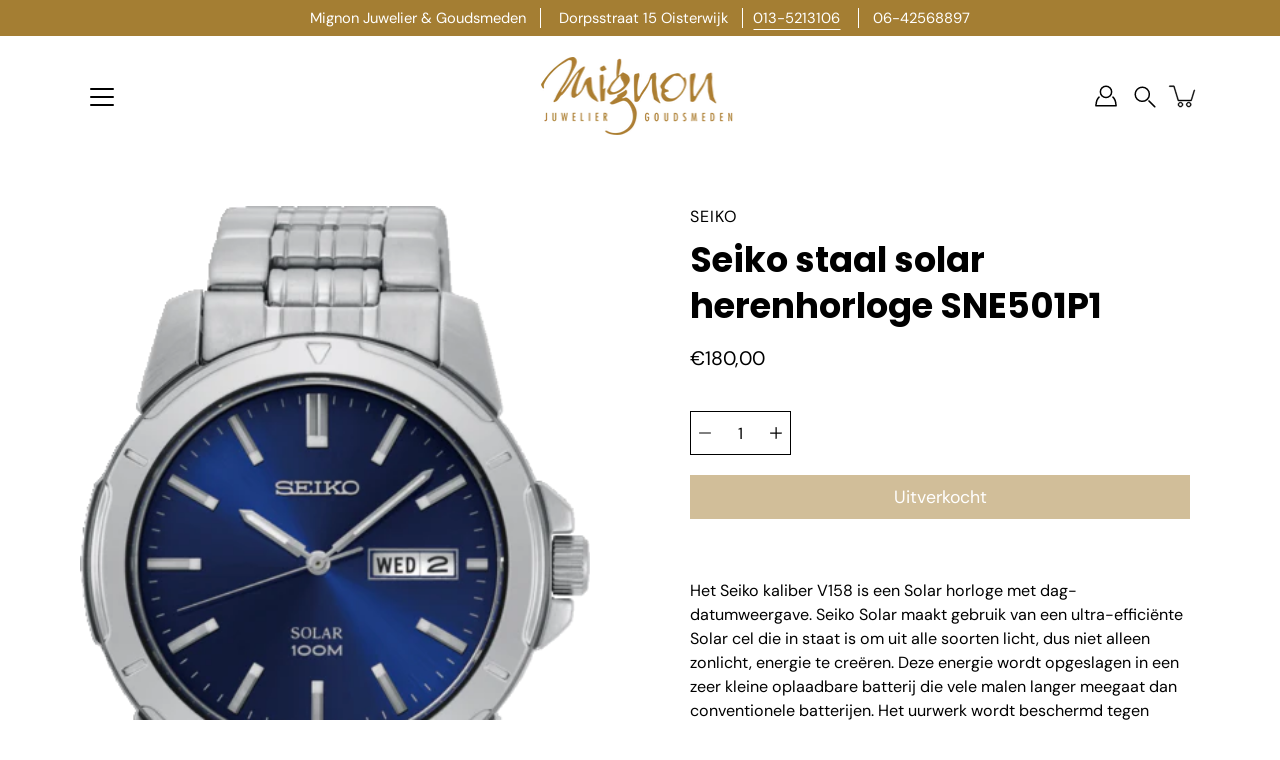

--- FILE ---
content_type: text/html; charset=utf-8
request_url: https://mignonjuwelier.nl/products/seiko-staal-solar-herenhorloge-sne501p1
body_size: 36165
content:
<!doctype html>
<html class="no-js no-touch" lang="nl">
<head>
<!-- Google Tag Manager -->
<script>(function(w,d,s,l,i){w[l]=w[l]||[];w[l].push({'gtm.start':
new Date().getTime(),event:'gtm.js'});var f=d.getElementsByTagName(s)[0],
j=d.createElement(s),dl=l!='dataLayer'?'&l='+l:'';j.async=true;j.src=
'https://www.googletagmanager.com/gtm.js?id='+i+dl;f.parentNode.insertBefore(j,f);
})(window,document,'script','dataLayer','GTM-T5BQW78');</script>
<!-- End Google Tag Manager —>

    <meta charset="utf-8">
  <meta http-equiv='X-UA-Compatible' content='IE=edge'>
  <meta name="viewport" content="width=device-width, height=device-height, initial-scale=1.0, minimum-scale=1.0">
  <link rel="canonical" href="https://mignonjuwelier.nl/products/seiko-staal-solar-herenhorloge-sne501p1">
  <link rel="preconnect" href="https://cdn.shopify.com" crossorigin>
  <!-- ======================= Modular Theme V4.1.0 ========================= --><link rel="preconnect" href="https://fonts.shopifycdn.com" crossorigin><link rel="preload" as="image" href="//mignonjuwelier.nl/cdn/shop/t/4/assets/loading.svg?v=25500050876666789991697541572">
  <link href="//mignonjuwelier.nl/cdn/shop/t/4/assets/theme.css?v=158820786482015914841697541571" as="style" rel="preload">
  <link href="//mignonjuwelier.nl/cdn/shop/t/4/assets/vendor.js?v=12700942211738999711697541572" as="script" rel="preload">
  <link href="//mignonjuwelier.nl/cdn/shop/t/4/assets/theme.js?v=123629712977395030581697541571" as="script" rel="preload">


  <title>Seiko staal solar herenhorloge SNE501P1 &ndash; Mignon Juwelier &amp; Goudsmeden</title><link rel="shortcut icon" href="//mignonjuwelier.nl/cdn/shop/files/favicon_32x32.png?v=1615366803" type="image/png"><meta name="description" content="Het Seiko kaliber V158 is een Solar horloge met dag-datumweergave. Seiko Solar maakt gebruik van een ultra-efficiënte Solar cel die in staat is om uit alle soorten licht, dus niet alleen zonlicht, energie te creëren. Deze energie wordt opgeslagen in een zeer kleine oplaadbare batterij die vele malen langer meegaat dan "><!-- /snippets/social-meta-tags.liquid -->

<meta property="og:site_name" content="Mignon Juwelier &amp; Goudsmeden">
<meta property="og:url" content="https://mignonjuwelier.nl/products/seiko-staal-solar-herenhorloge-sne501p1">
<meta property="og:title" content="Seiko staal solar herenhorloge SNE501P1">
<meta property="og:type" content="product">
<meta property="og:description" content="Het Seiko kaliber V158 is een Solar horloge met dag-datumweergave. Seiko Solar maakt gebruik van een ultra-efficiënte Solar cel die in staat is om uit alle soorten licht, dus niet alleen zonlicht, energie te creëren. Deze energie wordt opgeslagen in een zeer kleine oplaadbare batterij die vele malen langer meegaat dan "><meta property="og:image" content="http://mignonjuwelier.nl/cdn/shop/products/SeikostaalsolarherenhorlogeSNE501P1__1.png?v=1614867279">
  <meta property="og:image:secure_url" content="https://mignonjuwelier.nl/cdn/shop/products/SeikostaalsolarherenhorlogeSNE501P1__1.png?v=1614867279">
  <meta property="og:image:width" content="373">
  <meta property="og:image:height" content="567"><meta property="og:price:amount" content="180,00">
  <meta property="og:price:currency" content="EUR"><meta name="twitter:card" content="summary_large_image">
<meta name="twitter:title" content="Seiko staal solar herenhorloge SNE501P1">
<meta name="twitter:description" content="Het Seiko kaliber V158 is een Solar horloge met dag-datumweergave. Seiko Solar maakt gebruik van een ultra-efficiënte Solar cel die in staat is om uit alle soorten licht, dus niet alleen zonlicht, energie te creëren. Deze energie wordt opgeslagen in een zeer kleine oplaadbare batterij die vele malen langer meegaat dan "><style data-shopify>@font-face {
  font-family: Poppins;
  font-weight: 700;
  font-style: normal;
  font-display: swap;
  src: url("//mignonjuwelier.nl/cdn/fonts/poppins/poppins_n7.56758dcf284489feb014a026f3727f2f20a54626.woff2") format("woff2"),
       url("//mignonjuwelier.nl/cdn/fonts/poppins/poppins_n7.f34f55d9b3d3205d2cd6f64955ff4b36f0cfd8da.woff") format("woff");
}

@font-face {
  font-family: "DM Sans";
  font-weight: 400;
  font-style: normal;
  font-display: swap;
  src: url("//mignonjuwelier.nl/cdn/fonts/dm_sans/dmsans_n4.ec80bd4dd7e1a334c969c265873491ae56018d72.woff2") format("woff2"),
       url("//mignonjuwelier.nl/cdn/fonts/dm_sans/dmsans_n4.87bdd914d8a61247b911147ae68e754d695c58a6.woff") format("woff");
}



  @font-face {
  font-family: Poppins;
  font-weight: 800;
  font-style: normal;
  font-display: swap;
  src: url("//mignonjuwelier.nl/cdn/fonts/poppins/poppins_n8.580200d05bca09e2e0c6f4c922047c227dfa8e8c.woff2") format("woff2"),
       url("//mignonjuwelier.nl/cdn/fonts/poppins/poppins_n8.f4450f472fdcbe9e829f3583ebd559988f5a3d25.woff") format("woff");
}




  @font-face {
  font-family: "DM Sans";
  font-weight: 500;
  font-style: normal;
  font-display: swap;
  src: url("//mignonjuwelier.nl/cdn/fonts/dm_sans/dmsans_n5.8a0f1984c77eb7186ceb87c4da2173ff65eb012e.woff2") format("woff2"),
       url("//mignonjuwelier.nl/cdn/fonts/dm_sans/dmsans_n5.9ad2e755a89e15b3d6c53259daad5fc9609888e6.woff") format("woff");
}



  @font-face {
  font-family: "DM Sans";
  font-weight: 400;
  font-style: italic;
  font-display: swap;
  src: url("//mignonjuwelier.nl/cdn/fonts/dm_sans/dmsans_i4.b8fe05e69ee95d5a53155c346957d8cbf5081c1a.woff2") format("woff2"),
       url("//mignonjuwelier.nl/cdn/fonts/dm_sans/dmsans_i4.403fe28ee2ea63e142575c0aa47684d65f8c23a0.woff") format("woff");
}




  @font-face {
  font-family: "DM Sans";
  font-weight: 500;
  font-style: italic;
  font-display: swap;
  src: url("//mignonjuwelier.nl/cdn/fonts/dm_sans/dmsans_i5.8654104650c013677e3def7db9b31bfbaa34e59a.woff2") format("woff2"),
       url("//mignonjuwelier.nl/cdn/fonts/dm_sans/dmsans_i5.a0dc844d8a75a4232f255fc600ad5a295572bed9.woff") format("woff");
}



:root {
  --COLOR-BACKGROUND: #ffffff;
  --COLOR-BACKGROUND-ACCENT: #f2f2f2;
  --COLOR-BACKGROUND-ALPHA-25: rgba(255, 255, 255, 0.25);
  --COLOR-BACKGROUND-ALPHA-35: rgba(255, 255, 255, 0.35);
  --COLOR-BACKGROUND-ALPHA-60: rgba(255, 255, 255, 0.6);
  --COLOR-BACKGROUND-OVERLAY: rgba(255, 255, 255, 0.9);
  --COLOR-BACKGROUND-TABLE-HEADER: #808080;
  --COLOR-HEADING: #000000;
  --COLOR-TEXT: #000000;
  --COLOR-TEXT-DARK: #000000;
  --COLOR-TEXT-LIGHT: #4d4d4d;
  --COLOR-TEXT-ALPHA-5: rgba(0, 0, 0, 0.05);
  --COLOR-TEXT-ALPHA-8: rgba(0, 0, 0, 0.08);
  --COLOR-TEXT-ALPHA-10: rgba(0, 0, 0, 0.1);
  --COLOR-TEXT-ALPHA-25: rgba(0, 0, 0, 0.25);
  --COLOR-TEXT-ALPHA-30: rgba(0, 0, 0, 0.3);
  --COLOR-TEXT-ALPHA-55: rgba(0, 0, 0, 0.55);
  --COLOR-TEXT-ALPHA-60: rgba(0, 0, 0, 0.6);
  --COLOR-LABEL: rgba(0, 0, 0, 0.8);
  --COLOR-INPUT-PLACEHOLDER: rgba(0, 0, 0, 0.5);
  --COLOR-CART-TEXT: rgba(0, 0, 0, 0.6);
  --COLOR-BORDER: #000000;
  --COLOR-BORDER-ALPHA-8: rgba(0, 0, 0, 0.08);
  --COLOR-BORDER-DARK: #000000;
  --COLOR-ERROR-TEXT: #e35252;
  --COLOR-ERROR-BG: rgba(227, 82, 82, 0.05);
  --COLOR-ERROR-BORDER: rgba(227, 82, 82, 0.25);
  --COLOR-BADGE-TEXT: #fff;
  --COLOR-BADGE-BG: #000000;
  --COLOR-BUTTON-PRIMARY-BG: #a47e33;
  --COLOR-BUTTON-PRIMARY-TEXT: #fff;
  --COLOR-BUTTON-PRIMARY-BORDER: #a47e33;
  --COLOR-BUTTON-SECONDARY-BG: #ffffff;
  --COLOR-BUTTON-SECONDARY-TEXT: #000;
  --COLOR-BUTTON-SECONDARY-BORDER: #000;
  --COLOR-BUTTON-ALT-BG: transparent;
  --COLOR-BUTTON-ALT-TEXT: #a47e33;
  --COLOR-BUTTON-ALT-BORDER: #a47e33;
  --COLOR-SEARCH-OVERLAY: rgba(0, 0, 0, 0.5);

  --COLOR-TAG-SAVING: #cda34f;

  --COLOR-WHITE: #fff;
  --COLOR-BLACK: #000;

  --BODY-LETTER-SPACING: 0px;
  --HEADING-LETTER-SPACING: 0px;
  --NAV-LETTER-SPACING: 0px;

  --BODY-FONT-FAMILY: "DM Sans", sans-serif;
  --HEADING-FONT-FAMILY: Poppins, sans-serif;
  --NAV-FONT-FAMILY: "DM Sans", sans-serif;

  --BODY-FONT-WEIGHT: 400;
  --HEADING-FONT-WEIGHT: 700;
  --NAV-FONT-WEIGHT: 400;

  --BODY-FONT-STYLE: normal;
  --HEADING-FONT-STYLE: normal;
  --NAV-FONT-STYLE: normal;

  --BODY-FONT-WEIGHT-MEDIUM: 400;
  --BODY-FONT-WEIGHT-BOLD: 500;
  --NAV-FONT-WEIGHT-MEDIUM: 400;
  --NAV-FONT-WEIGHT-BOLD: 500;

  --HEADING-FONT-WEIGHT-BOLD: 800;

  --FONT-ADJUST-BODY: 1.15;
  --FONT-ADJUST-HEADING: 1.1;
  --FONT-ADJUST-NAV: 1.0;

  --IMAGE-SIZE: cover;
  --IMAGE-ASPECT-RATIO: 1.3;
  --IMAGE-ASPECT-RATIO-PADDING: 130.0%;

  --PRODUCT-COLUMNS: 4;--COLUMNS: 2;
  --COLUMNS-MEDIUM: 2;
  --COLUMNS-SMALL: 1;
  --COLUMNS-MOBILE: 1;

  --icon-loading: url( "//mignonjuwelier.nl/cdn/shop/t/4/assets/loading.svg?v=25500050876666789991697541572" );
  --icon-zoom-in: url( "//mignonjuwelier.nl/cdn/shop/t/4/assets/icon-zoom-in.svg?v=66463440030260818311697541572" );
  --icon-zoom-out: url( "//mignonjuwelier.nl/cdn/shop/t/4/assets/icon-zoom-out.svg?v=19447117299412374421697541571" );

  --header-height: 120px;
  --header-initial-height: 120px;
  --scrollbar-width: 0px;
  --collection-featured-block-height: none;

  /* font size x line height + top/bottom paddings */
  --announcement-height-default: calc(0.8rem * var(--FONT-ADJUST-BODY) * 1.5 + 14px);
  --announcement-height-desktop: 0px;
  --announcement-height-mobile: 0px;

  
  --color-placeholder-bg: #ABA9A9;
  --color-placeholder-fill: rgba(246, 247, 255, 0.3);

  --swatch-size: 22px;

  
  --overlay-color: #000;
  --overlay-opacity: 0;

  
  --gutter: 10px;
  --gap: 10px;
  --outer: 10px;
  --outer-offset: calc(var(--outer) * -1);

  
  --move-offset: 20px;

  
  --PARALLAX-STRENGTH-MIN: 100.0%;
  --PARALLAX-STRENGTH-MAX: 110.0%;

  
  --PI: 3.14159265358979
}</style><link href="//mignonjuwelier.nl/cdn/shop/t/4/assets/theme.css?v=158820786482015914841697541571" rel="stylesheet" type="text/css" media="all" /><script type="text/javascript">
    if (window.MSInputMethodContext && document.documentMode) {
      var scripts = document.getElementsByTagName('script')[0];
      var polyfill = document.createElement("script");
      polyfill.defer = true;
      polyfill.src = "//mignonjuwelier.nl/cdn/shop/t/4/assets/ie11.js?v=144489047535103983231697541571";

      scripts.parentNode.insertBefore(polyfill, scripts);
    } else {
      document.documentElement.className = document.documentElement.className.replace('no-js', 'js');
    }

    let root = '/';
    if (root[root.length - 1] !== '/') {
      root = `${root}/`;
    }

    window.theme = {
      info: {
        name: 'Modular'
      },
      version: '4.1.0',
      routes: {
        root: root,
        search_url: "\/search",
        cart_url: "\/cart",
        product_recommendations_url: "\/recommendations\/products",
        predictive_search_url: '/search/suggest',
      },
      assets: {
        photoswipe: '//mignonjuwelier.nl/cdn/shop/t/4/assets/photoswipe.js?v=29365444203438451061697541572',
        smoothscroll: '//mignonjuwelier.nl/cdn/shop/t/4/assets/smoothscroll.js?v=37906625415260927261697541571',
        no_image: "//mignonjuwelier.nl/cdn/shopifycloud/storefront/assets/no-image-2048-a2addb12_1024x.gif",
        blank: "\/\/mignonjuwelier.nl\/cdn\/shop\/t\/4\/assets\/blank_1x1.gif?v=50849316544257392421697541572",
        swatches: '//mignonjuwelier.nl/cdn/shop/t/4/assets/swatches.json?v=153762849283573572451697541572',
        base: "//mignonjuwelier.nl/cdn/shop/t/4/assets/",
        image: '//mignonjuwelier.nl/cdn/shop/t/4/assets/image.png?v=1167',
      },
      translations: {
        add_to_cart: "Plaats in winkelmand",
        form_submit: "Plaats in winkelmand",
        form_submit_error: "Oeps!",
        on_sale: "Uitverkoop",
        pre_order: "Voorafgaande bestelling",
        sold_out: "Uitverkocht",
        unavailable: "Onverkrijgbaar",
        from: "Van",
        no_results: "Geen resultaten gevonden voor “{{ terms }}”. Controleer de spelling of gebruik een ander woord of een andere zin.",
        free: "Vrij",
        color: ["Kleur"],
        delete_confirm: "Weet je zeker dat je dit adres wilt verwijderen?",
      },
      icons: {
        arrow: '<svg aria-hidden="true" focusable="false" role="presentation" class="icon icon-arrow" viewBox="0 0 1024 1024"><path d="M926.553 256.428c25.96-23.409 62.316-19.611 83.605 7.033 20.439 25.582 18.251 61.132-6.623 83.562l-467.01 421.128c-22.547 20.331-56.39 19.789-78.311-1.237L19.143 345.786c-24.181-23.193-25.331-58.79-4.144-83.721 22.077-25.978 58.543-28.612 83.785-4.402l400.458 384.094 427.311-385.33z"/></svg>',
        arrowSlider: '<svg aria-hidden="true" focusable="false" role="presentation" class="icon icon-submit" viewBox="0 0 1024 1024"><path d="M1023.998 511.724v-6.44a4.818 4.818 0 00-1.605-3.215l-.005-.005c0-1.61-1.61-1.61-1.61-3.22s-1.61-1.61-1.61-3.22c-.89 0-1.61-.72-1.61-1.61L652.074 115.649c-6.058-5.789-14.286-9.354-23.346-9.354s-17.288 3.564-23.358 9.366l.013-.013c-6.101 5.61-9.909 13.631-9.909 22.541s3.81 16.931 9.888 22.52l.022.02 307.522 318.793H32.201C14.416 479.522 0 493.939 0 511.723s14.417 32.201 32.201 32.201h887.145L605.384 862.717a32.062 32.062 0 00-8.429 21.72c0 9.19 3.851 17.481 10.025 23.347l.014.013c5.61 6.101 13.631 9.909 22.541 9.909s16.931-3.81 22.52-9.888l.02-.022 363.874-370.315c0-1.61 0-1.61 1.61-3.22.89 0 1.61-.72 1.61-1.61 0-1.61 1.61-1.61 1.61-3.22h1.61v-3.22a4.81 4.81 0 001.608-3.203l.002-.017v-11.27z"/></svg>',
        arrowNavSlider: 'M0.0776563715,49.6974826 L0.0776563715,50.3266624 C0.0882978908,50.4524827 0.146435015,50.5626537 0.234305795,50.6407437 C0.234697028,50.7982538 0.39181593,50.7982538 0.39181593,50.9556075 C0.39181593,51.1129611 0.548934833,51.1127264 0.548934833,51.27008 C0.636101395,51.27008 0.706053735,51.3405018 0.706053735,51.4271989 L36.3981789,88.377449 C36.9898787,88.9427015 37.7935482,89.2908983 38.6778897,89.2908983 C39.5622313,89.2908983 40.3661354,88.9429363 40.9590089,88.3761189 C41.5534473,87.8297238 41.9253528,87.0464767 41.9253528,86.1759065 C41.9253528,85.3053363 41.5534473,84.5227934 40.9597131,83.9766331 L10.297036,52.0652206 L96.9330092,52.8421298 C98.6696895,52.8421298 100.077578,51.4342411 100.077578,49.6975608 C100.077578,47.9608805 98.6696895,46.5529919 96.9330092,46.5529919 L10.297036,46.5529919 L40.9578352,15.4206794 C41.4680804,14.8636428 41.7811445,14.1180323 41.7811445,13.299496 C41.7811445,12.4018526 41.4053267,11.5926276 40.8022812,11.0197852 C40.2533823,10.422843 39.4701352,10.0509375 38.599565,10.0509375 C37.7289948,10.0509375 36.9464519,10.422843 36.4002916,11.0165771 L36.3981007,11.018768 L0.863172638,47.1829542 C0.863172638,47.3400731 0.863172638,47.3400731 0.706053735,47.4974267 C0.618887173,47.4974267 0.548934833,47.5678485 0.548934833,47.6545456 C0.548934833,47.8116645 0.39181593,47.8116645 0.39181593,47.9690181 L0.234697028,47.9690181 L0.234697028,48.2834907 C0.146356768,48.3619719 0.0882196443,48.4723777 0.077578125,48.5964766 L0.077578125,49.6984215 L0.0776563715,49.6974826 Z',
        check: '<svg aria-hidden="true" focusable="false" role="presentation" class="icon icon-check" viewBox="0 0 1317 1024"><path d="M1277.067 47.359c-42.785-42.731-112.096-42.731-154.88 0L424.495 745.781l-232.32-233.782c-43.178-40.234-110.463-39.047-152.195 2.685s-42.919 109.017-2.685 152.195L347.056 976.64c42.785 42.731 112.096 42.731 154.88 0l775.132-774.401c42.731-42.785 42.731-112.096 0-154.88z"/></svg>',
        close: '<svg aria-hidden="true" focusable="false" role="presentation" class="icon icon-close" viewBox="0 0 1024 1024"><path d="M446.174 512L13.632 79.458c-18.177-18.177-18.177-47.649 0-65.826s47.649-18.177 65.826 0L512 446.174 944.542 13.632c18.177-18.177 47.649-18.177 65.826 0s18.177 47.649 0 65.826L577.826 512l432.542 432.542c18.177 18.177 18.177 47.649 0 65.826s-47.649 18.177-65.826 0L512 577.826 79.458 1010.368c-18.177 18.177-47.649 18.177-65.826 0s-18.177-47.649 0-65.826L446.174 512z"/></svg>',
        plus: '<svg aria-hidden="true" focusable="false" role="presentation" class="icon icon-plus" viewBox="0 0 1024 1024"><path d="M465.066 465.067l.001-411.166c-.005-.407-.005-.407-.006-.805 0-29.324 23.796-53.095 53.149-53.095s53.149 23.771 53.149 53.095c-.001.365-.001.365-.004.524l-.009 411.446 398.754.001c.407-.005.407-.005.805-.006 29.324 0 53.095 23.796 53.095 53.149s-23.771 53.149-53.095 53.149c-.365-.001-.365-.001-.524-.004l-399.037-.009-.009 396.75a53.99 53.99 0 01.071 2.762c0 29.35-23.817 53.142-53.197 53.142-28.299 0-51.612-22.132-53.124-50.361l-.044-.832.583-.382-.586.017c-.02-.795-.02-.795-.024-1.59.011-1.42.011-1.42.05-1.933l.001-397.576-409.162-.009c-1.378.059-1.378.059-2.762.071-29.35 0-53.142-23.817-53.142-53.197 0-28.299 22.132-51.612 50.361-53.124l.832-.044.382.583-.017-.586c.795-.02.795-.02 1.59-.024 1.42.011 1.42.011 1.933.05l409.986.001z"/></svg>',
        minus: '<svg aria-hidden="true" focusable="false" role="presentation" class="icon icon-minus" viewBox="0 0 1024 1024"><path d="M51.573 459.468l-.017-.585c.795-.02.795-.02 1.59-.024 1.42.011 1.42.011 1.933.05l915.021.002c.407-.005.407-.005.805-.006 29.324 0 53.095 23.771 53.095 53.095s-23.771 53.095-53.095 53.095c-.365-.001-.365-.001-.524-.004l-914.477-.021c-1.378.059-1.378.059-2.762.071C23.792 565.141 0 541.348 0 511.999c0-28.271 22.132-51.558 50.361-53.069l.832-.044.382.582z"/></svg>',
      },
      settings: {
        enableAcceptTerms: false,
        enableAjaxCart: true,
        enablePaymentButton: false,
        enableVideoLooping: false,
        showQuickView: false,
        showQuantity: true,
        imageBackgroundSize: "cover",
        hoverImage: true,
        savingBadgeType: "percentage",
        showBadge: true,
        showSoldBadge: true,
        showSavingBadge: true,
        quickButton: null,
        currencyCodeEnable: false,
        moneyFormat: false ? "€{{amount_with_comma_separator}} EUR" : "€{{amount_with_comma_separator}}",
      },
      moneyWithoutCurrencyFormat: "€{{amount_with_comma_separator}}",
      moneyWithCurrencyFormat: "€{{amount_with_comma_separator}} EUR",
      strings: {
        saving_badge: "Save {{ discount }}",
        saving_up_to_badge: "Save up to {{ discount }}",
      }
    };

    window.slate = window.slate || {};

    if (window.performance) {
      window.performance.mark('init');
    } else {
      window.fastNetworkAndCPU = false;
    }
  </script>

  <!-- Shopify app scripts =========================================================== --><!-- Theme Javascript ============================================================== -->
  <script src="//mignonjuwelier.nl/cdn/shop/t/4/assets/vendor.js?v=12700942211738999711697541572" defer></script>
  <script src="//mignonjuwelier.nl/cdn/shop/t/4/assets/theme.js?v=123629712977395030581697541571" defer></script>

  <script>window.performance && window.performance.mark && window.performance.mark('shopify.content_for_header.start');</script><meta name="facebook-domain-verification" content="ydvr5npfx1dilbmplzfglbk320rkev">
<meta name="facebook-domain-verification" content="a9kcx40x2tu1eqm1mrhra5kcdjdnez">
<meta name="google-site-verification" content="dMhMDdwt1vAkbd0L8GIo42Gh5Arhzv72bY5uVOr7emM">
<meta id="shopify-digital-wallet" name="shopify-digital-wallet" content="/53664546978/digital_wallets/dialog">
<meta name="shopify-checkout-api-token" content="cf4b9c05b7a2ede0b9ed69747ef80926">
<meta id="in-context-paypal-metadata" data-shop-id="53664546978" data-venmo-supported="false" data-environment="production" data-locale="nl_NL" data-paypal-v4="true" data-currency="EUR">
<link rel="alternate" type="application/json+oembed" href="https://mignonjuwelier.nl/products/seiko-staal-solar-herenhorloge-sne501p1.oembed">
<script async="async" src="/checkouts/internal/preloads.js?locale=nl-NL"></script>
<link rel="preconnect" href="https://shop.app" crossorigin="anonymous">
<script async="async" src="https://shop.app/checkouts/internal/preloads.js?locale=nl-NL&shop_id=53664546978" crossorigin="anonymous"></script>
<script id="apple-pay-shop-capabilities" type="application/json">{"shopId":53664546978,"countryCode":"NL","currencyCode":"EUR","merchantCapabilities":["supports3DS"],"merchantId":"gid:\/\/shopify\/Shop\/53664546978","merchantName":"Mignon Juwelier \u0026 Goudsmeden","requiredBillingContactFields":["postalAddress","email"],"requiredShippingContactFields":["postalAddress","email"],"shippingType":"shipping","supportedNetworks":["visa","maestro","masterCard","amex"],"total":{"type":"pending","label":"Mignon Juwelier \u0026 Goudsmeden","amount":"1.00"},"shopifyPaymentsEnabled":true,"supportsSubscriptions":true}</script>
<script id="shopify-features" type="application/json">{"accessToken":"cf4b9c05b7a2ede0b9ed69747ef80926","betas":["rich-media-storefront-analytics"],"domain":"mignonjuwelier.nl","predictiveSearch":true,"shopId":53664546978,"locale":"nl"}</script>
<script>var Shopify = Shopify || {};
Shopify.shop = "mignonjuwelier.myshopify.com";
Shopify.locale = "nl";
Shopify.currency = {"active":"EUR","rate":"1.0"};
Shopify.country = "NL";
Shopify.theme = {"name":"Modular Nieuw","id":154172653914,"schema_name":"Modular","schema_version":"4.1.0","theme_store_id":849,"role":"main"};
Shopify.theme.handle = "null";
Shopify.theme.style = {"id":null,"handle":null};
Shopify.cdnHost = "mignonjuwelier.nl/cdn";
Shopify.routes = Shopify.routes || {};
Shopify.routes.root = "/";</script>
<script type="module">!function(o){(o.Shopify=o.Shopify||{}).modules=!0}(window);</script>
<script>!function(o){function n(){var o=[];function n(){o.push(Array.prototype.slice.apply(arguments))}return n.q=o,n}var t=o.Shopify=o.Shopify||{};t.loadFeatures=n(),t.autoloadFeatures=n()}(window);</script>
<script>
  window.ShopifyPay = window.ShopifyPay || {};
  window.ShopifyPay.apiHost = "shop.app\/pay";
  window.ShopifyPay.redirectState = null;
</script>
<script id="shop-js-analytics" type="application/json">{"pageType":"product"}</script>
<script defer="defer" async type="module" src="//mignonjuwelier.nl/cdn/shopifycloud/shop-js/modules/v2/client.init-shop-cart-sync_BHF27ruw.nl.esm.js"></script>
<script defer="defer" async type="module" src="//mignonjuwelier.nl/cdn/shopifycloud/shop-js/modules/v2/chunk.common_Dwaf6e9K.esm.js"></script>
<script type="module">
  await import("//mignonjuwelier.nl/cdn/shopifycloud/shop-js/modules/v2/client.init-shop-cart-sync_BHF27ruw.nl.esm.js");
await import("//mignonjuwelier.nl/cdn/shopifycloud/shop-js/modules/v2/chunk.common_Dwaf6e9K.esm.js");

  window.Shopify.SignInWithShop?.initShopCartSync?.({"fedCMEnabled":true,"windoidEnabled":true});

</script>
<script>
  window.Shopify = window.Shopify || {};
  if (!window.Shopify.featureAssets) window.Shopify.featureAssets = {};
  window.Shopify.featureAssets['shop-js'] = {"shop-cart-sync":["modules/v2/client.shop-cart-sync_CzejhlBD.nl.esm.js","modules/v2/chunk.common_Dwaf6e9K.esm.js"],"init-fed-cm":["modules/v2/client.init-fed-cm_C5dJsxJP.nl.esm.js","modules/v2/chunk.common_Dwaf6e9K.esm.js"],"shop-button":["modules/v2/client.shop-button_BIUGoX0f.nl.esm.js","modules/v2/chunk.common_Dwaf6e9K.esm.js"],"shop-cash-offers":["modules/v2/client.shop-cash-offers_CAxWVAMP.nl.esm.js","modules/v2/chunk.common_Dwaf6e9K.esm.js","modules/v2/chunk.modal_DPs9tt6r.esm.js"],"init-windoid":["modules/v2/client.init-windoid_D42eFYuP.nl.esm.js","modules/v2/chunk.common_Dwaf6e9K.esm.js"],"shop-toast-manager":["modules/v2/client.shop-toast-manager_CHrVQ4LF.nl.esm.js","modules/v2/chunk.common_Dwaf6e9K.esm.js"],"init-shop-email-lookup-coordinator":["modules/v2/client.init-shop-email-lookup-coordinator_BJ7DGpMB.nl.esm.js","modules/v2/chunk.common_Dwaf6e9K.esm.js"],"init-shop-cart-sync":["modules/v2/client.init-shop-cart-sync_BHF27ruw.nl.esm.js","modules/v2/chunk.common_Dwaf6e9K.esm.js"],"avatar":["modules/v2/client.avatar_BTnouDA3.nl.esm.js"],"pay-button":["modules/v2/client.pay-button_Bt0UM1g1.nl.esm.js","modules/v2/chunk.common_Dwaf6e9K.esm.js"],"init-customer-accounts":["modules/v2/client.init-customer-accounts_CPXMEhMZ.nl.esm.js","modules/v2/client.shop-login-button_BJd_2wNZ.nl.esm.js","modules/v2/chunk.common_Dwaf6e9K.esm.js","modules/v2/chunk.modal_DPs9tt6r.esm.js"],"init-shop-for-new-customer-accounts":["modules/v2/client.init-shop-for-new-customer-accounts_DzP6QY8i.nl.esm.js","modules/v2/client.shop-login-button_BJd_2wNZ.nl.esm.js","modules/v2/chunk.common_Dwaf6e9K.esm.js","modules/v2/chunk.modal_DPs9tt6r.esm.js"],"shop-login-button":["modules/v2/client.shop-login-button_BJd_2wNZ.nl.esm.js","modules/v2/chunk.common_Dwaf6e9K.esm.js","modules/v2/chunk.modal_DPs9tt6r.esm.js"],"init-customer-accounts-sign-up":["modules/v2/client.init-customer-accounts-sign-up_BIO3KTje.nl.esm.js","modules/v2/client.shop-login-button_BJd_2wNZ.nl.esm.js","modules/v2/chunk.common_Dwaf6e9K.esm.js","modules/v2/chunk.modal_DPs9tt6r.esm.js"],"shop-follow-button":["modules/v2/client.shop-follow-button_DdMksvBl.nl.esm.js","modules/v2/chunk.common_Dwaf6e9K.esm.js","modules/v2/chunk.modal_DPs9tt6r.esm.js"],"checkout-modal":["modules/v2/client.checkout-modal_Bfq0xZOZ.nl.esm.js","modules/v2/chunk.common_Dwaf6e9K.esm.js","modules/v2/chunk.modal_DPs9tt6r.esm.js"],"lead-capture":["modules/v2/client.lead-capture_BoSreVYi.nl.esm.js","modules/v2/chunk.common_Dwaf6e9K.esm.js","modules/v2/chunk.modal_DPs9tt6r.esm.js"],"shop-login":["modules/v2/client.shop-login_EGDq7Zjt.nl.esm.js","modules/v2/chunk.common_Dwaf6e9K.esm.js","modules/v2/chunk.modal_DPs9tt6r.esm.js"],"payment-terms":["modules/v2/client.payment-terms_00o-2tv1.nl.esm.js","modules/v2/chunk.common_Dwaf6e9K.esm.js","modules/v2/chunk.modal_DPs9tt6r.esm.js"]};
</script>
<script id="__st">var __st={"a":53664546978,"offset":3600,"reqid":"e931729c-109c-4fe5-b1c9-b844029d29a8-1768821667","pageurl":"mignonjuwelier.nl\/products\/seiko-staal-solar-herenhorloge-sne501p1","u":"9499a8edbbd7","p":"product","rtyp":"product","rid":6557323296930};</script>
<script>window.ShopifyPaypalV4VisibilityTracking = true;</script>
<script id="captcha-bootstrap">!function(){'use strict';const t='contact',e='account',n='new_comment',o=[[t,t],['blogs',n],['comments',n],[t,'customer']],c=[[e,'customer_login'],[e,'guest_login'],[e,'recover_customer_password'],[e,'create_customer']],r=t=>t.map((([t,e])=>`form[action*='/${t}']:not([data-nocaptcha='true']) input[name='form_type'][value='${e}']`)).join(','),a=t=>()=>t?[...document.querySelectorAll(t)].map((t=>t.form)):[];function s(){const t=[...o],e=r(t);return a(e)}const i='password',u='form_key',d=['recaptcha-v3-token','g-recaptcha-response','h-captcha-response',i],f=()=>{try{return window.sessionStorage}catch{return}},m='__shopify_v',_=t=>t.elements[u];function p(t,e,n=!1){try{const o=window.sessionStorage,c=JSON.parse(o.getItem(e)),{data:r}=function(t){const{data:e,action:n}=t;return t[m]||n?{data:e,action:n}:{data:t,action:n}}(c);for(const[e,n]of Object.entries(r))t.elements[e]&&(t.elements[e].value=n);n&&o.removeItem(e)}catch(o){console.error('form repopulation failed',{error:o})}}const l='form_type',E='cptcha';function T(t){t.dataset[E]=!0}const w=window,h=w.document,L='Shopify',v='ce_forms',y='captcha';let A=!1;((t,e)=>{const n=(g='f06e6c50-85a8-45c8-87d0-21a2b65856fe',I='https://cdn.shopify.com/shopifycloud/storefront-forms-hcaptcha/ce_storefront_forms_captcha_hcaptcha.v1.5.2.iife.js',D={infoText:'Beschermd door hCaptcha',privacyText:'Privacy',termsText:'Voorwaarden'},(t,e,n)=>{const o=w[L][v],c=o.bindForm;if(c)return c(t,g,e,D).then(n);var r;o.q.push([[t,g,e,D],n]),r=I,A||(h.body.append(Object.assign(h.createElement('script'),{id:'captcha-provider',async:!0,src:r})),A=!0)});var g,I,D;w[L]=w[L]||{},w[L][v]=w[L][v]||{},w[L][v].q=[],w[L][y]=w[L][y]||{},w[L][y].protect=function(t,e){n(t,void 0,e),T(t)},Object.freeze(w[L][y]),function(t,e,n,w,h,L){const[v,y,A,g]=function(t,e,n){const i=e?o:[],u=t?c:[],d=[...i,...u],f=r(d),m=r(i),_=r(d.filter((([t,e])=>n.includes(e))));return[a(f),a(m),a(_),s()]}(w,h,L),I=t=>{const e=t.target;return e instanceof HTMLFormElement?e:e&&e.form},D=t=>v().includes(t);t.addEventListener('submit',(t=>{const e=I(t);if(!e)return;const n=D(e)&&!e.dataset.hcaptchaBound&&!e.dataset.recaptchaBound,o=_(e),c=g().includes(e)&&(!o||!o.value);(n||c)&&t.preventDefault(),c&&!n&&(function(t){try{if(!f())return;!function(t){const e=f();if(!e)return;const n=_(t);if(!n)return;const o=n.value;o&&e.removeItem(o)}(t);const e=Array.from(Array(32),(()=>Math.random().toString(36)[2])).join('');!function(t,e){_(t)||t.append(Object.assign(document.createElement('input'),{type:'hidden',name:u})),t.elements[u].value=e}(t,e),function(t,e){const n=f();if(!n)return;const o=[...t.querySelectorAll(`input[type='${i}']`)].map((({name:t})=>t)),c=[...d,...o],r={};for(const[a,s]of new FormData(t).entries())c.includes(a)||(r[a]=s);n.setItem(e,JSON.stringify({[m]:1,action:t.action,data:r}))}(t,e)}catch(e){console.error('failed to persist form',e)}}(e),e.submit())}));const S=(t,e)=>{t&&!t.dataset[E]&&(n(t,e.some((e=>e===t))),T(t))};for(const o of['focusin','change'])t.addEventListener(o,(t=>{const e=I(t);D(e)&&S(e,y())}));const B=e.get('form_key'),M=e.get(l),P=B&&M;t.addEventListener('DOMContentLoaded',(()=>{const t=y();if(P)for(const e of t)e.elements[l].value===M&&p(e,B);[...new Set([...A(),...v().filter((t=>'true'===t.dataset.shopifyCaptcha))])].forEach((e=>S(e,t)))}))}(h,new URLSearchParams(w.location.search),n,t,e,['guest_login'])})(!0,!0)}();</script>
<script integrity="sha256-4kQ18oKyAcykRKYeNunJcIwy7WH5gtpwJnB7kiuLZ1E=" data-source-attribution="shopify.loadfeatures" defer="defer" src="//mignonjuwelier.nl/cdn/shopifycloud/storefront/assets/storefront/load_feature-a0a9edcb.js" crossorigin="anonymous"></script>
<script crossorigin="anonymous" defer="defer" src="//mignonjuwelier.nl/cdn/shopifycloud/storefront/assets/shopify_pay/storefront-65b4c6d7.js?v=20250812"></script>
<script data-source-attribution="shopify.dynamic_checkout.dynamic.init">var Shopify=Shopify||{};Shopify.PaymentButton=Shopify.PaymentButton||{isStorefrontPortableWallets:!0,init:function(){window.Shopify.PaymentButton.init=function(){};var t=document.createElement("script");t.src="https://mignonjuwelier.nl/cdn/shopifycloud/portable-wallets/latest/portable-wallets.nl.js",t.type="module",document.head.appendChild(t)}};
</script>
<script data-source-attribution="shopify.dynamic_checkout.buyer_consent">
  function portableWalletsHideBuyerConsent(e){var t=document.getElementById("shopify-buyer-consent"),n=document.getElementById("shopify-subscription-policy-button");t&&n&&(t.classList.add("hidden"),t.setAttribute("aria-hidden","true"),n.removeEventListener("click",e))}function portableWalletsShowBuyerConsent(e){var t=document.getElementById("shopify-buyer-consent"),n=document.getElementById("shopify-subscription-policy-button");t&&n&&(t.classList.remove("hidden"),t.removeAttribute("aria-hidden"),n.addEventListener("click",e))}window.Shopify?.PaymentButton&&(window.Shopify.PaymentButton.hideBuyerConsent=portableWalletsHideBuyerConsent,window.Shopify.PaymentButton.showBuyerConsent=portableWalletsShowBuyerConsent);
</script>
<script data-source-attribution="shopify.dynamic_checkout.cart.bootstrap">document.addEventListener("DOMContentLoaded",(function(){function t(){return document.querySelector("shopify-accelerated-checkout-cart, shopify-accelerated-checkout")}if(t())Shopify.PaymentButton.init();else{new MutationObserver((function(e,n){t()&&(Shopify.PaymentButton.init(),n.disconnect())})).observe(document.body,{childList:!0,subtree:!0})}}));
</script>
<script id='scb4127' type='text/javascript' async='' src='https://mignonjuwelier.nl/cdn/shopifycloud/privacy-banner/storefront-banner.js'></script><link id="shopify-accelerated-checkout-styles" rel="stylesheet" media="screen" href="https://mignonjuwelier.nl/cdn/shopifycloud/portable-wallets/latest/accelerated-checkout-backwards-compat.css" crossorigin="anonymous">
<style id="shopify-accelerated-checkout-cart">
        #shopify-buyer-consent {
  margin-top: 1em;
  display: inline-block;
  width: 100%;
}

#shopify-buyer-consent.hidden {
  display: none;
}

#shopify-subscription-policy-button {
  background: none;
  border: none;
  padding: 0;
  text-decoration: underline;
  font-size: inherit;
  cursor: pointer;
}

#shopify-subscription-policy-button::before {
  box-shadow: none;
}

      </style>

<script>window.performance && window.performance.mark && window.performance.mark('shopify.content_for_header.end');</script>
<!--Gem_Page_Header_Script-->
    


<!--End_Gem_Page_Header_Script-->

<!-- BEGIN app block: shopify://apps/gempages-builder/blocks/embed-gp-script-head/20b379d4-1b20-474c-a6ca-665c331919f3 -->














<!-- END app block --><script src="https://cdn.shopify.com/extensions/cfc76123-b24f-4e9a-a1dc-585518796af7/forms-2294/assets/shopify-forms-loader.js" type="text/javascript" defer="defer"></script>
<link href="https://monorail-edge.shopifysvc.com" rel="dns-prefetch">
<script>(function(){if ("sendBeacon" in navigator && "performance" in window) {try {var session_token_from_headers = performance.getEntriesByType('navigation')[0].serverTiming.find(x => x.name == '_s').description;} catch {var session_token_from_headers = undefined;}var session_cookie_matches = document.cookie.match(/_shopify_s=([^;]*)/);var session_token_from_cookie = session_cookie_matches && session_cookie_matches.length === 2 ? session_cookie_matches[1] : "";var session_token = session_token_from_headers || session_token_from_cookie || "";function handle_abandonment_event(e) {var entries = performance.getEntries().filter(function(entry) {return /monorail-edge.shopifysvc.com/.test(entry.name);});if (!window.abandonment_tracked && entries.length === 0) {window.abandonment_tracked = true;var currentMs = Date.now();var navigation_start = performance.timing.navigationStart;var payload = {shop_id: 53664546978,url: window.location.href,navigation_start,duration: currentMs - navigation_start,session_token,page_type: "product"};window.navigator.sendBeacon("https://monorail-edge.shopifysvc.com/v1/produce", JSON.stringify({schema_id: "online_store_buyer_site_abandonment/1.1",payload: payload,metadata: {event_created_at_ms: currentMs,event_sent_at_ms: currentMs}}));}}window.addEventListener('pagehide', handle_abandonment_event);}}());</script>
<script id="web-pixels-manager-setup">(function e(e,d,r,n,o){if(void 0===o&&(o={}),!Boolean(null===(a=null===(i=window.Shopify)||void 0===i?void 0:i.analytics)||void 0===a?void 0:a.replayQueue)){var i,a;window.Shopify=window.Shopify||{};var t=window.Shopify;t.analytics=t.analytics||{};var s=t.analytics;s.replayQueue=[],s.publish=function(e,d,r){return s.replayQueue.push([e,d,r]),!0};try{self.performance.mark("wpm:start")}catch(e){}var l=function(){var e={modern:/Edge?\/(1{2}[4-9]|1[2-9]\d|[2-9]\d{2}|\d{4,})\.\d+(\.\d+|)|Firefox\/(1{2}[4-9]|1[2-9]\d|[2-9]\d{2}|\d{4,})\.\d+(\.\d+|)|Chrom(ium|e)\/(9{2}|\d{3,})\.\d+(\.\d+|)|(Maci|X1{2}).+ Version\/(15\.\d+|(1[6-9]|[2-9]\d|\d{3,})\.\d+)([,.]\d+|)( \(\w+\)|)( Mobile\/\w+|) Safari\/|Chrome.+OPR\/(9{2}|\d{3,})\.\d+\.\d+|(CPU[ +]OS|iPhone[ +]OS|CPU[ +]iPhone|CPU IPhone OS|CPU iPad OS)[ +]+(15[._]\d+|(1[6-9]|[2-9]\d|\d{3,})[._]\d+)([._]\d+|)|Android:?[ /-](13[3-9]|1[4-9]\d|[2-9]\d{2}|\d{4,})(\.\d+|)(\.\d+|)|Android.+Firefox\/(13[5-9]|1[4-9]\d|[2-9]\d{2}|\d{4,})\.\d+(\.\d+|)|Android.+Chrom(ium|e)\/(13[3-9]|1[4-9]\d|[2-9]\d{2}|\d{4,})\.\d+(\.\d+|)|SamsungBrowser\/([2-9]\d|\d{3,})\.\d+/,legacy:/Edge?\/(1[6-9]|[2-9]\d|\d{3,})\.\d+(\.\d+|)|Firefox\/(5[4-9]|[6-9]\d|\d{3,})\.\d+(\.\d+|)|Chrom(ium|e)\/(5[1-9]|[6-9]\d|\d{3,})\.\d+(\.\d+|)([\d.]+$|.*Safari\/(?![\d.]+ Edge\/[\d.]+$))|(Maci|X1{2}).+ Version\/(10\.\d+|(1[1-9]|[2-9]\d|\d{3,})\.\d+)([,.]\d+|)( \(\w+\)|)( Mobile\/\w+|) Safari\/|Chrome.+OPR\/(3[89]|[4-9]\d|\d{3,})\.\d+\.\d+|(CPU[ +]OS|iPhone[ +]OS|CPU[ +]iPhone|CPU IPhone OS|CPU iPad OS)[ +]+(10[._]\d+|(1[1-9]|[2-9]\d|\d{3,})[._]\d+)([._]\d+|)|Android:?[ /-](13[3-9]|1[4-9]\d|[2-9]\d{2}|\d{4,})(\.\d+|)(\.\d+|)|Mobile Safari.+OPR\/([89]\d|\d{3,})\.\d+\.\d+|Android.+Firefox\/(13[5-9]|1[4-9]\d|[2-9]\d{2}|\d{4,})\.\d+(\.\d+|)|Android.+Chrom(ium|e)\/(13[3-9]|1[4-9]\d|[2-9]\d{2}|\d{4,})\.\d+(\.\d+|)|Android.+(UC? ?Browser|UCWEB|U3)[ /]?(15\.([5-9]|\d{2,})|(1[6-9]|[2-9]\d|\d{3,})\.\d+)\.\d+|SamsungBrowser\/(5\.\d+|([6-9]|\d{2,})\.\d+)|Android.+MQ{2}Browser\/(14(\.(9|\d{2,})|)|(1[5-9]|[2-9]\d|\d{3,})(\.\d+|))(\.\d+|)|K[Aa][Ii]OS\/(3\.\d+|([4-9]|\d{2,})\.\d+)(\.\d+|)/},d=e.modern,r=e.legacy,n=navigator.userAgent;return n.match(d)?"modern":n.match(r)?"legacy":"unknown"}(),u="modern"===l?"modern":"legacy",c=(null!=n?n:{modern:"",legacy:""})[u],f=function(e){return[e.baseUrl,"/wpm","/b",e.hashVersion,"modern"===e.buildTarget?"m":"l",".js"].join("")}({baseUrl:d,hashVersion:r,buildTarget:u}),m=function(e){var d=e.version,r=e.bundleTarget,n=e.surface,o=e.pageUrl,i=e.monorailEndpoint;return{emit:function(e){var a=e.status,t=e.errorMsg,s=(new Date).getTime(),l=JSON.stringify({metadata:{event_sent_at_ms:s},events:[{schema_id:"web_pixels_manager_load/3.1",payload:{version:d,bundle_target:r,page_url:o,status:a,surface:n,error_msg:t},metadata:{event_created_at_ms:s}}]});if(!i)return console&&console.warn&&console.warn("[Web Pixels Manager] No Monorail endpoint provided, skipping logging."),!1;try{return self.navigator.sendBeacon.bind(self.navigator)(i,l)}catch(e){}var u=new XMLHttpRequest;try{return u.open("POST",i,!0),u.setRequestHeader("Content-Type","text/plain"),u.send(l),!0}catch(e){return console&&console.warn&&console.warn("[Web Pixels Manager] Got an unhandled error while logging to Monorail."),!1}}}}({version:r,bundleTarget:l,surface:e.surface,pageUrl:self.location.href,monorailEndpoint:e.monorailEndpoint});try{o.browserTarget=l,function(e){var d=e.src,r=e.async,n=void 0===r||r,o=e.onload,i=e.onerror,a=e.sri,t=e.scriptDataAttributes,s=void 0===t?{}:t,l=document.createElement("script"),u=document.querySelector("head"),c=document.querySelector("body");if(l.async=n,l.src=d,a&&(l.integrity=a,l.crossOrigin="anonymous"),s)for(var f in s)if(Object.prototype.hasOwnProperty.call(s,f))try{l.dataset[f]=s[f]}catch(e){}if(o&&l.addEventListener("load",o),i&&l.addEventListener("error",i),u)u.appendChild(l);else{if(!c)throw new Error("Did not find a head or body element to append the script");c.appendChild(l)}}({src:f,async:!0,onload:function(){if(!function(){var e,d;return Boolean(null===(d=null===(e=window.Shopify)||void 0===e?void 0:e.analytics)||void 0===d?void 0:d.initialized)}()){var d=window.webPixelsManager.init(e)||void 0;if(d){var r=window.Shopify.analytics;r.replayQueue.forEach((function(e){var r=e[0],n=e[1],o=e[2];d.publishCustomEvent(r,n,o)})),r.replayQueue=[],r.publish=d.publishCustomEvent,r.visitor=d.visitor,r.initialized=!0}}},onerror:function(){return m.emit({status:"failed",errorMsg:"".concat(f," has failed to load")})},sri:function(e){var d=/^sha384-[A-Za-z0-9+/=]+$/;return"string"==typeof e&&d.test(e)}(c)?c:"",scriptDataAttributes:o}),m.emit({status:"loading"})}catch(e){m.emit({status:"failed",errorMsg:(null==e?void 0:e.message)||"Unknown error"})}}})({shopId: 53664546978,storefrontBaseUrl: "https://mignonjuwelier.nl",extensionsBaseUrl: "https://extensions.shopifycdn.com/cdn/shopifycloud/web-pixels-manager",monorailEndpoint: "https://monorail-edge.shopifysvc.com/unstable/produce_batch",surface: "storefront-renderer",enabledBetaFlags: ["2dca8a86"],webPixelsConfigList: [{"id":"904036698","configuration":"{\"config\":\"{\\\"pixel_id\\\":\\\"G-N3Q5LKC6DK\\\",\\\"target_country\\\":\\\"NL\\\",\\\"gtag_events\\\":[{\\\"type\\\":\\\"begin_checkout\\\",\\\"action_label\\\":\\\"G-N3Q5LKC6DK\\\"},{\\\"type\\\":\\\"search\\\",\\\"action_label\\\":\\\"G-N3Q5LKC6DK\\\"},{\\\"type\\\":\\\"view_item\\\",\\\"action_label\\\":[\\\"G-N3Q5LKC6DK\\\",\\\"MC-G2X7Q3EC8Y\\\"]},{\\\"type\\\":\\\"purchase\\\",\\\"action_label\\\":[\\\"G-N3Q5LKC6DK\\\",\\\"MC-G2X7Q3EC8Y\\\"]},{\\\"type\\\":\\\"page_view\\\",\\\"action_label\\\":[\\\"G-N3Q5LKC6DK\\\",\\\"MC-G2X7Q3EC8Y\\\"]},{\\\"type\\\":\\\"add_payment_info\\\",\\\"action_label\\\":\\\"G-N3Q5LKC6DK\\\"},{\\\"type\\\":\\\"add_to_cart\\\",\\\"action_label\\\":\\\"G-N3Q5LKC6DK\\\"}],\\\"enable_monitoring_mode\\\":false}\"}","eventPayloadVersion":"v1","runtimeContext":"OPEN","scriptVersion":"b2a88bafab3e21179ed38636efcd8a93","type":"APP","apiClientId":1780363,"privacyPurposes":[],"dataSharingAdjustments":{"protectedCustomerApprovalScopes":["read_customer_address","read_customer_email","read_customer_name","read_customer_personal_data","read_customer_phone"]}},{"id":"278757722","configuration":"{\"pixel_id\":\"193936186163427\",\"pixel_type\":\"facebook_pixel\",\"metaapp_system_user_token\":\"-\"}","eventPayloadVersion":"v1","runtimeContext":"OPEN","scriptVersion":"ca16bc87fe92b6042fbaa3acc2fbdaa6","type":"APP","apiClientId":2329312,"privacyPurposes":["ANALYTICS","MARKETING","SALE_OF_DATA"],"dataSharingAdjustments":{"protectedCustomerApprovalScopes":["read_customer_address","read_customer_email","read_customer_name","read_customer_personal_data","read_customer_phone"]}},{"id":"166953306","configuration":"{\"tagID\":\"2613827015247\"}","eventPayloadVersion":"v1","runtimeContext":"STRICT","scriptVersion":"18031546ee651571ed29edbe71a3550b","type":"APP","apiClientId":3009811,"privacyPurposes":["ANALYTICS","MARKETING","SALE_OF_DATA"],"dataSharingAdjustments":{"protectedCustomerApprovalScopes":["read_customer_address","read_customer_email","read_customer_name","read_customer_personal_data","read_customer_phone"]}},{"id":"shopify-app-pixel","configuration":"{}","eventPayloadVersion":"v1","runtimeContext":"STRICT","scriptVersion":"0450","apiClientId":"shopify-pixel","type":"APP","privacyPurposes":["ANALYTICS","MARKETING"]},{"id":"shopify-custom-pixel","eventPayloadVersion":"v1","runtimeContext":"LAX","scriptVersion":"0450","apiClientId":"shopify-pixel","type":"CUSTOM","privacyPurposes":["ANALYTICS","MARKETING"]}],isMerchantRequest: false,initData: {"shop":{"name":"Mignon Juwelier \u0026 Goudsmeden","paymentSettings":{"currencyCode":"EUR"},"myshopifyDomain":"mignonjuwelier.myshopify.com","countryCode":"NL","storefrontUrl":"https:\/\/mignonjuwelier.nl"},"customer":null,"cart":null,"checkout":null,"productVariants":[{"price":{"amount":180.0,"currencyCode":"EUR"},"product":{"title":"Seiko staal solar herenhorloge SNE501P1","vendor":"Seiko","id":"6557323296930","untranslatedTitle":"Seiko staal solar herenhorloge SNE501P1","url":"\/products\/seiko-staal-solar-herenhorloge-sne501p1","type":""},"id":"39317066776738","image":{"src":"\/\/mignonjuwelier.nl\/cdn\/shop\/products\/SeikostaalsolarherenhorlogeSNE501P1__1.png?v=1614867279"},"sku":"4954628225993","title":"Default Title","untranslatedTitle":"Default Title"}],"purchasingCompany":null},},"https://mignonjuwelier.nl/cdn","fcfee988w5aeb613cpc8e4bc33m6693e112",{"modern":"","legacy":""},{"shopId":"53664546978","storefrontBaseUrl":"https:\/\/mignonjuwelier.nl","extensionBaseUrl":"https:\/\/extensions.shopifycdn.com\/cdn\/shopifycloud\/web-pixels-manager","surface":"storefront-renderer","enabledBetaFlags":"[\"2dca8a86\"]","isMerchantRequest":"false","hashVersion":"fcfee988w5aeb613cpc8e4bc33m6693e112","publish":"custom","events":"[[\"page_viewed\",{}],[\"product_viewed\",{\"productVariant\":{\"price\":{\"amount\":180.0,\"currencyCode\":\"EUR\"},\"product\":{\"title\":\"Seiko staal solar herenhorloge SNE501P1\",\"vendor\":\"Seiko\",\"id\":\"6557323296930\",\"untranslatedTitle\":\"Seiko staal solar herenhorloge SNE501P1\",\"url\":\"\/products\/seiko-staal-solar-herenhorloge-sne501p1\",\"type\":\"\"},\"id\":\"39317066776738\",\"image\":{\"src\":\"\/\/mignonjuwelier.nl\/cdn\/shop\/products\/SeikostaalsolarherenhorlogeSNE501P1__1.png?v=1614867279\"},\"sku\":\"4954628225993\",\"title\":\"Default Title\",\"untranslatedTitle\":\"Default Title\"}}]]"});</script><script>
  window.ShopifyAnalytics = window.ShopifyAnalytics || {};
  window.ShopifyAnalytics.meta = window.ShopifyAnalytics.meta || {};
  window.ShopifyAnalytics.meta.currency = 'EUR';
  var meta = {"product":{"id":6557323296930,"gid":"gid:\/\/shopify\/Product\/6557323296930","vendor":"Seiko","type":"","handle":"seiko-staal-solar-herenhorloge-sne501p1","variants":[{"id":39317066776738,"price":18000,"name":"Seiko staal solar herenhorloge SNE501P1","public_title":null,"sku":"4954628225993"}],"remote":false},"page":{"pageType":"product","resourceType":"product","resourceId":6557323296930,"requestId":"e931729c-109c-4fe5-b1c9-b844029d29a8-1768821667"}};
  for (var attr in meta) {
    window.ShopifyAnalytics.meta[attr] = meta[attr];
  }
</script>
<script class="analytics">
  (function () {
    var customDocumentWrite = function(content) {
      var jquery = null;

      if (window.jQuery) {
        jquery = window.jQuery;
      } else if (window.Checkout && window.Checkout.$) {
        jquery = window.Checkout.$;
      }

      if (jquery) {
        jquery('body').append(content);
      }
    };

    var hasLoggedConversion = function(token) {
      if (token) {
        return document.cookie.indexOf('loggedConversion=' + token) !== -1;
      }
      return false;
    }

    var setCookieIfConversion = function(token) {
      if (token) {
        var twoMonthsFromNow = new Date(Date.now());
        twoMonthsFromNow.setMonth(twoMonthsFromNow.getMonth() + 2);

        document.cookie = 'loggedConversion=' + token + '; expires=' + twoMonthsFromNow;
      }
    }

    var trekkie = window.ShopifyAnalytics.lib = window.trekkie = window.trekkie || [];
    if (trekkie.integrations) {
      return;
    }
    trekkie.methods = [
      'identify',
      'page',
      'ready',
      'track',
      'trackForm',
      'trackLink'
    ];
    trekkie.factory = function(method) {
      return function() {
        var args = Array.prototype.slice.call(arguments);
        args.unshift(method);
        trekkie.push(args);
        return trekkie;
      };
    };
    for (var i = 0; i < trekkie.methods.length; i++) {
      var key = trekkie.methods[i];
      trekkie[key] = trekkie.factory(key);
    }
    trekkie.load = function(config) {
      trekkie.config = config || {};
      trekkie.config.initialDocumentCookie = document.cookie;
      var first = document.getElementsByTagName('script')[0];
      var script = document.createElement('script');
      script.type = 'text/javascript';
      script.onerror = function(e) {
        var scriptFallback = document.createElement('script');
        scriptFallback.type = 'text/javascript';
        scriptFallback.onerror = function(error) {
                var Monorail = {
      produce: function produce(monorailDomain, schemaId, payload) {
        var currentMs = new Date().getTime();
        var event = {
          schema_id: schemaId,
          payload: payload,
          metadata: {
            event_created_at_ms: currentMs,
            event_sent_at_ms: currentMs
          }
        };
        return Monorail.sendRequest("https://" + monorailDomain + "/v1/produce", JSON.stringify(event));
      },
      sendRequest: function sendRequest(endpointUrl, payload) {
        // Try the sendBeacon API
        if (window && window.navigator && typeof window.navigator.sendBeacon === 'function' && typeof window.Blob === 'function' && !Monorail.isIos12()) {
          var blobData = new window.Blob([payload], {
            type: 'text/plain'
          });

          if (window.navigator.sendBeacon(endpointUrl, blobData)) {
            return true;
          } // sendBeacon was not successful

        } // XHR beacon

        var xhr = new XMLHttpRequest();

        try {
          xhr.open('POST', endpointUrl);
          xhr.setRequestHeader('Content-Type', 'text/plain');
          xhr.send(payload);
        } catch (e) {
          console.log(e);
        }

        return false;
      },
      isIos12: function isIos12() {
        return window.navigator.userAgent.lastIndexOf('iPhone; CPU iPhone OS 12_') !== -1 || window.navigator.userAgent.lastIndexOf('iPad; CPU OS 12_') !== -1;
      }
    };
    Monorail.produce('monorail-edge.shopifysvc.com',
      'trekkie_storefront_load_errors/1.1',
      {shop_id: 53664546978,
      theme_id: 154172653914,
      app_name: "storefront",
      context_url: window.location.href,
      source_url: "//mignonjuwelier.nl/cdn/s/trekkie.storefront.cd680fe47e6c39ca5d5df5f0a32d569bc48c0f27.min.js"});

        };
        scriptFallback.async = true;
        scriptFallback.src = '//mignonjuwelier.nl/cdn/s/trekkie.storefront.cd680fe47e6c39ca5d5df5f0a32d569bc48c0f27.min.js';
        first.parentNode.insertBefore(scriptFallback, first);
      };
      script.async = true;
      script.src = '//mignonjuwelier.nl/cdn/s/trekkie.storefront.cd680fe47e6c39ca5d5df5f0a32d569bc48c0f27.min.js';
      first.parentNode.insertBefore(script, first);
    };
    trekkie.load(
      {"Trekkie":{"appName":"storefront","development":false,"defaultAttributes":{"shopId":53664546978,"isMerchantRequest":null,"themeId":154172653914,"themeCityHash":"15118604731241952745","contentLanguage":"nl","currency":"EUR","eventMetadataId":"ef69d5be-692c-4387-8e1d-5b8e6572721a"},"isServerSideCookieWritingEnabled":true,"monorailRegion":"shop_domain","enabledBetaFlags":["65f19447"]},"Session Attribution":{},"S2S":{"facebookCapiEnabled":true,"source":"trekkie-storefront-renderer","apiClientId":580111}}
    );

    var loaded = false;
    trekkie.ready(function() {
      if (loaded) return;
      loaded = true;

      window.ShopifyAnalytics.lib = window.trekkie;

      var originalDocumentWrite = document.write;
      document.write = customDocumentWrite;
      try { window.ShopifyAnalytics.merchantGoogleAnalytics.call(this); } catch(error) {};
      document.write = originalDocumentWrite;

      window.ShopifyAnalytics.lib.page(null,{"pageType":"product","resourceType":"product","resourceId":6557323296930,"requestId":"e931729c-109c-4fe5-b1c9-b844029d29a8-1768821667","shopifyEmitted":true});

      var match = window.location.pathname.match(/checkouts\/(.+)\/(thank_you|post_purchase)/)
      var token = match? match[1]: undefined;
      if (!hasLoggedConversion(token)) {
        setCookieIfConversion(token);
        window.ShopifyAnalytics.lib.track("Viewed Product",{"currency":"EUR","variantId":39317066776738,"productId":6557323296930,"productGid":"gid:\/\/shopify\/Product\/6557323296930","name":"Seiko staal solar herenhorloge SNE501P1","price":"180.00","sku":"4954628225993","brand":"Seiko","variant":null,"category":"","nonInteraction":true,"remote":false},undefined,undefined,{"shopifyEmitted":true});
      window.ShopifyAnalytics.lib.track("monorail:\/\/trekkie_storefront_viewed_product\/1.1",{"currency":"EUR","variantId":39317066776738,"productId":6557323296930,"productGid":"gid:\/\/shopify\/Product\/6557323296930","name":"Seiko staal solar herenhorloge SNE501P1","price":"180.00","sku":"4954628225993","brand":"Seiko","variant":null,"category":"","nonInteraction":true,"remote":false,"referer":"https:\/\/mignonjuwelier.nl\/products\/seiko-staal-solar-herenhorloge-sne501p1"});
      }
    });


        var eventsListenerScript = document.createElement('script');
        eventsListenerScript.async = true;
        eventsListenerScript.src = "//mignonjuwelier.nl/cdn/shopifycloud/storefront/assets/shop_events_listener-3da45d37.js";
        document.getElementsByTagName('head')[0].appendChild(eventsListenerScript);

})();</script>
<script
  defer
  src="https://mignonjuwelier.nl/cdn/shopifycloud/perf-kit/shopify-perf-kit-3.0.4.min.js"
  data-application="storefront-renderer"
  data-shop-id="53664546978"
  data-render-region="gcp-us-east1"
  data-page-type="product"
  data-theme-instance-id="154172653914"
  data-theme-name="Modular"
  data-theme-version="4.1.0"
  data-monorail-region="shop_domain"
  data-resource-timing-sampling-rate="10"
  data-shs="true"
  data-shs-beacon="true"
  data-shs-export-with-fetch="true"
  data-shs-logs-sample-rate="1"
  data-shs-beacon-endpoint="https://mignonjuwelier.nl/api/collect"
></script>
</head><body id="seiko-staal-solar-herenhorloge-sne501p1" class="template-product allow-text-animations allow-grid-animations allow-image-animations" data-animations="true">
<!-- Google Tag Manager (noscript) -->
<noscript><iframe src="https://www.googletagmanager.com/ns.html?id=GTM-T5BQW78"
height="0" width="0" style="display:none;visibility:hidden"></iframe></noscript>
<!-- End Google Tag Manager (noscript) -->

  
  <a class="in-page-link skip-link" href="#MainContent" data-skip-content>Ga verder naar content</a>

  <div class="page-wrap"><!-- BEGIN sections: header-group -->
<div id="shopify-section-sections--19926828515674__announcement" class="shopify-section shopify-section-group-header-group"><style data-shopify>:root {
        --announcement-height-mobile: var(--announcement-height-default);
        --announcement-height-desktop: var(--announcement-height-default);
      }</style><div class="announcement__wrapper announcement__wrapper--top"
    data-announcement-wrapper
    data-section-id="sections--19926828515674__announcement"
    data-section-type="announcement"
    
  >
    <div><div class="announcement__bar announcement__bar--error">
          <div class="announcement__message">
            <div class="announcement__text">
              <span class="announcement__main">Deze pagina ondersteunt uw browser slechts in beperkte mate. Moet u een modernere browser installeren (bijvoorbeeld Edge, Chrome, Safari of Firefox).</span>
            </div>
          </div>
        </div><announcement-bar class="announcement__bar-outer" style="--text: #ffffff;--bg: #a47e33;"><div class="announcement__bar-holder"
              data-slider data-fade="true"
              data-dots="hidden"
              data-draggable="true"
              data-autoplay="true"
              data-speed="7000">
              <div  data-slide="f6a8194d-32a5-48fd-a8b2-b1497d9a6c79" data-slide-index="0" data-block-id="f6a8194d-32a5-48fd-a8b2-b1497d9a6c79" class="announcement__bar">
                  <div data-ticker-frame class="announcement__message">
                    <div data-ticker-scale class="ticker--unloaded announcement__scale">
                      <div data-ticker-text class="announcement__text">
                        <div><p>Mignon Juwelier & Goudsmeden <span class="announcement__divider"></span>  Dorpsstraat 15 Oisterwijk <span class="announcement__divider"></span> <a href="tel:013-5213106" title="tel:013-5213106">013-5213106</a>  <span class="announcement__divider"></span> 06-42568897</p></div>
                      </div>
                    </div>
                  </div>
                </div>
            </div></announcement-bar></div>
  </div>
</div><div id="shopify-section-sections--19926828515674__header" class="shopify-section shopify-section-group-header-group shopify-section-header">
<style data-shopify>:root { --header-position: absolute; }.header--transparent.site-header { --text: #ffffff }@media screen and (max-width: 479px) {
      .shopify-section:first-child .banner--transparent-header,
      .template-page .banner--transparent-header { --header-initial-height: 25px; }
    }</style><header
  class="site-header header--is-standard header--logo_center_links_left header--sticky header--no-logo"
  data-section-id="sections--19926828515674__header"
  data-section-type="header"
  data-transparent="false"
  data-header
  data-header-height
  data-scroll-lock-fill-gap>
  <div class="container">
    <div class="row">
      <h1 class="nav-item logo"><a href="/" class="logo__image-link visible-nav-link" data-width="200" aria-label="Mignon Juwelier &amp; Goudsmeden" data-logo-image><div class="image-wrapper lazy-image is-loading logo__image logo__image--default logo__image--single" style="--aspect-ratio: 2.5787172011661808;"><img src="//mignonjuwelier.nl/cdn/shop/files/Logo_Mignon_Juwelier_Goudsmeden.png?v=1634846868&amp;width=400" alt="Mignon Juwelier &amp;amp; Goudsmeden" srcset="//mignonjuwelier.nl/cdn/shop/files/Logo_Mignon_Juwelier_Goudsmeden.png?v=1634846868&amp;width=103 103w, //mignonjuwelier.nl/cdn/shop/files/Logo_Mignon_Juwelier_Goudsmeden.png?v=1634846868&amp;width=200 200w, //mignonjuwelier.nl/cdn/shop/files/Logo_Mignon_Juwelier_Goudsmeden.png?v=1634846868&amp;width=400 400w" width="400" height="155" loading="eager" sizes="200px" fetchpriority="high" class="is-loading">
</div>
<style data-shopify>.logo__image--default { width: 200px; }
      .header--has-scrolled .logo__image--default { width: 103px; }</style></a></h1>

      <div class="header-fix-cont">
        <div class="header-fix-cont-inner">
          <nav class="nav-standard nav-main" data-nav-main>
<ul class="menu menu--has-meganav">
  
<li class="menu-item has-submenu menu-item--dropdown" data-dropdown-parent>
        <!-- LINKS -->
        <a href="/collections/horloges" class="menu-item__link" data-menu-item-link>Horloges</a><button class="toggle-submenu" aria-haspopup="true" aria-expanded="false" aria-label="Horloges" aria-controls="NavDropdown--horloges-0" data-collapsible-trigger><svg aria-hidden="true" focusable="false" role="presentation" class="icon icon-arrow" viewBox="0 0 1024 1024"><path d="M926.553 256.428c25.96-23.409 62.316-19.611 83.605 7.033 20.439 25.582 18.251 61.132-6.623 83.562l-467.01 421.128c-22.547 20.331-56.39 19.789-78.311-1.237L19.143 345.786c-24.181-23.193-25.331-58.79-4.144-83.721 22.077-25.978 58.543-28.612 83.785-4.402l400.458 384.094 427.311-385.33z"/></svg></button><div class="submenu submenu--dropdown " id="NavDropdown--horloges-0">
            <ul data-collapsible-content><li data-levels = "0" class="submenu-item"><a class="submenu-item__link visible-nav-link" href="/collections/horloges-dames" data-visible-link aria-expanded="false" aria-haspopup="true">Dames</a></li><li data-levels = "0" class="submenu-item"><a class="submenu-item__link visible-nav-link" href="/collections/horloges-heren" data-visible-link aria-expanded="false" aria-haspopup="true">Heren</a></li><li data-levels = "0" class="submenu-item"><a class="submenu-item__link visible-nav-link" href="/collections/horloges-kinderen" data-visible-link aria-expanded="false" aria-haspopup="true">Kinderen</a></li><li data-levels = "0" class="submenu-item"><a class="submenu-item__link visible-nav-link" href="/collections/horloges-unisex" data-visible-link aria-expanded="false" aria-haspopup="true">Unisex</a></li></ul>
          </div></li><li class="menu-item has-submenu menu-item--meganav" data-dropdown-parent>
        <!-- LINKS -->
        <a href="/collections/sieraden" class="menu-item__link" data-menu-item-link>Sieraden</a><button class="toggle-submenu" aria-haspopup="true" aria-expanded="false" aria-label="Sieraden" aria-controls="NavDropdown--sieraden-1" data-collapsible-trigger><svg aria-hidden="true" focusable="false" role="presentation" class="icon icon-arrow" viewBox="0 0 1024 1024"><path d="M926.553 256.428c25.96-23.409 62.316-19.611 83.605 7.033 20.439 25.582 18.251 61.132-6.623 83.562l-467.01 421.128c-22.547 20.331-56.39 19.789-78.311-1.237L19.143 345.786c-24.181-23.193-25.331-58.79-4.144-83.721 22.077-25.978 58.543-28.612 83.785-4.402l400.458 384.094 427.311-385.33z"/></svg></button><div class="megamenu-wrapper" id="NavDropdown--sieraden-1">
              <div class="megamenu-inner" data-collapsible-content>
                <div class="container"><div class="submenu submenu--items-3
">
            <ul data-collapsible-content><li data-levels = "1" class="submenu-item has-submenu"><a class="submenu-item__link visible-nav-link submenu-item__title" href="/collections/sieraden-dames" data-visible-link aria-expanded="false" aria-haspopup="true">Dames</a><div class="submenu">
                    <ul data-collapsible-content><li class="submenu-item">
                          <a href="/collections/aanzoeksringen" class="submenu-item__link visible-nav-link" data-visible-link>Aanzoeksringen</a>
                        </li><li class="submenu-item">
                          <a href="/collections/sieraden-dames-armbanden" class="submenu-item__link visible-nav-link" data-visible-link>Armbanden</a>
                        </li><li class="submenu-item">
                          <a href="/collections/enkelbandjes" class="submenu-item__link visible-nav-link" data-visible-link>Enkelbandjes</a>
                        </li><li class="submenu-item">
                          <a href="/collections/sieraden-dames-hangers" class="submenu-item__link visible-nav-link" data-visible-link>Hangers</a>
                        </li><li class="submenu-item">
                          <a href="/collections/sieraden-dames-kettingen" class="submenu-item__link visible-nav-link" data-visible-link>Kettingen</a>
                        </li><li class="submenu-item">
                          <a href="/collections/sieraden-dames-ringen" class="submenu-item__link visible-nav-link" data-visible-link>Ringen</a>
                        </li><li class="submenu-item">
                          <a href="/collections/sieraden-dames-oorsieraden" class="submenu-item__link visible-nav-link" data-visible-link>Oorsieraden</a>
                        </li></ul>
                  </div></li><li data-levels = "1" class="submenu-item has-submenu"><a class="submenu-item__link visible-nav-link submenu-item__title" href="/collections/sierraden-heren" data-visible-link aria-expanded="false" aria-haspopup="true">Heren</a><div class="submenu">
                    <ul data-collapsible-content><li class="submenu-item">
                          <a href="/collections/sieraden-heren-armbanden" class="submenu-item__link visible-nav-link" data-visible-link>Armbanden</a>
                        </li><li class="submenu-item">
                          <a href="/collections/sieraden-heren-kettingen" class="submenu-item__link visible-nav-link" data-visible-link>Kettingen</a>
                        </li><li class="submenu-item">
                          <a href="/collections/sieraden-heren-ringen" class="submenu-item__link visible-nav-link" data-visible-link>Ringen</a>
                        </li></ul>
                  </div></li><li data-levels = "1" class="submenu-item has-submenu"><a class="submenu-item__link visible-nav-link submenu-item__title" href="/collections/sieraden-kinderen" data-visible-link aria-expanded="false" aria-haspopup="true">Kinderen</a><div class="submenu">
                    <ul data-collapsible-content><li class="submenu-item">
                          <a href="/collections/sieraden-kinderen-armbandjes" class="submenu-item__link visible-nav-link" data-visible-link>Armbandjes</a>
                        </li><li class="submenu-item">
                          <a href="/collections/sieraden-kinderen-ringen" class="submenu-item__link visible-nav-link" data-visible-link>Ringen</a>
                        </li><li class="submenu-item">
                          <a href="/collections/sieraden-kinderen-oorsieraden" class="submenu-item__link visible-nav-link" data-visible-link>Oorsieraden</a>
                        </li><li class="submenu-item">
                          <a href="/collections/sieraden-kinderen-kettingen" class="submenu-item__link visible-nav-link" data-visible-link>Kettingen</a>
                        </li><li class="submenu-item">
                          <a href="/collections/sieraden-kinderen-hangers" class="submenu-item__link visible-nav-link" data-visible-link>Hangers</a>
                        </li></ul>
                  </div></li></ul>
          </div></div>
              </div>
            </div></li><li class="menu-item has-submenu menu-item--dropdown" data-dropdown-parent>
        <!-- LINKS -->
        <a href="/collections/geboortecadeaus" class="menu-item__link" data-menu-item-link>Geboortecadeaus</a><button class="toggle-submenu" aria-haspopup="true" aria-expanded="false" aria-label="Geboortecadeaus" aria-controls="NavDropdown--geboortecadeaus-2" data-collapsible-trigger><svg aria-hidden="true" focusable="false" role="presentation" class="icon icon-arrow" viewBox="0 0 1024 1024"><path d="M926.553 256.428c25.96-23.409 62.316-19.611 83.605 7.033 20.439 25.582 18.251 61.132-6.623 83.562l-467.01 421.128c-22.547 20.331-56.39 19.789-78.311-1.237L19.143 345.786c-24.181-23.193-25.331-58.79-4.144-83.721 22.077-25.978 58.543-28.612 83.785-4.402l400.458 384.094 427.311-385.33z"/></svg></button><div class="submenu submenu--dropdown " id="NavDropdown--geboortecadeaus-2">
            <ul data-collapsible-content><li data-levels = "0" class="submenu-item"><a class="submenu-item__link visible-nav-link" href="/collections/geboortecadeaus-bestekjes" data-visible-link aria-expanded="false" aria-haspopup="true">Bestekjes</a></li><li data-levels = "0" class="submenu-item"><a class="submenu-item__link visible-nav-link" href="/collections/geboortecadeaus-spaarpotten" data-visible-link aria-expanded="false" aria-haspopup="true">Spaarpotten</a></li><li data-levels = "0" class="submenu-item"><a class="submenu-item__link visible-nav-link" href="/collections/geboortecadeaus-armbandjes" data-visible-link aria-expanded="false" aria-haspopup="true">Armbandjes</a></li><li data-levels = "0" class="submenu-item"><a class="submenu-item__link visible-nav-link" href="/collections/geboortecadeaus-muziekdoosjes" data-visible-link aria-expanded="false" aria-haspopup="true">Muziekdoosjes</a></li><li data-levels = "0" class="submenu-item"><a class="submenu-item__link visible-nav-link" href="/collections/geboortecadeaus-rammelaars" data-visible-link aria-expanded="false" aria-haspopup="true">Rammelaars</a></li></ul>
          </div></li><li class="menu-item has-submenu menu-item--meganav" data-dropdown-parent>
        <!-- LINKS -->
        <a href="/collections/caron-fine-jewellery/diamant" class="menu-item__link" data-menu-item-link>Merken</a><button class="toggle-submenu" aria-haspopup="true" aria-expanded="false" aria-label="Merken" aria-controls="NavDropdown--merken-3" data-collapsible-trigger><svg aria-hidden="true" focusable="false" role="presentation" class="icon icon-arrow" viewBox="0 0 1024 1024"><path d="M926.553 256.428c25.96-23.409 62.316-19.611 83.605 7.033 20.439 25.582 18.251 61.132-6.623 83.562l-467.01 421.128c-22.547 20.331-56.39 19.789-78.311-1.237L19.143 345.786c-24.181-23.193-25.331-58.79-4.144-83.721 22.077-25.978 58.543-28.612 83.785-4.402l400.458 384.094 427.311-385.33z"/></svg></button><div class="megamenu-wrapper" id="NavDropdown--merken-3">
              <div class="megamenu-inner" data-collapsible-content>
                <div class="container"><div class="submenu submenu--items-3
">
            <ul data-collapsible-content><li data-levels = "1" class="submenu-item has-submenu"><a class="submenu-item__link visible-nav-link submenu-item__title" href="#" data-visible-link aria-expanded="false" aria-haspopup="true">Horloges</a><div class="submenu">
                    <ul data-collapsible-content><li class="submenu-item">
                          <a href="/collections/bering" class="submenu-item__link visible-nav-link" data-visible-link>Bering</a>
                        </li><li class="submenu-item">
                          <a href="/collections/danish-design" class="submenu-item__link visible-nav-link" data-visible-link>Danish Design</a>
                        </li><li class="submenu-item">
                          <a href="/collections/icewatch" class="submenu-item__link visible-nav-link" data-visible-link>Icewatch</a>
                        </li><li class="submenu-item">
                          <a href="/collections/jacob-jensen" class="submenu-item__link visible-nav-link" data-visible-link>Jacob Jensen</a>
                        </li><li class="submenu-item">
                          <a href="/collections/lorus/horloges" class="submenu-item__link visible-nav-link" data-visible-link>LORUS</a>
                        </li><li class="submenu-item">
                          <a href="/collections/pulsar" class="submenu-item__link visible-nav-link" data-visible-link>Pulsar</a>
                        </li><li class="submenu-item">
                          <a href="/collections/raymond-weil" class="submenu-item__link visible-nav-link" data-visible-link>Raymond Weil</a>
                        </li><li class="submenu-item">
                          <a href="/collections/seiko" class="submenu-item__link visible-nav-link" data-visible-link>Seiko</a>
                        </li></ul>
                  </div></li><li data-levels = "1" class="submenu-item has-submenu"><a class="submenu-item__link visible-nav-link submenu-item__title" href="#" data-visible-link aria-expanded="false" aria-haspopup="true">Sieraden</a><div class="submenu">
                    <ul data-collapsible-content><li class="submenu-item">
                          <a href="/collections/audar" class="submenu-item__link visible-nav-link" data-visible-link>Audar</a>
                        </li><li class="submenu-item">
                          <a href="/collections/blush" class="submenu-item__link visible-nav-link" data-visible-link>Blush</a>
                        </li><li class="submenu-item">
                          <a href="/collections/blush-diamonds" class="submenu-item__link visible-nav-link" data-visible-link>Blush Diamonds</a>
                        </li><li class="submenu-item">
                          <a href="/collections/blush-lab-diamonds" class="submenu-item__link visible-nav-link" data-visible-link>Blush Lab Diamond</a>
                        </li><li class="submenu-item">
                          <a href="/collections/boccia" class="submenu-item__link visible-nav-link" data-visible-link>Boccia</a>
                        </li><li class="submenu-item">
                          <a href="/collections/caron-fine-jewellery" class="submenu-item__link visible-nav-link" data-visible-link>Caron Fine Jewellery</a>
                        </li><li class="submenu-item">
                          <a href="/collections/gemini" class="submenu-item__link visible-nav-link" data-visible-link>GEMINI</a>
                        </li><li class="submenu-item">
                          <a href="/collections/ines-bouwen" class="submenu-item__link visible-nav-link" data-visible-link>Ines Bouwen</a>
                        </li><li class="submenu-item">
                          <a href="/collections/jeh-jewels" class="submenu-item__link visible-nav-link" data-visible-link>Jeh Jewels</a>
                        </li><li class="submenu-item">
                          <a href="/collections/josh" class="submenu-item__link visible-nav-link" data-visible-link>Josh</a>
                        </li><li class="submenu-item">
                          <a href="/collections/luis-freya" class="submenu-item__link visible-nav-link" data-visible-link>Luis & Freya</a>
                        </li><li class="submenu-item">
                          <a href="/collections/margoni" class="submenu-item__link visible-nav-link" data-visible-link>Margoni</a>
                        </li><li class="submenu-item">
                          <a href="/collections/marijke-mul" class="submenu-item__link visible-nav-link" data-visible-link>Marijke Mul</a>
                        </li><li class="submenu-item">
                          <a href="/collections/mart-visser" class="submenu-item__link visible-nav-link" data-visible-link>Mart Visser</a>
                        </li><li class="submenu-item">
                          <a href="/collections/mignon-diamantcollectie" class="submenu-item__link visible-nav-link" data-visible-link>Mignon Diamantcollectie</a>
                        </li><li class="submenu-item">
                          <a href="/collections/mignon-goudcollectie" class="submenu-item__link visible-nav-link" data-visible-link>Mignon Goudcollectie</a>
                        </li><li class="submenu-item">
                          <a href="/collections/mignon-kindercollectie" class="submenu-item__link visible-nav-link" data-visible-link>Mignon Kindercollectie</a>
                        </li><li class="submenu-item">
                          <a href="/collections/mignon-zilvercollectie" class="submenu-item__link visible-nav-link" data-visible-link>Mignon Zilvercollectie</a>
                        </li><li class="submenu-item">
                          <a href="/collections/miss-spring" class="submenu-item__link visible-nav-link" data-visible-link>Miss Spring</a>
                        </li><li class="submenu-item">
                          <a href="/collections/nol" class="submenu-item__link visible-nav-link" data-visible-link>Nol</a>
                        </li><li class="submenu-item">
                          <a href="/collections/r-c" class="submenu-item__link visible-nav-link" data-visible-link>R&C</a>
                        </li><li class="submenu-item">
                          <a href="/collections/rabinovich" class="submenu-item__link visible-nav-link" data-visible-link>Rabinovich</a>
                        </li><li class="submenu-item">
                          <a href="/collections/see-you" class="submenu-item__link visible-nav-link" data-visible-link>See You</a>
                        </li><li class="submenu-item">
                          <a href="/collections/stones-in-style" class="submenu-item__link visible-nav-link" data-visible-link>Stones in Style</a>
                        </li><li class="submenu-item">
                          <a href="/collections/taj-amsterdam" class="submenu-item__link visible-nav-link" data-visible-link>Taj Amsterdam</a>
                        </li><li class="submenu-item">
                          <a href="/collections/tisento" class="submenu-item__link visible-nav-link" data-visible-link>Ti Sento</a>
                        </li><li class="submenu-item">
                          <a href="/collections/zinzi" class="submenu-item__link visible-nav-link" data-visible-link>Zinzi</a>
                        </li></ul>
                  </div></li><li data-levels = "1" class="submenu-item has-submenu"><a class="submenu-item__link visible-nav-link submenu-item__title" href="#" data-visible-link aria-expanded="false" aria-haspopup="true">Geboortecadeaus</a><div class="submenu">
                    <ul data-collapsible-content><li class="submenu-item">
                          <a href="/collections/zilverstad" class="submenu-item__link visible-nav-link" data-visible-link>Zilverstad</a>
                        </li></ul>
                  </div></li></ul>
          </div></div>
              </div>
            </div></li><li class="menu-item">
        <!-- LINKS -->
        <a href="/pages/trouwringen" class="menu-item__link" data-menu-item-link>Trouwringen</a></li><li class="menu-item">
        <!-- LINKS -->
        <a href="/pages/goudsmeden" class="menu-item__link" data-menu-item-link>Goudsmeden</a></li><li class="menu-item">
        <!-- LINKS -->
        <a href="/collections/accesoires" class="menu-item__link" data-menu-item-link>Accessoires</a></li></ul></nav>

          <div class="header__icons" data-header-icons>
            <a href="#menu" class="menuToggle" data-target="nav" aria-expanded="false" aria-label="Menu" data-menu-toggle>
              <div id="hamburger-menu" class="icon-menu" data-hamburger-icon>
                <div class="diamond-bar"></div>
                <div id="hamburger-bar" class="icon-bar"></div>
              </div>
            </a><a href="/account" class="nav-item nav-account-link" aria-label="Account"><svg aria-hidden="true" focusable="false" role="presentation" class="icon icon-user" viewBox="0 0 1024 1024"><path fill="none" stroke-width="69.818" stroke="#000" d="M775.083 319.747c0 145.297-117.786 263.083-263.083 263.083S248.917 465.044 248.917 319.747C248.917 174.45 366.703 56.664 512 56.664S775.083 174.45 775.083 319.747z"/><path fill="none" stroke-linejoin="round" stroke-width="69.818" stroke="#000" d="M208.443 542.356c-107.931 94.44-161.897 236.1-161.897 424.98M815.557 542.356c107.931 94.44 161.897 236.1 161.897 424.98"/><path fill="none" stroke-linejoin="round" stroke-linecap="round" stroke-width="69.818" stroke="#000" d="M46.545 967.336h930.909"/></svg></a><header-search-popdown>
    <details>
      <summary class="search-popdown-bar" aria-haspopup="dialog" data-popdown-toggle title="Zoek op"><svg aria-hidden="true" focusable="false" role="presentation" class="icon icon-search" viewBox="0 0 1024 1024"><path fill="none" stroke-width="69.818" stroke="#000" d="M715.636 385.939c0 182.087-147.61 329.697-329.697 329.697S56.242 568.026 56.242 385.939 203.852 56.242 385.939 56.242s329.697 147.61 329.697 329.697z"/><path fill="none" stroke-linecap="round" stroke-width="69.818" stroke="#000" d="M696.242 696.242l271.515 271.515"/></svg><span class="visually-hidden">Zoek op</span>
      </summary>  <div class="search-popdown" role="dialog" aria-modal="true" aria-label="Zoek op" data-popdown>
    <div class="container">
      <div class="search-popdown__main"><predictive-search><form class="search-form"
            action="/search"
            method="get"
            role="search">
            <input name="options[prefix]" type="hidden" value="last">

            <button class="search-popdown__submit" type="submit" aria-label="Zoek op"><svg aria-hidden="true" focusable="false" role="presentation" class="icon icon-search" viewBox="0 0 1024 1024"><path fill="none" stroke-width="69.818" stroke="#000" d="M715.636 385.939c0 182.087-147.61 329.697-329.697 329.697S56.242 568.026 56.242 385.939 203.852 56.242 385.939 56.242s329.697 147.61 329.697 329.697z"/><path fill="none" stroke-linecap="round" stroke-width="69.818" stroke="#000" d="M696.242 696.242l271.515 271.515"/></svg></button>

            <div class="input-holder">
              <label for="SearchInput" class="visually-hidden">Zoek op</label>
              <input type="search"
                id="SearchInput"
                data-predictive-search-input="search-popdown-results"
                name="q"
                value=""
                placeholder="Zoek op"
                role="combobox"
                aria-label="Zoeken in onze winkel"
                aria-owns="predictive-search-results"
                aria-controls="predictive-search-results"
                aria-expanded="false"
                aria-haspopup="listbox"
                aria-autocomplete="list"
                autocorrect="off"
                autocomplete="off"
                autocapitalize="off"
                spellcheck="false">

              <button type="reset" class="search-reset hidden" aria-label="Reset">Duidelijk</button>
            </div><div class="predictive-search" tabindex="-1" data-predictive-search-results></div>

              <span class="predictive-search-status visually-hidden" role="status" aria-hidden="true" data-predictive-search-status></span></form></predictive-search><div class="search-popdown__close">
          <button type="button" class="search-popdown__close__button" title="Sluiten" data-popdown-close><svg aria-hidden="true" focusable="false" role="presentation" class="icon icon-cancel" viewBox="0 0 24 24"><path d="M6.758 17.243L12.001 12m5.243-5.243L12 12m0 0L6.758 6.757M12.001 12l5.243 5.243" stroke="currentColor" stroke-linecap="round" stroke-linejoin="round"/></svg></button>
        </div>
      </div>
    </div>
  </div>
<span class="drawer__underlay" data-popdown-underlay></span>
    </details>
  </header-search-popdown>
<a id="cartTotal" href="/cart" class="nav-item cartToggle cartToggle--empty" data-cart-toggle aria-expanded="false" aria-label="Winkelwagen"><svg aria-hidden="true" focusable="false" role="presentation" class="icon icon-cart" viewBox="0 0 1365 1024"><path stroke-width="21.333" stroke="#000" d="M532.618 772.741c-57.987 0-105.431 46.933-105.431 104.296s47.444 104.296 105.431 104.296c57.987 0 105.431-46.933 105.431-104.296s-47.444-104.296-105.431-104.296zm0 173.827c-38.658 0-70.287-31.289-70.287-69.531s31.629-69.531 70.287-69.531 70.287 31.289 70.287 69.531-31.629 69.531-70.287 69.531zm351.437-173.827c-57.987 0-105.431 46.933-105.431 104.296s47.444 104.296 105.431 104.296c57.987 0 105.431-46.933 105.431-104.296s-47.444-104.296-105.431-104.296zm0 173.827c-38.658 0-70.287-31.289-70.287-69.531s31.629-69.531 70.287-69.531 70.287 31.289 70.287 69.531-31.629 69.531-70.287 69.531zm244.249-695.309c-8.786-3.477-19.329 1.738-21.086 12.168l-128.275 422.4H451.787L270.797 89.6c-1.757-6.953-8.786-12.168-17.572-12.168H68.72c-10.543 0-17.572 6.953-17.572 17.383s7.029 17.383 17.572 17.383h172.204l179.233 596.227c1.757 6.953 8.786 12.168 17.572 12.168h553.514c7.029 0 14.057-5.215 17.572-12.168l131.789-434.568c1.757-8.691-3.514-19.121-12.3-22.598z"/><path fill="#ff8f8f" stroke-width="64" stroke="#000" d="M1313.851 259.951c0 120.003-96.803 217.284-216.216 217.284s-216.216-97.281-216.216-217.284c0-120.003 96.803-217.284 216.216-217.284s216.216 97.281 216.216 217.284z"/></svg></a>
          </div>
        </div>
      </div>
    </div>
  </div>

  <div class="header-cartPopover" data-popover></div>

<template data-popover-template>
	<div class="popover-inner">
		<div class="popover-item-heading h3">(||itemCount||) ||itemProductTitle|| toegevoegd aan je winkelmand</div>
		
		<div class="popover-item-thumb">
			<div class="image-wrapper lazy-image" style="--aspect-ratio: 1; --image-backfill: url(||itemProductImage||&width=1)">
				<img src="||itemProductImage||&width=240" alt="||itemProductTitle||" width="120" height="120" loading="eager">
			</div>
		</div>
		<div class="popover-item-info">
		  <span class="popover-item-title">||itemProductTitle||</span>
			
			<span class="popover-item-variant">||itemProductVariation||</span>

      <span class="popover-item-selling-plan">||itemProductSellingPlan||</span>

      <div class="popover-item-properties">||itemProductProperties||</div>

      <span class="popover-item-price">||itemProductPrice||</span>

      <span class="popover-item-unit-price">||itemProductUnitPrice||</span>
		</div>
	</div>
</template>

</header>


<nav class="nav-hamburger nav-main" data-nav-main>
  <button class="nav-mobile-close" aria-expanded="false" aria-label="Menu" data-menu-toggle><svg aria-hidden="true" focusable="false" role="presentation" class="icon icon-close" viewBox="0 0 1024 1024"><path d="M446.174 512L13.632 79.458c-18.177-18.177-18.177-47.649 0-65.826s47.649-18.177 65.826 0L512 446.174 944.542 13.632c18.177-18.177 47.649-18.177 65.826 0s18.177 47.649 0 65.826L577.826 512l432.542 432.542c18.177 18.177 18.177 47.649 0 65.826s-47.649 18.177-65.826 0L512 577.826 79.458 1010.368c-18.177 18.177-47.649 18.177-65.826 0s-18.177-47.649 0-65.826L446.174 512z"/></svg></button>
  <div class="nav-inner" data-hamburger-scrollable>
    <div class="nav-inner-wrapper">
<ul class="menu ">
  
<li class="menu-item has-submenu menu-item--dropdown" data-dropdown-parent>
        <!-- LINKS -->
        <a href="/collections/horloges" class="menu-item__link" aria-controls="NavMobileDropdown--horloges-0" data-collapsible-trigger data-menu-item-link>Horloges</a><button class="dropdown-arrow" aria-expanded="false" aria-haspopup="true" aria-label="Horloges" aria-controls="NavMobileDropdown--horloges-0" data-collapsible-trigger><svg aria-hidden="true" focusable="false" role="presentation" class="icon icon-arrow" viewBox="0 0 1024 1024"><path d="M926.553 256.428c25.96-23.409 62.316-19.611 83.605 7.033 20.439 25.582 18.251 61.132-6.623 83.562l-467.01 421.128c-22.547 20.331-56.39 19.789-78.311-1.237L19.143 345.786c-24.181-23.193-25.331-58.79-4.144-83.721 22.077-25.978 58.543-28.612 83.785-4.402l400.458 384.094 427.311-385.33z"/></svg></button><div class="submenu submenu--dropdown " id="NavMobileDropdown--horloges-0">
            <ul data-collapsible-content><li data-levels = "0" class="submenu-item"><a class="submenu-item__link visible-nav-link" href="/collections/horloges-dames" data-visible-link aria-expanded="false" aria-haspopup="true">Dames</a></li><li data-levels = "0" class="submenu-item"><a class="submenu-item__link visible-nav-link" href="/collections/horloges-heren" data-visible-link aria-expanded="false" aria-haspopup="true">Heren</a></li><li data-levels = "0" class="submenu-item"><a class="submenu-item__link visible-nav-link" href="/collections/horloges-kinderen" data-visible-link aria-expanded="false" aria-haspopup="true">Kinderen</a></li><li data-levels = "0" class="submenu-item"><a class="submenu-item__link visible-nav-link" href="/collections/horloges-unisex" data-visible-link aria-expanded="false" aria-haspopup="true">Unisex</a></li></ul>
          </div></li><li class="menu-item has-submenu menu-item--dropdown" data-dropdown-parent>
        <!-- LINKS -->
        <a href="/collections/sieraden" class="menu-item__link" aria-controls="NavMobileDropdown--sieraden-1" data-collapsible-trigger data-menu-item-link>Sieraden</a><button class="dropdown-arrow" aria-expanded="false" aria-haspopup="true" aria-label="Sieraden" aria-controls="NavMobileDropdown--sieraden-1" data-collapsible-trigger><svg aria-hidden="true" focusable="false" role="presentation" class="icon icon-arrow" viewBox="0 0 1024 1024"><path d="M926.553 256.428c25.96-23.409 62.316-19.611 83.605 7.033 20.439 25.582 18.251 61.132-6.623 83.562l-467.01 421.128c-22.547 20.331-56.39 19.789-78.311-1.237L19.143 345.786c-24.181-23.193-25.331-58.79-4.144-83.721 22.077-25.978 58.543-28.612 83.785-4.402l400.458 384.094 427.311-385.33z"/></svg></button><div class="submenu submenu--dropdown " id="NavMobileDropdown--sieraden-1">
            <ul data-collapsible-content><li data-levels = "1" class="submenu-item has-submenu"><a class="submenu-item__link visible-nav-link" href="/collections/sieraden-dames" data-visible-link aria-expanded="false" aria-haspopup="true" aria-controls="NavMobileDropdown--sieraden-dames-0" data-collapsible-trigger>Dames</a><button class="dropdown-arrow" aria-expanded="false" aria-haspopup="true" aria-label="Dames" aria-controls="NavMobileDropdown--sieraden-dames-0" data-collapsible-trigger><svg aria-hidden="true" focusable="false" role="presentation" class="icon icon-arrow" viewBox="0 0 1024 1024"><path d="M926.553 256.428c25.96-23.409 62.316-19.611 83.605 7.033 20.439 25.582 18.251 61.132-6.623 83.562l-467.01 421.128c-22.547 20.331-56.39 19.789-78.311-1.237L19.143 345.786c-24.181-23.193-25.331-58.79-4.144-83.721 22.077-25.978 58.543-28.612 83.785-4.402l400.458 384.094 427.311-385.33z"/></svg></button><div class="submenu" id="NavMobileDropdown--sieraden-dames-0">
                    <ul data-collapsible-content><li class="submenu-item">
                          <a href="/collections/aanzoeksringen" class="submenu-item__link visible-nav-link" data-visible-link>Aanzoeksringen</a>
                        </li><li class="submenu-item">
                          <a href="/collections/sieraden-dames-armbanden" class="submenu-item__link visible-nav-link" data-visible-link>Armbanden</a>
                        </li><li class="submenu-item">
                          <a href="/collections/enkelbandjes" class="submenu-item__link visible-nav-link" data-visible-link>Enkelbandjes</a>
                        </li><li class="submenu-item">
                          <a href="/collections/sieraden-dames-hangers" class="submenu-item__link visible-nav-link" data-visible-link>Hangers</a>
                        </li><li class="submenu-item">
                          <a href="/collections/sieraden-dames-kettingen" class="submenu-item__link visible-nav-link" data-visible-link>Kettingen</a>
                        </li><li class="submenu-item">
                          <a href="/collections/sieraden-dames-ringen" class="submenu-item__link visible-nav-link" data-visible-link>Ringen</a>
                        </li><li class="submenu-item">
                          <a href="/collections/sieraden-dames-oorsieraden" class="submenu-item__link visible-nav-link" data-visible-link>Oorsieraden</a>
                        </li></ul>
                  </div></li><li data-levels = "1" class="submenu-item has-submenu"><a class="submenu-item__link visible-nav-link" href="/collections/sierraden-heren" data-visible-link aria-expanded="false" aria-haspopup="true" aria-controls="NavMobileDropdown--sieraden-heren-1" data-collapsible-trigger>Heren</a><button class="dropdown-arrow" aria-expanded="false" aria-haspopup="true" aria-label="Heren" aria-controls="NavMobileDropdown--sieraden-heren-1" data-collapsible-trigger><svg aria-hidden="true" focusable="false" role="presentation" class="icon icon-arrow" viewBox="0 0 1024 1024"><path d="M926.553 256.428c25.96-23.409 62.316-19.611 83.605 7.033 20.439 25.582 18.251 61.132-6.623 83.562l-467.01 421.128c-22.547 20.331-56.39 19.789-78.311-1.237L19.143 345.786c-24.181-23.193-25.331-58.79-4.144-83.721 22.077-25.978 58.543-28.612 83.785-4.402l400.458 384.094 427.311-385.33z"/></svg></button><div class="submenu" id="NavMobileDropdown--sieraden-heren-1">
                    <ul data-collapsible-content><li class="submenu-item">
                          <a href="/collections/sieraden-heren-armbanden" class="submenu-item__link visible-nav-link" data-visible-link>Armbanden</a>
                        </li><li class="submenu-item">
                          <a href="/collections/sieraden-heren-kettingen" class="submenu-item__link visible-nav-link" data-visible-link>Kettingen</a>
                        </li><li class="submenu-item">
                          <a href="/collections/sieraden-heren-ringen" class="submenu-item__link visible-nav-link" data-visible-link>Ringen</a>
                        </li></ul>
                  </div></li><li data-levels = "1" class="submenu-item has-submenu"><a class="submenu-item__link visible-nav-link" href="/collections/sieraden-kinderen" data-visible-link aria-expanded="false" aria-haspopup="true" aria-controls="NavMobileDropdown--sieraden-kinderen-2" data-collapsible-trigger>Kinderen</a><button class="dropdown-arrow" aria-expanded="false" aria-haspopup="true" aria-label="Kinderen" aria-controls="NavMobileDropdown--sieraden-kinderen-2" data-collapsible-trigger><svg aria-hidden="true" focusable="false" role="presentation" class="icon icon-arrow" viewBox="0 0 1024 1024"><path d="M926.553 256.428c25.96-23.409 62.316-19.611 83.605 7.033 20.439 25.582 18.251 61.132-6.623 83.562l-467.01 421.128c-22.547 20.331-56.39 19.789-78.311-1.237L19.143 345.786c-24.181-23.193-25.331-58.79-4.144-83.721 22.077-25.978 58.543-28.612 83.785-4.402l400.458 384.094 427.311-385.33z"/></svg></button><div class="submenu" id="NavMobileDropdown--sieraden-kinderen-2">
                    <ul data-collapsible-content><li class="submenu-item">
                          <a href="/collections/sieraden-kinderen-armbandjes" class="submenu-item__link visible-nav-link" data-visible-link>Armbandjes</a>
                        </li><li class="submenu-item">
                          <a href="/collections/sieraden-kinderen-ringen" class="submenu-item__link visible-nav-link" data-visible-link>Ringen</a>
                        </li><li class="submenu-item">
                          <a href="/collections/sieraden-kinderen-oorsieraden" class="submenu-item__link visible-nav-link" data-visible-link>Oorsieraden</a>
                        </li><li class="submenu-item">
                          <a href="/collections/sieraden-kinderen-kettingen" class="submenu-item__link visible-nav-link" data-visible-link>Kettingen</a>
                        </li><li class="submenu-item">
                          <a href="/collections/sieraden-kinderen-hangers" class="submenu-item__link visible-nav-link" data-visible-link>Hangers</a>
                        </li></ul>
                  </div></li></ul>
          </div></li><li class="menu-item has-submenu menu-item--dropdown" data-dropdown-parent>
        <!-- LINKS -->
        <a href="/collections/geboortecadeaus" class="menu-item__link" aria-controls="NavMobileDropdown--geboortecadeaus-2" data-collapsible-trigger data-menu-item-link>Geboortecadeaus</a><button class="dropdown-arrow" aria-expanded="false" aria-haspopup="true" aria-label="Geboortecadeaus" aria-controls="NavMobileDropdown--geboortecadeaus-2" data-collapsible-trigger><svg aria-hidden="true" focusable="false" role="presentation" class="icon icon-arrow" viewBox="0 0 1024 1024"><path d="M926.553 256.428c25.96-23.409 62.316-19.611 83.605 7.033 20.439 25.582 18.251 61.132-6.623 83.562l-467.01 421.128c-22.547 20.331-56.39 19.789-78.311-1.237L19.143 345.786c-24.181-23.193-25.331-58.79-4.144-83.721 22.077-25.978 58.543-28.612 83.785-4.402l400.458 384.094 427.311-385.33z"/></svg></button><div class="submenu submenu--dropdown " id="NavMobileDropdown--geboortecadeaus-2">
            <ul data-collapsible-content><li data-levels = "0" class="submenu-item"><a class="submenu-item__link visible-nav-link" href="/collections/geboortecadeaus-bestekjes" data-visible-link aria-expanded="false" aria-haspopup="true">Bestekjes</a></li><li data-levels = "0" class="submenu-item"><a class="submenu-item__link visible-nav-link" href="/collections/geboortecadeaus-spaarpotten" data-visible-link aria-expanded="false" aria-haspopup="true">Spaarpotten</a></li><li data-levels = "0" class="submenu-item"><a class="submenu-item__link visible-nav-link" href="/collections/geboortecadeaus-armbandjes" data-visible-link aria-expanded="false" aria-haspopup="true">Armbandjes</a></li><li data-levels = "0" class="submenu-item"><a class="submenu-item__link visible-nav-link" href="/collections/geboortecadeaus-muziekdoosjes" data-visible-link aria-expanded="false" aria-haspopup="true">Muziekdoosjes</a></li><li data-levels = "0" class="submenu-item"><a class="submenu-item__link visible-nav-link" href="/collections/geboortecadeaus-rammelaars" data-visible-link aria-expanded="false" aria-haspopup="true">Rammelaars</a></li></ul>
          </div></li><li class="menu-item has-submenu menu-item--dropdown" data-dropdown-parent>
        <!-- LINKS -->
        <a href="/collections/caron-fine-jewellery/diamant" class="menu-item__link" aria-controls="NavMobileDropdown--merken-3" data-collapsible-trigger data-menu-item-link>Merken</a><button class="dropdown-arrow" aria-expanded="false" aria-haspopup="true" aria-label="Merken" aria-controls="NavMobileDropdown--merken-3" data-collapsible-trigger><svg aria-hidden="true" focusable="false" role="presentation" class="icon icon-arrow" viewBox="0 0 1024 1024"><path d="M926.553 256.428c25.96-23.409 62.316-19.611 83.605 7.033 20.439 25.582 18.251 61.132-6.623 83.562l-467.01 421.128c-22.547 20.331-56.39 19.789-78.311-1.237L19.143 345.786c-24.181-23.193-25.331-58.79-4.144-83.721 22.077-25.978 58.543-28.612 83.785-4.402l400.458 384.094 427.311-385.33z"/></svg></button><div class="submenu submenu--dropdown " id="NavMobileDropdown--merken-3">
            <ul data-collapsible-content><li data-levels = "1" class="submenu-item has-submenu"><a class="submenu-item__link visible-nav-link" href="#" data-visible-link aria-expanded="false" aria-haspopup="true" aria-controls="NavMobileDropdown--merken-horloges-0" data-collapsible-trigger>Horloges</a><button class="dropdown-arrow" aria-expanded="false" aria-haspopup="true" aria-label="Horloges" aria-controls="NavMobileDropdown--merken-horloges-0" data-collapsible-trigger><svg aria-hidden="true" focusable="false" role="presentation" class="icon icon-arrow" viewBox="0 0 1024 1024"><path d="M926.553 256.428c25.96-23.409 62.316-19.611 83.605 7.033 20.439 25.582 18.251 61.132-6.623 83.562l-467.01 421.128c-22.547 20.331-56.39 19.789-78.311-1.237L19.143 345.786c-24.181-23.193-25.331-58.79-4.144-83.721 22.077-25.978 58.543-28.612 83.785-4.402l400.458 384.094 427.311-385.33z"/></svg></button><div class="submenu" id="NavMobileDropdown--merken-horloges-0">
                    <ul data-collapsible-content><li class="submenu-item">
                          <a href="/collections/bering" class="submenu-item__link visible-nav-link" data-visible-link>Bering</a>
                        </li><li class="submenu-item">
                          <a href="/collections/danish-design" class="submenu-item__link visible-nav-link" data-visible-link>Danish Design</a>
                        </li><li class="submenu-item">
                          <a href="/collections/icewatch" class="submenu-item__link visible-nav-link" data-visible-link>Icewatch</a>
                        </li><li class="submenu-item">
                          <a href="/collections/jacob-jensen" class="submenu-item__link visible-nav-link" data-visible-link>Jacob Jensen</a>
                        </li><li class="submenu-item">
                          <a href="/collections/lorus/horloges" class="submenu-item__link visible-nav-link" data-visible-link>LORUS</a>
                        </li><li class="submenu-item">
                          <a href="/collections/pulsar" class="submenu-item__link visible-nav-link" data-visible-link>Pulsar</a>
                        </li><li class="submenu-item">
                          <a href="/collections/raymond-weil" class="submenu-item__link visible-nav-link" data-visible-link>Raymond Weil</a>
                        </li><li class="submenu-item">
                          <a href="/collections/seiko" class="submenu-item__link visible-nav-link" data-visible-link>Seiko</a>
                        </li></ul>
                  </div></li><li data-levels = "1" class="submenu-item has-submenu"><a class="submenu-item__link visible-nav-link" href="#" data-visible-link aria-expanded="false" aria-haspopup="true" aria-controls="NavMobileDropdown--merken-sieraden-1" data-collapsible-trigger>Sieraden</a><button class="dropdown-arrow" aria-expanded="false" aria-haspopup="true" aria-label="Sieraden" aria-controls="NavMobileDropdown--merken-sieraden-1" data-collapsible-trigger><svg aria-hidden="true" focusable="false" role="presentation" class="icon icon-arrow" viewBox="0 0 1024 1024"><path d="M926.553 256.428c25.96-23.409 62.316-19.611 83.605 7.033 20.439 25.582 18.251 61.132-6.623 83.562l-467.01 421.128c-22.547 20.331-56.39 19.789-78.311-1.237L19.143 345.786c-24.181-23.193-25.331-58.79-4.144-83.721 22.077-25.978 58.543-28.612 83.785-4.402l400.458 384.094 427.311-385.33z"/></svg></button><div class="submenu" id="NavMobileDropdown--merken-sieraden-1">
                    <ul data-collapsible-content><li class="submenu-item">
                          <a href="/collections/audar" class="submenu-item__link visible-nav-link" data-visible-link>Audar</a>
                        </li><li class="submenu-item">
                          <a href="/collections/blush" class="submenu-item__link visible-nav-link" data-visible-link>Blush</a>
                        </li><li class="submenu-item">
                          <a href="/collections/blush-diamonds" class="submenu-item__link visible-nav-link" data-visible-link>Blush Diamonds</a>
                        </li><li class="submenu-item">
                          <a href="/collections/blush-lab-diamonds" class="submenu-item__link visible-nav-link" data-visible-link>Blush Lab Diamond</a>
                        </li><li class="submenu-item">
                          <a href="/collections/boccia" class="submenu-item__link visible-nav-link" data-visible-link>Boccia</a>
                        </li><li class="submenu-item">
                          <a href="/collections/caron-fine-jewellery" class="submenu-item__link visible-nav-link" data-visible-link>Caron Fine Jewellery</a>
                        </li><li class="submenu-item">
                          <a href="/collections/gemini" class="submenu-item__link visible-nav-link" data-visible-link>GEMINI</a>
                        </li><li class="submenu-item">
                          <a href="/collections/ines-bouwen" class="submenu-item__link visible-nav-link" data-visible-link>Ines Bouwen</a>
                        </li><li class="submenu-item">
                          <a href="/collections/jeh-jewels" class="submenu-item__link visible-nav-link" data-visible-link>Jeh Jewels</a>
                        </li><li class="submenu-item">
                          <a href="/collections/josh" class="submenu-item__link visible-nav-link" data-visible-link>Josh</a>
                        </li><li class="submenu-item">
                          <a href="/collections/luis-freya" class="submenu-item__link visible-nav-link" data-visible-link>Luis & Freya</a>
                        </li><li class="submenu-item">
                          <a href="/collections/margoni" class="submenu-item__link visible-nav-link" data-visible-link>Margoni</a>
                        </li><li class="submenu-item">
                          <a href="/collections/marijke-mul" class="submenu-item__link visible-nav-link" data-visible-link>Marijke Mul</a>
                        </li><li class="submenu-item">
                          <a href="/collections/mart-visser" class="submenu-item__link visible-nav-link" data-visible-link>Mart Visser</a>
                        </li><li class="submenu-item">
                          <a href="/collections/mignon-diamantcollectie" class="submenu-item__link visible-nav-link" data-visible-link>Mignon Diamantcollectie</a>
                        </li><li class="submenu-item">
                          <a href="/collections/mignon-goudcollectie" class="submenu-item__link visible-nav-link" data-visible-link>Mignon Goudcollectie</a>
                        </li><li class="submenu-item">
                          <a href="/collections/mignon-kindercollectie" class="submenu-item__link visible-nav-link" data-visible-link>Mignon Kindercollectie</a>
                        </li><li class="submenu-item">
                          <a href="/collections/mignon-zilvercollectie" class="submenu-item__link visible-nav-link" data-visible-link>Mignon Zilvercollectie</a>
                        </li><li class="submenu-item">
                          <a href="/collections/miss-spring" class="submenu-item__link visible-nav-link" data-visible-link>Miss Spring</a>
                        </li><li class="submenu-item">
                          <a href="/collections/nol" class="submenu-item__link visible-nav-link" data-visible-link>Nol</a>
                        </li><li class="submenu-item">
                          <a href="/collections/r-c" class="submenu-item__link visible-nav-link" data-visible-link>R&C</a>
                        </li><li class="submenu-item">
                          <a href="/collections/rabinovich" class="submenu-item__link visible-nav-link" data-visible-link>Rabinovich</a>
                        </li><li class="submenu-item">
                          <a href="/collections/see-you" class="submenu-item__link visible-nav-link" data-visible-link>See You</a>
                        </li><li class="submenu-item">
                          <a href="/collections/stones-in-style" class="submenu-item__link visible-nav-link" data-visible-link>Stones in Style</a>
                        </li><li class="submenu-item">
                          <a href="/collections/taj-amsterdam" class="submenu-item__link visible-nav-link" data-visible-link>Taj Amsterdam</a>
                        </li><li class="submenu-item">
                          <a href="/collections/tisento" class="submenu-item__link visible-nav-link" data-visible-link>Ti Sento</a>
                        </li><li class="submenu-item">
                          <a href="/collections/zinzi" class="submenu-item__link visible-nav-link" data-visible-link>Zinzi</a>
                        </li></ul>
                  </div></li><li data-levels = "1" class="submenu-item has-submenu"><a class="submenu-item__link visible-nav-link" href="#" data-visible-link aria-expanded="false" aria-haspopup="true" aria-controls="NavMobileDropdown--merken-geboortecadeaus-2" data-collapsible-trigger>Geboortecadeaus</a><button class="dropdown-arrow" aria-expanded="false" aria-haspopup="true" aria-label="Geboortecadeaus" aria-controls="NavMobileDropdown--merken-geboortecadeaus-2" data-collapsible-trigger><svg aria-hidden="true" focusable="false" role="presentation" class="icon icon-arrow" viewBox="0 0 1024 1024"><path d="M926.553 256.428c25.96-23.409 62.316-19.611 83.605 7.033 20.439 25.582 18.251 61.132-6.623 83.562l-467.01 421.128c-22.547 20.331-56.39 19.789-78.311-1.237L19.143 345.786c-24.181-23.193-25.331-58.79-4.144-83.721 22.077-25.978 58.543-28.612 83.785-4.402l400.458 384.094 427.311-385.33z"/></svg></button><div class="submenu" id="NavMobileDropdown--merken-geboortecadeaus-2">
                    <ul data-collapsible-content><li class="submenu-item">
                          <a href="/collections/zilverstad" class="submenu-item__link visible-nav-link" data-visible-link>Zilverstad</a>
                        </li></ul>
                  </div></li></ul>
          </div></li><li class="menu-item">
        <!-- LINKS -->
        <a href="/pages/trouwringen" class="menu-item__link" data-menu-item-link>Trouwringen</a></li><li class="menu-item">
        <!-- LINKS -->
        <a href="/pages/goudsmeden" class="menu-item__link" data-menu-item-link>Goudsmeden</a></li><li class="menu-item">
        <!-- LINKS -->
        <a href="/collections/accesoires" class="menu-item__link" data-menu-item-link>Accessoires</a></li></ul><div class="nav-user">
    <ul><li class="nav-user__item nav-user__item--account"><a href="/account/login" class="nav-user__link">Inloggen</a></li><li class="nav-user__item nav-user__item--search"><a href="/search" class="nav-user__link">Zoeken</a></li></ul>
  </div><div class="nav-footer"></div>
</div>
  </div>
</nav>

<div class="overlay"></div><div class="cart-drawer"><div class="scroll" data-cart-scroll>
  <div class="cart-wrapper container" data-cart-container>
    <template data-cart-template><div class="cart" data-cart><button class="cart-close" aria-label="Sluiten" data-cart-close><svg aria-hidden="true" focusable="false" role="presentation" class="icon icon-close" viewBox="0 0 1024 1024"><path d="M446.174 512L13.632 79.458c-18.177-18.177-18.177-47.649 0-65.826s47.649-18.177 65.826 0L512 446.174 944.542 13.632c18.177-18.177 47.649-18.177 65.826 0s18.177 47.649 0 65.826L577.826 512l432.542 432.542c18.177 18.177 18.177 47.649 0 65.826s-47.649 18.177-65.826 0L512 577.826 79.458 1010.368c-18.177 18.177-47.649 18.177-65.826 0s-18.177-47.649 0-65.826L446.174 512z"/></svg></button><form action="/cart" method="post" novalidate>
    <div class="cart__empty" data-empty-message>
      <h1 class="cart__title">Winkelmand</h1>

      <p>Je winkelmand is leeg</p>

      <a href="/collections/all" data-continue class="button">Doorgaan met winkelen</a>
    </div>

    <div class="cart__form">
      <h1 class="cart__title cart__title--mobile">Winkelmand</h1>

      <div class="cart__table">
        <div class="cart__errors" data-cart-errors>
          <p class="cart__errors__heading">Geen producten meer beschikbaar voor aankoop</p>

          <p class="cart__errors__content" data-error-message></p>

          <button type="button" data-cart-error-close aria-label="Sluiten Winkelmand" class="cart__errors__btn">
            <svg aria-hidden="true" focusable="false" role="presentation" class="icon icon-close-thin" viewBox="0 0 27 27">
              <path d="M.5.5l26 26M26.5.5l-26 26"></path>
            </svg>
          </button>
        </div>

        <div class="cart__table-header med_hide">
          <div class="cart__table-row">
            <div class="cart__table-cell cart__table-cell--product">Product</div>
            <div class="cart__table-cell cart__table-cell--price">Prijs</div>
            <div class="cart__table-cell cart__table-cell--quantity">Aantal</div>
            <div class="cart__table-cell cart__table-cell--total">Totaal</div>
          </div>
        </div>

        <div class="cart__table-body" data-items-holder></div>
      </div>

      <div class="checkout-buttons" data-foot-holder><div class="cart__message " data-cart-message="true" data-limit="60000" data-cart-total-price="0"><span class="cart__message-success">Gefeliciteerd! Uw bestelling komt in aanmerking voor gratis verzending</span><span class="cart__message-default">
              <span data-left-to-spend>€600</span> weg van gratis verzending
            </span>

            <div class="cart__message-progress">
              <span data-cart-progress data-percent="0"></span>
            </div>
          </div><div class="cart-totals">
          
          <p class="cart-total-price is-hidden" data-cart-original-total>
            <span class="cart-total-price__label">Artikelen</span>

            <span class="cart-total-price__value" data-cart-original-total-price>Vrij</span>
          </p>

          <div class="is-hidden" data-cart-discounts-holder></div>

          <p class="cart-total-price">
            <span class="cart-total-price__label">Subtotaal</span>

            <span data-cart-total class="cart-total-price__value">Vrij</span>
          </p><p class="cart-tax-info"></p><div class="order-notes">
              <label class="order-notes__label" for="order-notes">Notitie</label>
              <textarea id="order-notes" class="order-notes__content" name="note"></textarea>
            </div><div class="cart__buttons-wrapper"><div class="cart__buttons" data-cart-buttons>
              <fieldset class="cart__button-fieldset" data-cart-buttons-fieldset>
                <button class="cart__checkout button" type="submit" name="checkout">Afrekenen</button>
                <noscript>
                  <span class="cart__checkout cart__checkout--no-js button">Afrekenen</span>
                </noscript></fieldset>
            </div><a href="/collections/all" class="button button--secondary" data-continue>Doorgaan met winkelen</a><input type="submit" name="update" value="Update" class="cart__update" data-update-cart>
          </div>
        </div>
      </div>
    </div>
  </form>
</div></template>
  </div>
</div></div><script type="application/ld+json">
{
  "@context": "http://schema.org",
  "@type": "Organization",
  "name": "Mignon Juwelier \u0026amp; Goudsmeden","logo": "https:\/\/mignonjuwelier.nl\/cdn\/shop\/files\/Logo_Mignon_Juwelier_Goudsmeden_1769x.png?v=1634846868","sameAs": [
    null,
    null,
    null,
    null,
    null,
    null,
    null
  ],
  "url": "https:\/\/mignonjuwelier.nl"
}
</script></div>
<!-- END sections: header-group --><div class="body-wrap" data-body-wrap>

      <main class="main-content js-focus-hidden" id="MainContent" tabindex="-1">
        <div id="shopify-section-template--19926828286298__main" class="shopify-section">
<section id="Product--template--19926828286298__main"
  class="section-padding"
  data-section-id="template--19926828286298__main"
  data-section-type="product"
  data-product-handle="seiko-staal-solar-herenhorloge-sne501p1"
  data-product-template
  style="--PT: 50px;
  --PB: 50px;"
>

<style data-shopify>#Product--template--19926828286298__main .product__images__slider .flickity-viewport::after { aspect-ratio: 0.66; }</style><div class="product product--layout-slideshow container-wrap featured-product featured-product--template--19926828286298__main"
  id="Product--template--19926828286298__main"
  data-show-reviews="true"
  data-lightbox="true"
  data-product-container>
  <div class="container"><div class="product__container">
      <div class="product__images product__images--large">
          <div class="product__images__container" data-product-single-media-group>
            <div
              id="product__images__slider--template--19926828286298__main"
              class="product__images__slider product__images__slider--single"
              data-dots="false"
              data-dots-style="hidden"
              data-arrows="false"
              data-product-slideshow>
              
<div
  class="product-media--image product-image product-image--single"
  data-id="template--19926828286298__main-20356255088802"
  data-type="image"
  
  
  
  data-product-single-media-wrapper
  data-media-id="template--19926828286298__main-20356255088802"><div class="product-single__media product-single__media--image">
        <div class="lazy-image image-wrapper" style="--aspect-ratio: 0.6578483245149912">
    <img
      class="is-loading"
      data-image-id="20356255088802"
      srcset="//mignonjuwelier.nl/cdn/shop/products/SeikostaalsolarherenhorlogeSNE501P1__1.png?v=1614867279&width=288 288w,
              //mignonjuwelier.nl/cdn/shop/products/SeikostaalsolarherenhorlogeSNE501P1__1.png?v=1614867279&width=525 525w,
              
              
              
              
              //mignonjuwelier.nl/cdn/shop/products/SeikostaalsolarherenhorlogeSNE501P1__1.png?v=1614867279 373w"
      src="//mignonjuwelier.nl/cdn/shop/products/SeikostaalsolarherenhorlogeSNE501P1__1.png?v=1614867279&width=373"
      sizes="(min-width: 1024px) calc((100vw - 160px - 40px) / 2), (min-width: 768px) calc((100vw - 80px - 40px) / 2), (min-width: 480px) calc(100vw - 80px), calc(100vw - 20px)"
      loading="eager"
      width="373"
      height="567.0"
      alt=""
      
        fetchpriority="high"
      
    >
  </div>
      </div><a href="//mignonjuwelier.nl/cdn/shop/products/SeikostaalsolarherenhorlogeSNE501P1__1.png?v=1614867279&width=3000" class="product-image__lightbox-link" rel="lightbox" data-zoom-wrapper data-image-width="373" data-image-height="567">
          <span class="visually-hidden">Open afbeelding lightbox</span>
        </a></div>
            </div></div></div>
      <!-- end product-images -->

      <div class="product__info">
        <div class="product__info__wrapper"><div class="product__title__wrapper" data-product__title ><p class="product__vendor subheading-text">Seiko</p><h1 class="product__title">Seiko staal solar herenhorloge SNE501P1</h1><div class="product__price" data-price-wrapper>
  <span data-product-price>
    €180,00
  </span>
  <s class="product__price__sale" data-compare-price></s>
</div></div><div class="product__form" data-show-quantity="true" >
                    <div data-product-form-container><form method="post" action="/cart/add" id="product_form_6557323296930" accept-charset="UTF-8" class="product__form" enctype="multipart/form-data" data-enable-color-swatches="false" data-product-id="6557323296930" data-product-form="" data-hide-errors="false"><input type="hidden" name="form_type" value="product" /><input type="hidden" name="utf8" value="✓" /><div class="shop-pay-terms"></div>

  <div class="product__form-block product__form-block--options-inline"><label for="product-select--template--19926828286298__main" class="accessible-label">Selecteer variant</label><input name="id" id="product-select--template--19926828286298__main" data-product-id="6557323296930" type="hidden" value="39317066776738"></div>

  <div class="product__form-block">
    <div class="qty__adjust" data-quantity-holder>
      <label for="quantity--template--19926828286298__main" class="accessible-label">Hoeveelheid selector</label>
      <input type="number" class="qty__adjust-input" name="quantity" id="quantity--template--19926828286298__main" value="1" min="1" data-quantity-field>

      <button type="button" class="qty__adjust-btn qty__adjust-btn--minus" aria-label="Verminderen" data-quantity-minus data-quantity-button><svg aria-hidden="true" focusable="false" role="presentation" class="icon icon-minus" viewBox="0 0 1024 1024"><path d="M51.573 459.468l-.017-.585c.795-.02.795-.02 1.59-.024 1.42.011 1.42.011 1.933.05l915.021.002c.407-.005.407-.005.805-.006 29.324 0 53.095 23.771 53.095 53.095s-23.771 53.095-53.095 53.095c-.365-.001-.365-.001-.524-.004l-914.477-.021c-1.378.059-1.378.059-2.762.071C23.792 565.141 0 541.348 0 511.999c0-28.271 22.132-51.558 50.361-53.069l.832-.044.382.582z"/></svg></button>
      <button type="button" class="qty__adjust-btn qty__adjust-btn--plus" aria-label="Toenemen" data-quantity-plus data-quantity-button><svg aria-hidden="true" focusable="false" role="presentation" class="icon icon-plus" viewBox="0 0 1024 1024"><path d="M465.066 465.067l.001-411.166c-.005-.407-.005-.407-.006-.805 0-29.324 23.796-53.095 53.149-53.095s53.149 23.771 53.149 53.095c-.001.365-.001.365-.004.524l-.009 411.446 398.754.001c.407-.005.407-.005.805-.006 29.324 0 53.095 23.796 53.095 53.149s-23.771 53.149-53.095 53.149c-.365-.001-.365-.001-.524-.004l-399.037-.009-.009 396.75a53.99 53.99 0 01.071 2.762c0 29.35-23.817 53.142-53.197 53.142-28.299 0-51.612-22.132-53.124-50.361l-.044-.832.583-.382-.586.017c-.02-.795-.02-.795-.024-1.59.011-1.42.011-1.42.05-1.933l.001-397.576-409.162-.009c-1.378.059-1.378.059-2.762.071-29.35 0-53.142-23.817-53.142-53.197 0-28.299 22.132-51.612 50.361-53.124l.832-.044.382.583-.017-.586c.795-.02.795-.02 1.59-.024 1.42.011 1.42.011 1.933.05l409.986.001z"/></svg></button>
    </div><div class="product__form-buttons">
      <button
        class="product__form-submit"
        type="submit"
        name="add"
        data-ajax="true"
        data-handle="seiko-staal-solar-herenhorloge-sne501p1"
        disabled
        data-focus-element
        data-add-to-cart>
        <span data-add-to-cart-text>Uitverkocht</span><svg aria-hidden="true" focusable="false" role="presentation" class="icon icon-check" viewBox="0 0 1317 1024"><path d="M1277.067 47.359c-42.785-42.731-112.096-42.731-154.88 0L424.495 745.781l-232.32-233.782c-43.178-40.234-110.463-39.047-152.195 2.685s-42.919 109.017-2.685 152.195L347.056 976.64c42.785 42.731 112.096 42.731 154.88 0l775.132-774.401c42.731-42.785 42.731-112.096 0-154.88z"/></svg></button>
    </div></div><input type="hidden" name="product-id" value="6557323296930" /><input type="hidden" name="section-id" value="template--19926828286298__main" /></form></div>
                  </div><div class="product__description rte" data-product-description ><p>Het Seiko kaliber V158 is een Solar horloge met dag-datumweergave. Seiko Solar maakt gebruik van een ultra-efficiënte Solar cel die in staat is om uit alle soorten licht, dus niet alleen zonlicht, energie te creëren. Deze energie wordt opgeslagen in een zeer kleine oplaadbare batterij die vele malen langer meegaat dan conventionele batterijen. Het uurwerk wordt beschermd tegen overladen. Dit maakt het horloge vrijwel onderhoudsvrij. Indien volledig opgeladen heeft kaliber V158 een energiereserve van 10 maanden. Mocht er energietekort dreigen, geeft het horloge een waarschuwing door de secondewijzer in stappen van 2 seconden te laten lopen in plaats van per 1 seconde. Het horloge beschikt over een handige instant start-functie. Dit houdt in dat wanneer het horloge geen energie meer heeft, en het weer aan voldoende (zon)licht wordt bloot gesteld, het horloge meteen start en het horloge laat de secondewijzer in stappen van 2 seconden lopen totdat het horloge weer over voldoende energie beschikt. Seiko Solar is een van de meest aansprekende punten binnen Seiko's Clean Energy Concept.</p></div><div class="product__share" ><div class="share-links"><a aria-label="Twitter" title="Twitter" target="_blank" rel="noopener" href="//twitter.com/intent/tweet?text=Seiko%20staal%20solar%20herenhorloge%20SNE501P1%20-%20Mignon%20Juwelier%20%26amp;%20Goudsmeden&amp;url=https://mignonjuwelier.nl/products/seiko-staal-solar-herenhorloge-sne501p1" class="share-link" data-network="twitter"><svg aria-hidden="true" focusable="false" role="presentation" class="icon icon-twitter-share" viewBox="0 0 448 512"><path fill="currentColor" d="M400 32H48C21.5 32 0 53.5 0 80v352c0 26.5 21.5 48 48 48h352c26.5 0 48-21.5 48-48V80c0-26.5-21.5-48-48-48zm-48.9 158.8c.2 2.8.2 5.7.2 8.5 0 86.7-66 186.6-186.6 186.6-37.2 0-71.7-10.8-100.7-29.4 5.3.6 10.4.8 15.8.8 30.7 0 58.9-10.4 81.4-28-28.8-.6-53-19.5-61.3-45.5 10.1 1.5 19.2 1.5 29.6-1.2-30-6.1-52.5-32.5-52.5-64.4v-.8c8.7 4.9 18.9 7.9 29.6 8.3a65.447 65.447 0 01-29.2-54.6c0-12.2 3.2-23.4 8.9-33.1 32.3 39.8 80.8 65.8 135.2 68.6-9.3-44.5 24-80.6 64-80.6 18.9 0 35.9 7.9 47.9 20.7 14.8-2.8 29-8.3 41.6-15.8-4.9 15.2-15.2 28-28.8 36.1 13.2-1.4 26-5.1 37.8-10.2-8.9 13.1-20.1 24.7-32.9 34z"/></svg>Twitteren op Twitter</a><a aria-label="Facebook" title="Facebook" target="_blank" rel="noopener" href="//www.facebook.com/sharer.php?u=https://mignonjuwelier.nl/products/seiko-staal-solar-herenhorloge-sne501p1" class="share-link" data-network="facebook"><svg aria-hidden="true" focusable="false" role="presentation" class="icon icon-facebook-share" viewBox="0 0 448 512"><path fill="currentColor" d="M400 32H48A48 48 0 000 80v352a48 48 0 0048 48h137.25V327.69h-63V256h63v-54.64c0-62.15 37-96.48 93.67-96.48 27.14 0 55.52 4.84 55.52 4.84v61h-31.27c-30.81 0-40.42 19.12-40.42 38.73V256h68.78l-11 71.69h-57.78V480H400a48 48 0 0048-48V80a48 48 0 00-48-48z"/></svg>Delen op Facebook</a><a aria-label="Pinterest" title="Pinterest" target="_blank" rel="noopener" href="//pinterest.com/pin/create/button/?description=Seiko%20staal%20solar%20herenhorloge%20SNE501P1%20-%20Mignon%20Juwelier%20%26amp;%20Goudsmeden&amp;url=https://mignonjuwelier.nl/products/seiko-staal-solar-herenhorloge-sne501p1&amp;media=//mignonjuwelier.nl/cdn/shop/products/SeikostaalsolarherenhorlogeSNE501P1__1.png?v=1614867279" class="share-link" data-network="pinterest"><svg aria-hidden="true" focusable="false" role="presentation" class="icon icon-pinterest-share" viewBox="0 0 448 512"><path fill="currentColor" d="M448 80v352c0 26.5-21.5 48-48 48H154.4c9.8-16.4 22.4-40 27.4-59.3 3-11.5 15.3-58.4 15.3-58.4 8 15.3 31.4 28.2 56.3 28.2 74.1 0 127.4-68.1 127.4-152.7 0-81.1-66.2-141.8-151.4-141.8-106 0-162.2 71.1-162.2 148.6 0 36 19.2 80.8 49.8 95.1 4.7 2.2 7.1 1.2 8.2-3.3.8-3.4 5-20.1 6.8-27.8.6-2.5.3-4.6-1.7-7-10.1-12.3-18.3-34.9-18.3-56 0-54.2 41-106.6 110.9-106.6 60.3 0 102.6 41.1 102.6 99.9 0 66.4-33.5 112.4-77.2 112.4-24.1 0-42.1-19.9-36.4-44.4 6.9-29.2 20.3-60.7 20.3-81.8 0-53-75.5-45.7-75.5 25 0 21.7 7.3 36.5 7.3 36.5-31.4 132.8-36.1 134.5-29.6 192.6l2.2.8H48c-26.5 0-48-21.5-48-48V80c0-26.5 21.5-48 48-48h352c26.5 0 48 21.5 48 48z"/></svg>Pinnen op Pinterest</a></div></div></div>
      </div>
    </div>
  </div>
</div><div id="shop-bar" class="shop-bar" data-scroll-lock-fill-gap data-shop-bar><form method="post" action="/cart/add" id="product_form_6557323296930--shop-bar" accept-charset="UTF-8" class="product__form product__form--shop-bar" enctype="multipart/form-data"><input type="hidden" name="form_type" value="product" /><input type="hidden" name="utf8" value="✓" /><div class="product__form-block"><label for="ShopBar-product-select--template--19926828286298__main" class="accessible-label">Selecteer variant</label><input name="id" id="ShopBar-product-select--template--19926828286298__main" data-product-id="6557323296930" type="hidden" value="39317066776738"></div>

    <input type="hidden" class="inputCounter" name="quantity" value="1" data-quantity-field>

    <div class="product__form-block">
      <button class="product__form-submit" type="submit" data-ajax="true" data-handle="seiko-staal-solar-herenhorloge-sne501p1" disabled data-add-to-cart>
        <span data-add-to-cart-text>
Uitverkocht</span><svg aria-hidden="true" focusable="false" role="presentation" class="icon icon-check" viewBox="0 0 1317 1024"><path d="M1277.067 47.359c-42.785-42.731-112.096-42.731-154.88 0L424.495 745.781l-232.32-233.782c-43.178-40.234-110.463-39.047-152.195 2.685s-42.919 109.017-2.685 152.195L347.056 976.64c42.785 42.731 112.096 42.731 154.88 0l775.132-774.401c42.731-42.785 42.731-112.096 0-154.88z"/></svg></button>
    </div><input type="hidden" name="product-id" value="6557323296930" /><input type="hidden" name="section-id" value="template--19926828286298__main" /></form><div class="shop-bar__info">
    <div class="shop-bar__images"><div class="shop-bar__image shop-bar__image--shown"
             data-shop-bar-image-active 
            data-variant-id="39317066776738"><div class="image-wrapper lazy-image is-loading lazy-image--backfill" style="--aspect-ratio: 0.6578483245149912;--image-backfill: url(//mignonjuwelier.nl/cdn/shop/products/SeikostaalsolarherenhorlogeSNE501P1__1.png?crop=center&height=1&v=1614867279&width=1);"><img src="//mignonjuwelier.nl/cdn/shop/products/SeikostaalsolarherenhorlogeSNE501P1__1.png?v=1614867279&amp;width=96" alt="Seiko staal solar herenhorloge SNE501P1" srcset="//mignonjuwelier.nl/cdn/shop/products/SeikostaalsolarherenhorlogeSNE501P1__1.png?v=1614867279&amp;width=48 48w, //mignonjuwelier.nl/cdn/shop/products/SeikostaalsolarherenhorlogeSNE501P1__1.png?v=1614867279&amp;width=96 96w" width="96" height="146" loading="lazy" sizes="48px" class="is-loading">
</div>
</div></div>

    <p class="shop-bar__title">Seiko staal solar herenhorloge SNE501P1</p>

    <div class="shop-bar__price"><div class="product__price" data-price-wrapper>
  <span data-product-price>
    €180,00
  </span>
  <s class="product__price__sale" data-compare-price></s>
</div>
    </div>
  </div>
</div>
<!-- end add-to-cart --><script type="application/json" id="ProductJson--template--19926828286298__main" data-product-json hidden>{"id":6557323296930,"title":"Seiko staal solar herenhorloge SNE501P1","handle":"seiko-staal-solar-herenhorloge-sne501p1","description":"\u003cp\u003eHet Seiko kaliber V158 is een Solar horloge met dag-datumweergave. Seiko Solar maakt gebruik van een ultra-efficiënte Solar cel die in staat is om uit alle soorten licht, dus niet alleen zonlicht, energie te creëren. Deze energie wordt opgeslagen in een zeer kleine oplaadbare batterij die vele malen langer meegaat dan conventionele batterijen. Het uurwerk wordt beschermd tegen overladen. Dit maakt het horloge vrijwel onderhoudsvrij. Indien volledig opgeladen heeft kaliber V158 een energiereserve van 10 maanden. Mocht er energietekort dreigen, geeft het horloge een waarschuwing door de secondewijzer in stappen van 2 seconden te laten lopen in plaats van per 1 seconde. Het horloge beschikt over een handige instant start-functie. Dit houdt in dat wanneer het horloge geen energie meer heeft, en het weer aan voldoende (zon)licht wordt bloot gesteld, het horloge meteen start en het horloge laat de secondewijzer in stappen van 2 seconden lopen totdat het horloge weer over voldoende energie beschikt. Seiko Solar is een van de meest aansprekende punten binnen Seiko's Clean Energy Concept.\u003c\/p\u003e","published_at":"2021-03-10T13:52:32+01:00","created_at":"2021-03-04T11:39:32+01:00","vendor":"Seiko","type":"","tags":["Seiko","SNE501P1"],"price":18000,"price_min":18000,"price_max":18000,"available":false,"price_varies":false,"compare_at_price":null,"compare_at_price_min":0,"compare_at_price_max":0,"compare_at_price_varies":false,"variants":[{"id":39317066776738,"title":"Default Title","option1":"Default Title","option2":null,"option3":null,"sku":"4954628225993","requires_shipping":true,"taxable":true,"featured_image":{"id":28076697551010,"product_id":6557323296930,"position":1,"created_at":"2021-03-04T15:14:39+01:00","updated_at":"2021-03-04T15:14:39+01:00","alt":null,"width":373,"height":567,"src":"\/\/mignonjuwelier.nl\/cdn\/shop\/products\/SeikostaalsolarherenhorlogeSNE501P1__1.png?v=1614867279","variant_ids":[39317066776738]},"available":false,"name":"Seiko staal solar herenhorloge SNE501P1","public_title":null,"options":["Default Title"],"price":18000,"weight":0,"compare_at_price":null,"inventory_management":"shopify","barcode":null,"featured_media":{"alt":null,"id":20356255088802,"position":1,"preview_image":{"aspect_ratio":0.658,"height":567,"width":373,"src":"\/\/mignonjuwelier.nl\/cdn\/shop\/products\/SeikostaalsolarherenhorlogeSNE501P1__1.png?v=1614867279"}},"requires_selling_plan":false,"selling_plan_allocations":[]}],"images":["\/\/mignonjuwelier.nl\/cdn\/shop\/products\/SeikostaalsolarherenhorlogeSNE501P1__1.png?v=1614867279"],"featured_image":"\/\/mignonjuwelier.nl\/cdn\/shop\/products\/SeikostaalsolarherenhorlogeSNE501P1__1.png?v=1614867279","options":["Title"],"media":[{"alt":null,"id":20356255088802,"position":1,"preview_image":{"aspect_ratio":0.658,"height":567,"width":373,"src":"\/\/mignonjuwelier.nl\/cdn\/shop\/products\/SeikostaalsolarherenhorlogeSNE501P1__1.png?v=1614867279"},"aspect_ratio":0.658,"height":567,"media_type":"image","src":"\/\/mignonjuwelier.nl\/cdn\/shop\/products\/SeikostaalsolarherenhorlogeSNE501P1__1.png?v=1614867279","width":373}],"requires_selling_plan":false,"selling_plan_groups":[],"content":"\u003cp\u003eHet Seiko kaliber V158 is een Solar horloge met dag-datumweergave. Seiko Solar maakt gebruik van een ultra-efficiënte Solar cel die in staat is om uit alle soorten licht, dus niet alleen zonlicht, energie te creëren. Deze energie wordt opgeslagen in een zeer kleine oplaadbare batterij die vele malen langer meegaat dan conventionele batterijen. Het uurwerk wordt beschermd tegen overladen. Dit maakt het horloge vrijwel onderhoudsvrij. Indien volledig opgeladen heeft kaliber V158 een energiereserve van 10 maanden. Mocht er energietekort dreigen, geeft het horloge een waarschuwing door de secondewijzer in stappen van 2 seconden te laten lopen in plaats van per 1 seconde. Het horloge beschikt over een handige instant start-functie. Dit houdt in dat wanneer het horloge geen energie meer heeft, en het weer aan voldoende (zon)licht wordt bloot gesteld, het horloge meteen start en het horloge laat de secondewijzer in stappen van 2 seconden lopen totdat het horloge weer over voldoende energie beschikt. Seiko Solar is een van de meest aansprekende punten binnen Seiko's Clean Energy Concept.\u003c\/p\u003e"}</script>
  <script type="application/json" id="ModelJson-template--19926828286298__main" hidden>[]</script></section><script type="application/ld+json">
{
  "@context": "http://schema.org/",
  "@type": "Product",
  "name": "Seiko staal solar herenhorloge SNE501P1",
  "url": "https:\/\/mignonjuwelier.nl\/products\/seiko-staal-solar-herenhorloge-sne501p1","image": [
      "https:\/\/mignonjuwelier.nl\/cdn\/shop\/products\/SeikostaalsolarherenhorlogeSNE501P1__1_373x.png?v=1614867279"
    ],"description": "Het Seiko kaliber V158 is een Solar horloge met dag-datumweergave. Seiko Solar maakt gebruik van een ultra-efficiënte Solar cel die in staat is om uit alle soorten licht, dus niet alleen zonlicht, energie te creëren. Deze energie wordt opgeslagen in een zeer kleine oplaadbare batterij die vele malen langer meegaat dan conventionele batterijen. Het uurwerk wordt beschermd tegen overladen. Dit maakt het horloge vrijwel onderhoudsvrij. Indien volledig opgeladen heeft kaliber V158 een energiereserve van 10 maanden. Mocht er energietekort dreigen, geeft het horloge een waarschuwing door de secondewijzer in stappen van 2 seconden te laten lopen in plaats van per 1 seconde. Het horloge beschikt over een handige instant start-functie. Dit houdt in dat wanneer het horloge geen energie meer heeft, en het weer aan voldoende (zon)licht wordt bloot gesteld, het horloge meteen start en het horloge laat de secondewijzer in stappen van 2 seconden lopen totdat het horloge weer over voldoende energie beschikt. Seiko Solar is een van de meest aansprekende punten binnen Seiko's Clean Energy Concept.","sku": "4954628225993","brand": {
    "@type": "Thing",
    "name": "Seiko"
  },"offers": [{
        "@type" : "Offer","sku": "4954628225993","availability" : "http://schema.org/OutOfStock",
        "price" : 180.0,
        "priceCurrency" : "EUR",
        "url" : "https:\/\/mignonjuwelier.nl\/products\/seiko-staal-solar-herenhorloge-sne501p1?variant=39317066776738"
      }
]
}
</script>

</div><div id="shopify-section-template--19926828286298__related" class="shopify-section">
<section class="related-products container-wrap collection-grid section-padding"
  data-columns="4"
  data-section-type="related-products"
  data-section-id="template--19926828286298__related"
  data-product-id="6557323296930"
  data-show-quantity="true"
  data-limit="4"
  style="--PT: 50px;
  --PB: 0px;
  --COLUMNS: 4;
  --COLUMNS-MEDIUM: 3;
  --COLUMNS-SMALL: 1;
  --COLUMNS-MOBILE: 1;"
><div class="related__placeholder"></div></section>

</div>
      </main><!-- BEGIN sections: footer-group -->
<div id="shopify-section-sections--19926828548442__footer" class="shopify-section shopify-section-group-footer-group">
<style data-shopify>:root {
  --COLOR-FOOTER-TEXT: #ffffff;
  --COLOR-FOOTER-PLACEHOLDER-TEXT: rgba(255, 255, 255, 0.5);
  --COLOR-FOOTER-BG: #cda34f;
  --COLOR-FOOTER-BG-HOVER: rgba(255, 255, 255, 0.05);
  --COLOR-FOOTER-BOTTOM-TEXT: #000000;
  --COLOR-FOOTER-BOTTOM-BG: #a47e33;
  --COLOR-FOOTER-BOTTOM-BG-HOVER: rgba(0, 0, 0, 0.05);
  --COLOR-FOOTER-BOTTOM-BORDER: rgba(0, 0, 0, 0.1);

  --footer-grid: repeat(4, minmax(0, auto));
}</style><footer class="site-footer" data-section-type="footer" data-section-id="sections--19926828548442__footer" data-footer><div class="footer__top section-padding" style="--PT:40px;">
      <div class="container">
        
        <div class="footer__inner">
          <div class="footer__blocks"><div class="footer__block footer__block--text " ><p class="footer__block__title">Mignon Juwelier</p><div class="footer__block__text" ><p>Dorpsstraat 15</p><p>5061 HH Oisterwijk</p><p>T: <a href="tel:+31 (0)13 5213106" title="tel:+31 (0)13 5213106">+31 (0)13 5213106</a></p><p>E: <a href="mailto:info@mignonjuwelier.nl" title="mailto:info@mignonjuwelier.nl">info@mignonjuwelier.nl</a></p></div></div><div class="footer__block footer__block--text " ><p class="footer__block__title">Openingstijden</p><div class="footer__block__text" ><p>Maandag 13.00-18.00</p><p>Dinsdag t/m Donderdag 09.00-18.00</p><p>Vrijdag: 09.00-18.00 </p><p>Zaterdag: 09.00-17.00</p><p>Zondag: 1e Zondag van de maand </p><p>Afspraken buiten openingstijden in overleg.</p></div></div><div class="footer__block footer__block--menus med_hide" ><div class="footer__block-menu" ><p class="footer__block__title">Links</p><ul><li class="footer__block__menu-link">
                              <a href="/pages/algemene-voorwaarden">Algemene voorwaarden</a>
                            </li><li class="footer__block__menu-link">
                              <a href="/pages/privacy-policy">Privacy Policy</a>
                            </li><li class="footer__block__menu-link">
                              <a href="/pages/onderhoud-sieraden">Onderhoud Sieraden</a>
                            </li><li class="footer__block__menu-link">
                              <a href="/pages/retour">Retour</a>
                            </li><li class="footer__block__menu-link">
                              <a href="/policies/terms-of-service">Servicevoorwaarden</a>
                            </li><li class="footer__block__menu-link">
                              <a href="/policies/refund-policy">Terugbetalingsbeleid</a>
                            </li></ul></div></div><div class="footer__block footer__block--newsletter " ><p class="footer__block__title">Nieuwsbrief</p><form method="post" action="/contact#NewsletterForm--sections--19926828548442__footer" id="NewsletterForm--sections--19926828548442__footer" accept-charset="UTF-8" class="contact-form" data-newsletter-form=""><input type="hidden" name="form_type" value="customer" /><input type="hidden" name="utf8" value="✓" /><div class="sign-up-form">
    <input type="hidden" id="contact_tags--sections--19926828548442__footer" name="contact[tags]" value="newsletter"/>
    <div class="input-group mc-field-group">
      <label for="Newsletter-email--sections--19926828548442__footer" class="accessible-label">Zoeken</label>
      <input
        class="sign-up-input required email"
        type="email"
        name="contact[email]"
        id="Newsletter-email--sections--19926828548442__footer"
        placeholder="E-mail"
        
        required>
      <input type="hidden" id="newsletter-first-name--sections--19926828548442__footer" name="contact[first_name]" value="Newsletter" />
      <input type="hidden" id="newsletter-last-name--sections--19926828548442__footer" name="contact[last_name]" value="Subscriber" />
      <input type="hidden" name="contact[accepts_marketing]" value="true">
      <button type="submit" class="sign-up-submit" name="commit" aria-label="Sturen"><svg aria-hidden="true" focusable="false" role="presentation" class="icon icon-submit" viewBox="0 0 1024 1024"><path d="M1023.998 511.724v-6.44a4.818 4.818 0 00-1.605-3.215l-.005-.005c0-1.61-1.61-1.61-1.61-3.22s-1.61-1.61-1.61-3.22c-.89 0-1.61-.72-1.61-1.61L652.074 115.649c-6.058-5.789-14.286-9.354-23.346-9.354s-17.288 3.564-23.358 9.366l.013-.013c-6.101 5.61-9.909 13.631-9.909 22.541s3.81 16.931 9.888 22.52l.022.02 307.522 318.793H32.201C14.416 479.522 0 493.939 0 511.723s14.417 32.201 32.201 32.201h887.145L605.384 862.717a32.062 32.062 0 00-8.429 21.72c0 9.19 3.851 17.481 10.025 23.347l.014.013c5.61 6.101 13.631 9.909 22.541 9.909s16.931-3.81 22.52-9.888l.02-.022 363.874-370.315c0-1.61 0-1.61 1.61-3.22.89 0 1.61-.72 1.61-1.61 0-1.61 1.61-1.61 1.61-3.22h1.61v-3.22a4.81 4.81 0 001.608-3.203l.002-.017v-11.27z"/></svg></button>
    </div>
  </div><div class="sign-up-error p errors" id="Newsletter-error--sections--19926828548442__footer">E-mail is ongeldig of al in gebruik..</div></form></div></div>
        </div>
      </div>
    </div>
<div class="footer__bottom section-padding" style="--PB:30px;">
    <div class="container">
      <div class="footer__bottom__wrapper">
        <div class="footer__bottom__right"><form method="post" action="/localization" id="localization_form" accept-charset="UTF-8" class="popout--footer" enctype="multipart/form-data"><input type="hidden" name="form_type" value="localization" /><input type="hidden" name="utf8" value="✓" /><input type="hidden" name="_method" value="put" /><input type="hidden" name="return_to" value="/products/seiko-staal-solar-herenhorloge-sne501p1" /></form><div class="footer__social"><div class="footer__social__inner">
        <ul class="social-links"><li>
              <a href="https://www.instagram.com/mignonjuwelier/" target="_blank" class="social-link" rel="noopener"><svg aria-hidden="true" focusable="false" role="presentation" class="icon icon-instagram" viewBox="0 0 1024 1024"><path d="M511.839.323c-139.008 0-156.438.589-211.031 3.08-54.479 2.485-91.687 11.138-124.243 23.792-33.658 13.078-62.202 30.58-90.659 59.034-28.455 28.457-45.956 57.001-59.034 90.659C14.218 209.445 5.565 246.652 3.08 301.131.589 355.724 0 373.154 0 512.162c0 139.006.589 156.436 3.08 211.029 2.485 54.479 11.138 91.687 23.792 124.243 13.078 33.658 30.58 62.202 59.034 90.659 28.457 28.455 57.001 45.956 90.659 59.036 32.557 12.652 69.764 21.305 124.243 23.79 54.593 2.491 72.023 3.08 211.031 3.08 139.006 0 156.436-.589 211.029-3.08 54.479-2.485 91.687-11.138 124.243-23.79 33.658-13.08 62.202-30.582 90.659-59.036 28.455-28.457 45.956-57.001 59.036-90.659 12.652-32.557 21.305-69.764 23.79-124.243 2.491-54.593 3.08-72.023 3.08-211.029 0-139.008-.589-156.438-3.08-211.031-2.485-54.479-11.138-91.687-23.79-124.243-13.08-33.658-30.582-62.202-59.036-90.659-28.457-28.455-57.001-45.956-90.659-59.034-32.557-12.654-69.764-21.307-124.243-23.792C668.275.912 650.845.323 511.839.323zm0 92.223c136.665 0 152.854.522 206.826 2.985 49.904 2.276 77.005 10.614 95.041 17.623 23.891 9.285 40.942 20.376 58.852 38.288 17.912 17.91 29.003 34.96 38.288 58.852 7.01 18.036 15.348 45.137 17.623 95.041 2.462 53.971 2.985 70.16 2.985 206.828 0 136.665-.522 152.854-2.985 206.826-2.276 49.904-10.614 77.005-17.623 95.041-9.285 23.891-20.376 40.942-38.288 58.852-17.91 17.912-34.96 29.003-58.852 38.288-18.036 7.01-45.137 15.348-95.041 17.623-53.963 2.462-70.15 2.985-206.826 2.985-136.678 0-152.862-.522-206.828-2.985-49.904-2.276-77.005-10.614-95.041-17.623-23.891-9.285-40.942-20.376-58.852-38.288-17.91-17.91-29.003-34.96-38.288-58.852-7.01-18.036-15.348-45.137-17.623-95.041-2.462-53.971-2.985-70.16-2.985-206.826s.522-152.856 2.985-206.828c2.276-49.904 10.614-77.005 17.623-95.041 9.285-23.891 20.376-40.942 38.288-58.852 17.91-17.912 34.96-29.003 58.852-38.288 18.036-7.01 45.137-15.348 95.041-17.623 53.971-2.462 70.16-2.985 206.828-2.985zm.162 592.277c-95.449 0-172.824-77.375-172.824-172.822 0-95.449 77.375-172.824 172.824-172.824 95.447 0 172.822 77.375 172.822 172.824 0 95.447-77.375 172.822-172.822 172.822zm0-439.063c-147.042 0-266.241 119.199-266.241 266.241 0 147.04 119.199 266.239 266.241 266.239 147.04 0 266.239-119.199 266.239-266.239 0-147.042-119.199-266.241-266.239-266.241zm348.159-20.479c0 33.933-27.508 61.439-61.441 61.439-33.931 0-61.439-27.506-61.439-61.439s27.508-61.441 61.439-61.441c33.933 0 61.441 27.508 61.441 61.441z"/></svg><span class="fallback-text">Instagram</span>
              </a>
            </li><li>
              <a href="https://www.facebook.com/Goudsmeden/" target="_blank" class="social-link" rel="noopener"><svg aria-hidden="true" focusable="false" role="presentation" class="icon icon-facebook" viewBox="0 0 532 1024"><path d="M531.692 169.853h-96.624c-75.697 0-89.849 36.313-89.849 88.615v116.316h180.303l-23.998 182.167H345.22V1024H156.935V556.925H0V374.758h156.935V240.614C156.935 84.913 252.298 0 391.378 0c66.455 0 123.694 4.936 140.314 7.378v162.475z"/></svg><span class="fallback-text">Facebook</span>
              </a>
            </li><li>
              <a href="https://www.pinterest.com/mignonjuwelier" target="_blank" class="social-link" rel="noopener"><svg aria-hidden="true" focusable="false" role="presentation" class="icon icon-pinterest" viewBox="0 0 1024 1024"><path d="M284.474 1024c-30.985-214.826 43.379-373.881 78.496-543.264-57.837-99.151 8.263-297.452 130.137-247.878 150.792 59.904-130.137 365.619 59.904 404.867 198.303 41.312 280.928-344.963 154.923-470.966-177.645-179.711-516.41-4.13-477.163 256.14 10.329 64.034 76.429 82.626 26.852 169.382-115.677-26.852-146.66-117.741-142.53-235.485C121.29 160.56 290.674 24.226 460.056 3.57c214.826-24.789 417.26 80.559 444.114 282.993 33.051 227.221-97.085 475.098-324.307 456.507-64.034-4.13-90.888-35.115-136.333-66.101-30.985 140.463-64.034 274.73-159.055 347.029z"/></svg><span class="fallback-text">Pinterest</span>
              </a>
            </li></ul>
      </div></div>
</div>

        <div class="footer__bottom__left"><div class="footer__payment"><ul class="payment-icons__list"><li class="payment-icons__item"><svg class="payment-icon" xmlns="http://www.w3.org/2000/svg" role="img" aria-labelledby="pi-american_express" viewBox="0 0 38 24" width="38" height="24"><title id="pi-american_express">American Express</title><path fill="#000" d="M35 0H3C1.3 0 0 1.3 0 3v18c0 1.7 1.4 3 3 3h32c1.7 0 3-1.3 3-3V3c0-1.7-1.4-3-3-3Z" opacity=".07"/><path fill="#006FCF" d="M35 1c1.1 0 2 .9 2 2v18c0 1.1-.9 2-2 2H3c-1.1 0-2-.9-2-2V3c0-1.1.9-2 2-2h32Z"/><path fill="#FFF" d="M22.012 19.936v-8.421L37 11.528v2.326l-1.732 1.852L37 17.573v2.375h-2.766l-1.47-1.622-1.46 1.628-9.292-.02Z"/><path fill="#006FCF" d="M23.013 19.012v-6.57h5.572v1.513h-3.768v1.028h3.678v1.488h-3.678v1.01h3.768v1.531h-5.572Z"/><path fill="#006FCF" d="m28.557 19.012 3.083-3.289-3.083-3.282h2.386l1.884 2.083 1.89-2.082H37v.051l-3.017 3.23L37 18.92v.093h-2.307l-1.917-2.103-1.898 2.104h-2.321Z"/><path fill="#FFF" d="M22.71 4.04h3.614l1.269 2.881V4.04h4.46l.77 2.159.771-2.159H37v8.421H19l3.71-8.421Z"/><path fill="#006FCF" d="m23.395 4.955-2.916 6.566h2l.55-1.315h2.98l.55 1.315h2.05l-2.904-6.566h-2.31Zm.25 3.777.875-2.09.873 2.09h-1.748Z"/><path fill="#006FCF" d="M28.581 11.52V4.953l2.811.01L32.84 9l1.456-4.046H37v6.565l-1.74.016v-4.51l-1.644 4.494h-1.59L30.35 7.01v4.51h-1.768Z"/></svg>
</li><li class="payment-icons__item"><svg class="payment-icon" version="1.1" xmlns="http://www.w3.org/2000/svg" role="img" x="0" y="0" width="38" height="24" viewBox="0 0 165.521 105.965" xml:space="preserve" aria-labelledby="pi-apple_pay"><title id="pi-apple_pay">Apple Pay</title><path fill="#000" d="M150.698 0H14.823c-.566 0-1.133 0-1.698.003-.477.004-.953.009-1.43.022-1.039.028-2.087.09-3.113.274a10.51 10.51 0 0 0-2.958.975 9.932 9.932 0 0 0-4.35 4.35 10.463 10.463 0 0 0-.975 2.96C.113 9.611.052 10.658.024 11.696a70.22 70.22 0 0 0-.022 1.43C0 13.69 0 14.256 0 14.823v76.318c0 .567 0 1.132.002 1.699.003.476.009.953.022 1.43.028 1.036.09 2.084.275 3.11a10.46 10.46 0 0 0 .974 2.96 9.897 9.897 0 0 0 1.83 2.52 9.874 9.874 0 0 0 2.52 1.83c.947.483 1.917.79 2.96.977 1.025.183 2.073.245 3.112.273.477.011.953.017 1.43.02.565.004 1.132.004 1.698.004h135.875c.565 0 1.132 0 1.697-.004.476-.002.952-.009 1.431-.02 1.037-.028 2.085-.09 3.113-.273a10.478 10.478 0 0 0 2.958-.977 9.955 9.955 0 0 0 4.35-4.35c.483-.947.789-1.917.974-2.96.186-1.026.246-2.074.274-3.11.013-.477.02-.954.022-1.43.004-.567.004-1.132.004-1.699V14.824c0-.567 0-1.133-.004-1.699a63.067 63.067 0 0 0-.022-1.429c-.028-1.038-.088-2.085-.274-3.112a10.4 10.4 0 0 0-.974-2.96 9.94 9.94 0 0 0-4.35-4.35A10.52 10.52 0 0 0 156.939.3c-1.028-.185-2.076-.246-3.113-.274a71.417 71.417 0 0 0-1.431-.022C151.83 0 151.263 0 150.698 0z" /><path fill="#FFF" d="M150.698 3.532l1.672.003c.452.003.905.008 1.36.02.793.022 1.719.065 2.583.22.75.135 1.38.34 1.984.648a6.392 6.392 0 0 1 2.804 2.807c.306.6.51 1.226.645 1.983.154.854.197 1.783.218 2.58.013.45.019.9.02 1.36.005.557.005 1.113.005 1.671v76.318c0 .558 0 1.114-.004 1.682-.002.45-.008.9-.02 1.35-.022.796-.065 1.725-.221 2.589a6.855 6.855 0 0 1-.645 1.975 6.397 6.397 0 0 1-2.808 2.807c-.6.306-1.228.511-1.971.645-.881.157-1.847.2-2.574.22-.457.01-.912.017-1.379.019-.555.004-1.113.004-1.669.004H14.801c-.55 0-1.1 0-1.66-.004a74.993 74.993 0 0 1-1.35-.018c-.744-.02-1.71-.064-2.584-.22a6.938 6.938 0 0 1-1.986-.65 6.337 6.337 0 0 1-1.622-1.18 6.355 6.355 0 0 1-1.178-1.623 6.935 6.935 0 0 1-.646-1.985c-.156-.863-.2-1.788-.22-2.578a66.088 66.088 0 0 1-.02-1.355l-.003-1.327V14.474l.002-1.325a66.7 66.7 0 0 1 .02-1.357c.022-.792.065-1.717.222-2.587a6.924 6.924 0 0 1 .646-1.981c.304-.598.7-1.144 1.18-1.623a6.386 6.386 0 0 1 1.624-1.18 6.96 6.96 0 0 1 1.98-.646c.865-.155 1.792-.198 2.586-.22.452-.012.905-.017 1.354-.02l1.677-.003h135.875" /><g><g><path fill="#000" d="M43.508 35.77c1.404-1.755 2.356-4.112 2.105-6.52-2.054.102-4.56 1.355-6.012 3.112-1.303 1.504-2.456 3.959-2.156 6.266 2.306.2 4.61-1.152 6.063-2.858" /><path fill="#000" d="M45.587 39.079c-3.35-.2-6.196 1.9-7.795 1.9-1.6 0-4.049-1.8-6.698-1.751-3.447.05-6.645 2-8.395 5.1-3.598 6.2-.95 15.4 2.55 20.45 1.699 2.5 3.747 5.25 6.445 5.151 2.55-.1 3.549-1.65 6.647-1.65 3.097 0 3.997 1.65 6.696 1.6 2.798-.05 4.548-2.5 6.247-5 1.95-2.85 2.747-5.6 2.797-5.75-.05-.05-5.396-2.101-5.446-8.251-.05-5.15 4.198-7.6 4.398-7.751-2.399-3.548-6.147-3.948-7.447-4.048" /></g><g><path fill="#000" d="M78.973 32.11c7.278 0 12.347 5.017 12.347 12.321 0 7.33-5.173 12.373-12.529 12.373h-8.058V69.62h-5.822V32.11h14.062zm-8.24 19.807h6.68c5.07 0 7.954-2.729 7.954-7.46 0-4.73-2.885-7.434-7.928-7.434h-6.706v14.894z" /><path fill="#000" d="M92.764 61.847c0-4.809 3.665-7.564 10.423-7.98l7.252-.442v-2.08c0-3.04-2.001-4.704-5.562-4.704-2.938 0-5.07 1.507-5.51 3.82h-5.252c.157-4.86 4.731-8.395 10.918-8.395 6.654 0 10.995 3.483 10.995 8.89v18.663h-5.38v-4.497h-.13c-1.534 2.937-4.914 4.782-8.579 4.782-5.406 0-9.175-3.222-9.175-8.057zm17.675-2.417v-2.106l-6.472.416c-3.64.234-5.536 1.585-5.536 3.95 0 2.288 1.975 3.77 5.068 3.77 3.95 0 6.94-2.522 6.94-6.03z" /><path fill="#000" d="M120.975 79.652v-4.496c.364.051 1.247.103 1.715.103 2.573 0 4.029-1.09 4.913-3.899l.52-1.663-9.852-27.293h6.082l6.863 22.146h.13l6.862-22.146h5.927l-10.216 28.67c-2.34 6.577-5.017 8.735-10.683 8.735-.442 0-1.872-.052-2.261-.157z" /></g></g></svg>
</li><li class="payment-icons__item"><svg class="payment-icon" xmlns="http://www.w3.org/2000/svg" aria-labelledby="pi-bancontact" role="img" viewBox="0 0 38 24" width="38" height="24"><title id="pi-bancontact">Bancontact</title><path fill="#000" opacity=".07" d="M35 0H3C1.3 0 0 1.3 0 3v18c0 1.7 1.4 3 3 3h32c1.7 0 3-1.3 3-3V3c0-1.7-1.4-3-3-3z"/><path fill="#fff" d="M35 1c1.1 0 2 .9 2 2v18c0 1.1-.9 2-2 2H3c-1.1 0-2-.9-2-2V3c0-1.1.9-2 2-2h32"/><path d="M4.703 3.077h28.594c.139 0 .276.023.405.068.128.045.244.11.343.194a.9.9 0 0 1 .229.29c.053.107.08.223.08.34V20.03a.829.829 0 0 1-.31.631 1.164 1.164 0 0 1-.747.262H4.703a1.23 1.23 0 0 1-.405-.068 1.09 1.09 0 0 1-.343-.194.9.9 0 0 1-.229-.29.773.773 0 0 1-.08-.34V3.97c0-.118.027-.234.08-.342a.899.899 0 0 1 .23-.29c.098-.082.214-.148.342-.193a1.23 1.23 0 0 1 .405-.068Z" fill="#fff"/><path d="M6.38 18.562v-3.077h1.125c.818 0 1.344.259 1.344.795 0 .304-.167.515-.401.638.338.132.536.387.536.734 0 .62-.536.91-1.37.91H6.38Zm.724-1.798h.537c.328 0 .468-.136.468-.387 0-.268-.255-.356-.599-.356h-.406v.743Zm0 1.262h.448c.438 0 .693-.093.693-.383 0-.286-.219-.404-.63-.404h-.51v.787Zm3.284.589c-.713 0-1.073-.295-1.073-.69 0-.436.422-.69 1.047-.695.156.002.31.014.464.035v-.105c0-.269-.183-.396-.531-.396a2.128 2.128 0 0 0-.688.105l-.13-.474a3.01 3.01 0 0 1 .9-.132c.767 0 1.147.343 1.147.936v1.222c-.214.093-.615.194-1.136.194Zm.438-.497v-.47a2.06 2.06 0 0 0-.37-.036c-.24 0-.427.08-.427.286 0 .185.156.281.432.281a.947.947 0 0 0 .365-.061Zm1.204.444v-2.106a3.699 3.699 0 0 1 1.177-.193c.76 0 1.198.316 1.198.9v1.399h-.719v-1.354c0-.303-.167-.444-.484-.444a1.267 1.267 0 0 0-.459.079v1.719h-.713Zm4.886-2.167-.135.479a1.834 1.834 0 0 0-.588-.11c-.422 0-.652.25-.652.664 0 .453.24.685.688.685.2-.004.397-.043.578-.114l.115.488a2.035 2.035 0 0 1-.75.128c-.865 0-1.365-.453-1.365-1.17 0-.712.495-1.182 1.323-1.182.27-.001.538.043.787.132Zm1.553 2.22c-.802 0-1.302-.47-1.302-1.178 0-.704.5-1.174 1.302-1.174.807 0 1.297.47 1.297 1.173 0 .708-.49 1.179-1.297 1.179Zm0-.502c.37 0 .563-.259.563-.677 0-.413-.193-.672-.563-.672-.364 0-.568.26-.568.672 0 .418.204.677.568.677Zm1.713.449v-2.106a3.699 3.699 0 0 1 1.177-.193c.76 0 1.198.316 1.198.9v1.399h-.719v-1.354c0-.303-.166-.444-.484-.444a1.268 1.268 0 0 0-.459.079v1.719h-.713Zm3.996.053c-.62 0-.938-.286-.938-.866v-.95h-.354v-.484h.355v-.488l.718-.03v.518h.578v.484h-.578v.94c0 .256.125.374.36.374.093 0 .185-.008.276-.026l.036.488c-.149.028-.3.041-.453.04Zm1.814 0c-.713 0-1.073-.295-1.073-.69 0-.436.422-.69 1.047-.695.155.002.31.014.464.035v-.105c0-.269-.183-.396-.532-.396a2.128 2.128 0 0 0-.687.105l-.13-.474a3.01 3.01 0 0 1 .9-.132c.766 0 1.146.343 1.146.936v1.222c-.213.093-.614.194-1.135.194Zm.438-.497v-.47a2.06 2.06 0 0 0-.37-.036c-.24 0-.427.08-.427.286 0 .185.156.281.432.281a.946.946 0 0 0 .365-.061Zm3.157-1.723-.136.479a1.834 1.834 0 0 0-.588-.11c-.422 0-.651.25-.651.664 0 .453.24.685.687.685.2-.004.397-.043.578-.114l.115.488a2.035 2.035 0 0 1-.75.128c-.865 0-1.365-.453-1.365-1.17 0-.712.495-1.182 1.323-1.182.27-.001.538.043.787.132Zm1.58 2.22c-.62 0-.938-.286-.938-.866v-.95h-.354v-.484h.354v-.488l.72-.03v.518h.577v.484h-.578v.94c0 .256.125.374.36.374.092 0 .185-.008.276-.026l.036.488c-.149.028-.3.041-.453.04Z" fill="#1E3764"/><path d="M11.394 13.946c3.803 0 5.705-2.14 7.606-4.28H6.38v4.28h5.014Z" fill="url(#pi-bancontact-a)"/><path d="M26.607 5.385c-3.804 0-5.705 2.14-7.607 4.28h12.62v-4.28h-5.013Z" fill="url(#pi-bancontact-b)"/><defs><linearGradient id="pi-bancontact-a" x1="8.933" y1="12.003" x2="17.734" y2="8.13" gradientUnits="userSpaceOnUse"><stop stop-color="#005AB9"/><stop offset="1" stop-color="#1E3764"/></linearGradient><linearGradient id="pi-bancontact-b" x1="19.764" y1="10.037" x2="29.171" y2="6.235" gradientUnits="userSpaceOnUse"><stop stop-color="#FBA900"/><stop offset="1" stop-color="#FFD800"/></linearGradient></defs></svg></li><li class="payment-icons__item"><svg class="payment-icon" xmlns="http://www.w3.org/2000/svg" role="img" viewBox="0 0 38 24" width="38" height="24" aria-labelledby="pi-google_pay"><title id="pi-google_pay">Google Pay</title><path d="M35 0H3C1.3 0 0 1.3 0 3v18c0 1.7 1.4 3 3 3h32c1.7 0 3-1.3 3-3V3c0-1.7-1.4-3-3-3z" fill="#000" opacity=".07"/><path d="M35 1c1.1 0 2 .9 2 2v18c0 1.1-.9 2-2 2H3c-1.1 0-2-.9-2-2V3c0-1.1.9-2 2-2h32" fill="#FFF"/><path d="M18.093 11.976v3.2h-1.018v-7.9h2.691a2.447 2.447 0 0 1 1.747.692 2.28 2.28 0 0 1 .11 3.224l-.11.116c-.47.447-1.098.69-1.747.674l-1.673-.006zm0-3.732v2.788h1.698c.377.012.741-.135 1.005-.404a1.391 1.391 0 0 0-1.005-2.354l-1.698-.03zm6.484 1.348c.65-.03 1.286.188 1.778.613.445.43.682 1.03.65 1.649v3.334h-.969v-.766h-.049a1.93 1.93 0 0 1-1.673.931 2.17 2.17 0 0 1-1.496-.533 1.667 1.667 0 0 1-.613-1.324 1.606 1.606 0 0 1 .613-1.336 2.746 2.746 0 0 1 1.698-.515c.517-.02 1.03.093 1.49.331v-.208a1.134 1.134 0 0 0-.417-.901 1.416 1.416 0 0 0-.98-.368 1.545 1.545 0 0 0-1.319.717l-.895-.564a2.488 2.488 0 0 1 2.182-1.06zM23.29 13.52a.79.79 0 0 0 .337.662c.223.176.5.269.785.263.429-.001.84-.17 1.146-.472.305-.286.478-.685.478-1.103a2.047 2.047 0 0 0-1.324-.374 1.716 1.716 0 0 0-1.03.294.883.883 0 0 0-.392.73zm9.286-3.75l-3.39 7.79h-1.048l1.281-2.728-2.224-5.062h1.103l1.612 3.885 1.569-3.885h1.097z" fill="#5F6368"/><path d="M13.986 11.284c0-.308-.024-.616-.073-.92h-4.29v1.747h2.451a2.096 2.096 0 0 1-.9 1.373v1.134h1.464a4.433 4.433 0 0 0 1.348-3.334z" fill="#4285F4"/><path d="M9.629 15.721a4.352 4.352 0 0 0 3.01-1.097l-1.466-1.14a2.752 2.752 0 0 1-4.094-1.44H5.577v1.17a4.53 4.53 0 0 0 4.052 2.507z" fill="#34A853"/><path d="M7.079 12.05a2.709 2.709 0 0 1 0-1.735v-1.17H5.577a4.505 4.505 0 0 0 0 4.075l1.502-1.17z" fill="#FBBC04"/><path d="M9.629 8.44a2.452 2.452 0 0 1 1.74.68l1.3-1.293a4.37 4.37 0 0 0-3.065-1.183 4.53 4.53 0 0 0-4.027 2.5l1.502 1.171a2.715 2.715 0 0 1 2.55-1.875z" fill="#EA4335"/></svg>
</li><li class="payment-icons__item"><svg class="payment-icon" xmlns="http://www.w3.org/2000/svg" role="img" viewBox="0 0 38 24" width="38" height="24" aria-labelledby="pi-ideal"><title id="pi-ideal">iDEAL</title><g clip-path="url(#pi-clip0_19918_2)"><path fill="#000" opacity=".07" d="M35 0H3C1.3 0 0 1.3 0 3V21C0 22.7 1.4 24 3 24H35C36.7 24 38 22.7 38 21V3C38 1.3 36.6 0 35 0Z" /><path fill="#fff" d="M35 1C36.1 1 37 1.9 37 3V21C37 22.1 36.1 23 35 23H3C1.9 23 1 22.1 1 21V3C1 1.9 1.9 1 3 1H35Z" /><g clip-path="url(#pi-clip1_19918_2)"><path d="M11.5286 5.35759V18.694H19.6782C25.0542 18.694 27.3855 15.8216 27.3855 12.0125C27.3855 8.21854 25.0542 5.35742 19.6782 5.35742L11.5286 5.35759Z" fill="white"/><path d="M19.7305 5.06445C26.8437 5.06445 27.9055 9.4164 27.9055 12.0098C27.9055 16.5096 25.0025 18.9876 19.7305 18.9876H11.0118V5.06462L19.7305 5.06445ZM11.6983 5.71921V18.3329H19.7305C24.5809 18.3329 27.2195 16.1772 27.2195 12.0098C27.2195 7.72736 24.3592 5.71921 19.7305 5.71921H11.6983Z" fill="black"/><path d="M12.7759 17.3045H15.3474V12.9372H12.7757M15.6593 10.7375C15.6593 11.5796 14.944 12.2625 14.0613 12.2625C13.179 12.2625 12.4633 11.5796 12.4633 10.7375C12.4633 10.3332 12.6316 9.94537 12.9313 9.65945C13.231 9.37352 13.6374 9.21289 14.0613 9.21289C14.4851 9.21289 14.8915 9.37352 15.1912 9.65945C15.4909 9.94537 15.6593 10.3332 15.6593 10.7375Z" fill="black"/><path d="M20.7043 11.4505V12.1573H18.8719V9.32029H20.6452V10.0266H19.6127V10.3556H20.5892V11.0616H19.6127V11.4503L20.7043 11.4505ZM21.06 12.158L21.9569 9.31944H23.0109L23.9075 12.158H23.1362L22.9683 11.6089H21.9995L21.8308 12.158H21.06ZM22.216 10.9028H22.7518L22.5067 10.1007H22.4623L22.216 10.9028ZM24.2797 9.31944H25.0205V11.4505H26.1178C25.8168 7.58344 22.6283 6.74805 19.7312 6.74805H16.6418V9.32063H17.0989C17.9328 9.32063 18.4505 9.86014 18.4505 10.7275C18.4505 11.6228 17.9449 12.157 17.0989 12.157H16.6422V17.3052H19.7308C24.4416 17.3052 26.081 15.218 26.1389 12.1572H24.2797V9.31944ZM16.6415 10.0273V11.4505H17.0992C17.4165 11.4505 17.7094 11.3631 17.7094 10.7278C17.7094 10.1067 17.3834 10.0271 17.0992 10.0271L16.6415 10.0273Z" fill="#CC0066"/></g></g><defs><clipPath id="pi-clip0_19918_2"><rect width="38" height="24" fill="white"/></clipPath><clipPath id="pi-clip1_19918_2"><rect width="17" height="14" fill="white" transform="translate(11 5)"/></clipPath></defs></svg>
</li><li class="payment-icons__item"><svg class="payment-icon" viewBox="0 0 38 24" xmlns="http://www.w3.org/2000/svg" width="38" height="24" role="img" aria-labelledby="pi-maestro"><title id="pi-maestro">Maestro</title><path opacity=".07" d="M35 0H3C1.3 0 0 1.3 0 3v18c0 1.7 1.4 3 3 3h32c1.7 0 3-1.3 3-3V3c0-1.7-1.4-3-3-3z"/><path fill="#fff" d="M35 1c1.1 0 2 .9 2 2v18c0 1.1-.9 2-2 2H3c-1.1 0-2-.9-2-2V3c0-1.1.9-2 2-2h32"/><circle fill="#EB001B" cx="15" cy="12" r="7"/><circle fill="#00A2E5" cx="23" cy="12" r="7"/><path fill="#7375CF" d="M22 12c0-2.4-1.2-4.5-3-5.7-1.8 1.3-3 3.4-3 5.7s1.2 4.5 3 5.7c1.8-1.2 3-3.3 3-5.7z"/></svg></li><li class="payment-icons__item"><svg class="payment-icon" viewBox="0 0 38 24" xmlns="http://www.w3.org/2000/svg" role="img" width="38" height="24" aria-labelledby="pi-master"><title id="pi-master">Mastercard</title><path opacity=".07" d="M35 0H3C1.3 0 0 1.3 0 3v18c0 1.7 1.4 3 3 3h32c1.7 0 3-1.3 3-3V3c0-1.7-1.4-3-3-3z"/><path fill="#fff" d="M35 1c1.1 0 2 .9 2 2v18c0 1.1-.9 2-2 2H3c-1.1 0-2-.9-2-2V3c0-1.1.9-2 2-2h32"/><circle fill="#EB001B" cx="15" cy="12" r="7"/><circle fill="#F79E1B" cx="23" cy="12" r="7"/><path fill="#FF5F00" d="M22 12c0-2.4-1.2-4.5-3-5.7-1.8 1.3-3 3.4-3 5.7s1.2 4.5 3 5.7c1.8-1.2 3-3.3 3-5.7z"/></svg></li><li class="payment-icons__item"><svg class="payment-icon" viewBox="0 0 38 24" xmlns="http://www.w3.org/2000/svg" width="38" height="24" role="img" aria-labelledby="pi-paypal"><title id="pi-paypal">PayPal</title><path opacity=".07" d="M35 0H3C1.3 0 0 1.3 0 3v18c0 1.7 1.4 3 3 3h32c1.7 0 3-1.3 3-3V3c0-1.7-1.4-3-3-3z"/><path fill="#fff" d="M35 1c1.1 0 2 .9 2 2v18c0 1.1-.9 2-2 2H3c-1.1 0-2-.9-2-2V3c0-1.1.9-2 2-2h32"/><path fill="#003087" d="M23.9 8.3c.2-1 0-1.7-.6-2.3-.6-.7-1.7-1-3.1-1h-4.1c-.3 0-.5.2-.6.5L14 15.6c0 .2.1.4.3.4H17l.4-3.4 1.8-2.2 4.7-2.1z"/><path fill="#3086C8" d="M23.9 8.3l-.2.2c-.5 2.8-2.2 3.8-4.6 3.8H18c-.3 0-.5.2-.6.5l-.6 3.9-.2 1c0 .2.1.4.3.4H19c.3 0 .5-.2.5-.4v-.1l.4-2.4v-.1c0-.2.3-.4.5-.4h.3c2.1 0 3.7-.8 4.1-3.2.2-1 .1-1.8-.4-2.4-.1-.5-.3-.7-.5-.8z"/><path fill="#012169" d="M23.3 8.1c-.1-.1-.2-.1-.3-.1-.1 0-.2 0-.3-.1-.3-.1-.7-.1-1.1-.1h-3c-.1 0-.2 0-.2.1-.2.1-.3.2-.3.4l-.7 4.4v.1c0-.3.3-.5.6-.5h1.3c2.5 0 4.1-1 4.6-3.8v-.2c-.1-.1-.3-.2-.5-.2h-.1z"/></svg></li><li class="payment-icons__item"><svg class="payment-icon" xmlns="http://www.w3.org/2000/svg" role="img" viewBox="0 0 38 24" width="38" height="24" aria-labelledby="pi-shopify_pay"><title id="pi-shopify_pay">Shop Pay</title><path opacity=".07" d="M35 0H3C1.3 0 0 1.3 0 3v18c0 1.7 1.4 3 3 3h32c1.7 0 3-1.3 3-3V3c0-1.7-1.4-3-3-3z" fill="#000"/><path d="M35.889 0C37.05 0 38 .982 38 2.182v19.636c0 1.2-.95 2.182-2.111 2.182H2.11C.95 24 0 23.018 0 21.818V2.182C0 .982.95 0 2.111 0H35.89z" fill="#5A31F4"/><path d="M9.35 11.368c-1.017-.223-1.47-.31-1.47-.705 0-.372.306-.558.92-.558.54 0 .934.238 1.225.704a.079.079 0 00.104.03l1.146-.584a.082.082 0 00.032-.114c-.475-.831-1.353-1.286-2.51-1.286-1.52 0-2.464.755-2.464 1.956 0 1.275 1.15 1.597 2.17 1.82 1.02.222 1.474.31 1.474.705 0 .396-.332.582-.993.582-.612 0-1.065-.282-1.34-.83a.08.08 0 00-.107-.035l-1.143.57a.083.083 0 00-.036.111c.454.92 1.384 1.437 2.627 1.437 1.583 0 2.539-.742 2.539-1.98s-1.155-1.598-2.173-1.82v-.003zM15.49 8.855c-.65 0-1.224.232-1.636.646a.04.04 0 01-.069-.03v-2.64a.08.08 0 00-.08-.081H12.27a.08.08 0 00-.08.082v8.194a.08.08 0 00.08.082h1.433a.08.08 0 00.081-.082v-3.594c0-.695.528-1.227 1.239-1.227.71 0 1.226.521 1.226 1.227v3.594a.08.08 0 00.081.082h1.433a.08.08 0 00.081-.082v-3.594c0-1.51-.981-2.577-2.355-2.577zM20.753 8.62c-.778 0-1.507.24-2.03.588a.082.082 0 00-.027.109l.632 1.088a.08.08 0 00.11.03 2.5 2.5 0 011.318-.366c1.25 0 2.17.891 2.17 2.068 0 1.003-.736 1.745-1.669 1.745-.76 0-1.288-.446-1.288-1.077 0-.361.152-.657.548-.866a.08.08 0 00.032-.113l-.596-1.018a.08.08 0 00-.098-.035c-.799.299-1.359 1.018-1.359 1.984 0 1.46 1.152 2.55 2.76 2.55 1.877 0 3.227-1.313 3.227-3.195 0-2.018-1.57-3.492-3.73-3.492zM28.675 8.843c-.724 0-1.373.27-1.845.746-.026.027-.069.007-.069-.029v-.572a.08.08 0 00-.08-.082h-1.397a.08.08 0 00-.08.082v8.182a.08.08 0 00.08.081h1.433a.08.08 0 00.081-.081v-2.683c0-.036.043-.054.069-.03a2.6 2.6 0 001.808.7c1.682 0 2.993-1.373 2.993-3.157s-1.313-3.157-2.993-3.157zm-.271 4.929c-.956 0-1.681-.768-1.681-1.783s.723-1.783 1.681-1.783c.958 0 1.68.755 1.68 1.783 0 1.027-.713 1.783-1.681 1.783h.001z" fill="#fff"/></svg>
</li><li class="payment-icons__item"><svg class="payment-icon" viewBox="-36 25 38 24" xmlns="http://www.w3.org/2000/svg" width="38" height="24" role="img" aria-labelledby="pi-unionpay"><title id="pi-unionpay">Union Pay</title><path fill="#005B9A" d="M-36 46.8v.7-.7zM-18.3 25v24h-7.2c-1.3 0-2.1-1-1.8-2.3l4.4-19.4c.3-1.3 1.9-2.3 3.2-2.3h1.4zm12.6 0c-1.3 0-2.9 1-3.2 2.3l-4.5 19.4c-.3 1.3.5 2.3 1.8 2.3h-4.9V25h10.8z"/><path fill="#E9292D" d="M-19.7 25c-1.3 0-2.9 1.1-3.2 2.3l-4.4 19.4c-.3 1.3.5 2.3 1.8 2.3h-8.9c-.8 0-1.5-.6-1.5-1.4v-21c0-.8.7-1.6 1.5-1.6h14.7z"/><path fill="#0E73B9" d="M-5.7 25c-1.3 0-2.9 1.1-3.2 2.3l-4.4 19.4c-.3 1.3.5 2.3 1.8 2.3H-26h.5c-1.3 0-2.1-1-1.8-2.3l4.4-19.4c.3-1.3 1.9-2.3 3.2-2.3h14z"/><path fill="#059DA4" d="M2 26.6v21c0 .8-.6 1.4-1.5 1.4h-12.1c-1.3 0-2.1-1.1-1.8-2.3l4.5-19.4C-8.6 26-7 25-5.7 25H.5c.9 0 1.5.7 1.5 1.6z"/><path fill="#fff" d="M-21.122 38.645h.14c.14 0 .28-.07.28-.14l.42-.63h1.19l-.21.35h1.4l-.21.63h-1.68c-.21.28-.42.42-.7.42h-.84l.21-.63m-.21.91h3.01l-.21.7h-1.19l-.21.7h1.19l-.21.7h-1.19l-.28 1.05c-.07.14 0 .28.28.21h.98l-.21.7h-1.89c-.35 0-.49-.21-.35-.63l.35-1.33h-.77l.21-.7h.77l.21-.7h-.7l.21-.7zm4.83-1.75v.42s.56-.42 1.12-.42h1.96l-.77 2.66c-.07.28-.35.49-.77.49h-2.24l-.49 1.89c0 .07 0 .14.14.14h.42l-.14.56h-1.12c-.42 0-.56-.14-.49-.35l1.47-5.39h.91zm1.68.77h-1.75l-.21.7s.28-.21.77-.21h1.05l.14-.49zm-.63 1.68c.14 0 .21 0 .21-.14l.14-.35h-1.75l-.14.56 1.54-.07zm-1.19.84h.98v.42h.28c.14 0 .21-.07.21-.14l.07-.28h.84l-.14.49c-.07.35-.35.49-.77.56h-.56v.77c0 .14.07.21.35.21h.49l-.14.56h-1.19c-.35 0-.49-.14-.49-.49l.07-2.1zm4.2-2.45l.21-.84h1.19l-.07.28s.56-.28 1.05-.28h1.47l-.21.84h-.21l-1.12 3.85h.21l-.21.77h-.21l-.07.35h-1.19l.07-.35h-2.17l.21-.77h.21l1.12-3.85h-.28m1.26 0l-.28 1.05s.49-.21.91-.28c.07-.35.21-.77.21-.77h-.84zm-.49 1.54l-.28 1.12s.56-.28.98-.28c.14-.42.21-.77.21-.77l-.91-.07zm.21 2.31l.21-.77h-.84l-.21.77h.84zm2.87-4.69h1.12l.07.42c0 .07.07.14.21.14h.21l-.21.7h-.77c-.28 0-.49-.07-.49-.35l-.14-.91zm-.35 1.47h3.57l-.21.77h-1.19l-.21.7h1.12l-.21.77h-1.26l-.28.42h.63l.14.84c0 .07.07.14.21.14h.21l-.21.7h-.7c-.35 0-.56-.07-.56-.35l-.14-.77-.56.84c-.14.21-.35.35-.63.35h-1.05l.21-.7h.35c.14 0 .21-.07.35-.21l.84-1.26h-1.05l.21-.77h1.19l.21-.7h-1.19l.21-.77zm-19.74-5.04c-.14.7-.42 1.19-.91 1.54-.49.35-1.12.56-1.89.56-.7 0-1.26-.21-1.54-.56-.21-.28-.35-.56-.35-.98 0-.14 0-.35.07-.56l.84-3.92h1.19l-.77 3.92v.28c0 .21.07.35.14.49.14.21.35.28.7.28s.7-.07.91-.28c.21-.21.42-.42.49-.77l.77-3.92h1.19l-.84 3.92m1.12-1.54h.84l-.07.49.14-.14c.28-.28.63-.42 1.05-.42.35 0 .63.14.77.35.14.21.21.49.14.91l-.49 2.38h-.91l.42-2.17c.07-.28.07-.49 0-.56-.07-.14-.21-.14-.35-.14-.21 0-.42.07-.56.21-.14.14-.28.35-.28.63l-.42 2.03h-.91l.63-3.57m9.8 0h.84l-.07.49.14-.14c.28-.28.63-.42 1.05-.42.35 0 .63.14.77.35s.21.49.14.91l-.49 2.38h-.91l.42-2.24c.07-.21 0-.42-.07-.49-.07-.14-.21-.14-.35-.14-.21 0-.42.07-.56.21-.14.14-.28.35-.28.63l-.42 2.03h-.91l.7-3.57m-5.81 0h.98l-.77 3.5h-.98l.77-3.5m.35-1.33h.98l-.21.84h-.98l.21-.84zm1.4 4.55c-.21-.21-.35-.56-.35-.98v-.21c0-.07 0-.21.07-.28.14-.56.35-1.05.7-1.33.35-.35.84-.49 1.33-.49.42 0 .77.14 1.05.35.21.21.35.56.35.98v.21c0 .07 0 .21-.07.28-.14.56-.35.98-.7 1.33-.35.35-.84.49-1.33.49-.35 0-.7-.14-1.05-.35m1.89-.7c.14-.21.28-.49.35-.84v-.35c0-.21-.07-.35-.14-.49a.635.635 0 0 0-.49-.21c-.28 0-.49.07-.63.28-.14.21-.28.49-.35.84v.28c0 .21.07.35.14.49.14.14.28.21.49.21.28.07.42 0 .63-.21m6.51-4.69h2.52c.49 0 .84.14 1.12.35.28.21.35.56.35.91v.28c0 .07 0 .21-.07.28-.07.49-.35.98-.7 1.26-.42.35-.84.49-1.4.49h-1.4l-.42 2.03h-1.19l1.19-5.6m.56 2.59h1.12c.28 0 .49-.07.7-.21.14-.14.28-.35.35-.63v-.28c0-.21-.07-.35-.21-.42-.14-.07-.35-.14-.7-.14h-.91l-.35 1.68zm8.68 3.71c-.35.77-.7 1.26-.91 1.47-.21.21-.63.7-1.61.7l.07-.63c.84-.28 1.26-1.4 1.54-1.96l-.28-3.78h1.19l.07 2.38.91-2.31h1.05l-2.03 4.13m-2.94-3.85l-.42.28c-.42-.35-.84-.56-1.54-.21-.98.49-1.89 4.13.91 2.94l.14.21h1.12l.7-3.29-.91.07m-.56 1.82c-.21.56-.56.84-.91.77-.28-.14-.35-.63-.21-1.19.21-.56.56-.84.91-.77.28.14.35.63.21 1.19"/></svg></li><li class="payment-icons__item"><svg class="payment-icon" viewBox="0 0 38 24" xmlns="http://www.w3.org/2000/svg" role="img" width="38" height="24" aria-labelledby="pi-visa"><title id="pi-visa">Visa</title><path opacity=".07" d="M35 0H3C1.3 0 0 1.3 0 3v18c0 1.7 1.4 3 3 3h32c1.7 0 3-1.3 3-3V3c0-1.7-1.4-3-3-3z"/><path fill="#fff" d="M35 1c1.1 0 2 .9 2 2v18c0 1.1-.9 2-2 2H3c-1.1 0-2-.9-2-2V3c0-1.1.9-2 2-2h32"/><path d="M28.3 10.1H28c-.4 1-.7 1.5-1 3h1.9c-.3-1.5-.3-2.2-.6-3zm2.9 5.9h-1.7c-.1 0-.1 0-.2-.1l-.2-.9-.1-.2h-2.4c-.1 0-.2 0-.2.2l-.3.9c0 .1-.1.1-.1.1h-2.1l.2-.5L27 8.7c0-.5.3-.7.8-.7h1.5c.1 0 .2 0 .2.2l1.4 6.5c.1.4.2.7.2 1.1.1.1.1.1.1.2zm-13.4-.3l.4-1.8c.1 0 .2.1.2.1.7.3 1.4.5 2.1.4.2 0 .5-.1.7-.2.5-.2.5-.7.1-1.1-.2-.2-.5-.3-.8-.5-.4-.2-.8-.4-1.1-.7-1.2-1-.8-2.4-.1-3.1.6-.4.9-.8 1.7-.8 1.2 0 2.5 0 3.1.2h.1c-.1.6-.2 1.1-.4 1.7-.5-.2-1-.4-1.5-.4-.3 0-.6 0-.9.1-.2 0-.3.1-.4.2-.2.2-.2.5 0 .7l.5.4c.4.2.8.4 1.1.6.5.3 1 .8 1.1 1.4.2.9-.1 1.7-.9 2.3-.5.4-.7.6-1.4.6-1.4 0-2.5.1-3.4-.2-.1.2-.1.2-.2.1zm-3.5.3c.1-.7.1-.7.2-1 .5-2.2 1-4.5 1.4-6.7.1-.2.1-.3.3-.3H18c-.2 1.2-.4 2.1-.7 3.2-.3 1.5-.6 3-1 4.5 0 .2-.1.2-.3.2M5 8.2c0-.1.2-.2.3-.2h3.4c.5 0 .9.3 1 .8l.9 4.4c0 .1 0 .1.1.2 0-.1.1-.1.1-.1l2.1-5.1c-.1-.1 0-.2.1-.2h2.1c0 .1 0 .1-.1.2l-3.1 7.3c-.1.2-.1.3-.2.4-.1.1-.3 0-.5 0H9.7c-.1 0-.2 0-.2-.2L7.9 9.5c-.2-.2-.5-.5-.9-.6-.6-.3-1.7-.5-1.9-.5L5 8.2z" fill="#142688"/></svg></li></ul></div><div class="footer__copyright">
            <p>&copy; 2026, <a href="/" title="">Mignon Juwelier &amp; Goudsmeden</a></p>
            <p data-powered-link>Powered by Shopify</p>
          </div>
        </div>
      </div>
    </div>
  </div>
</footer>


</div><div id="shopify-section-sections--19926828548442__popup" class="shopify-section shopify-section-group-footer-group"><!-- /snippets/popup.liquid --><div data-section-id="sections--19926828548442__popup" data-section-type="popup"></div>


</div>
<!-- END sections: footer-group --></div></div><!-- Root element of PhotoSwipe. Must have class pswp. -->
<div class="pswp pswp--custom-loader" tabindex="-1" role="dialog" aria-hidden="true">
    <!-- Background of PhotoSwipe.
         It's a separate element as animating opacity is faster than rgba(). -->
    <div class="pswp__bg"></div>

    <!-- Slides wrapper with overflow:hidden. -->
    <div class="pswp__scroll-wrap">
        <!-- Container that holds slides.
            PhotoSwipe keeps only 3 of them in the DOM to save memory.
            Don't modify these 3 pswp__item elements, data is added later on. -->
        <div class="pswp__container">
            <div class="pswp__item"></div>
            <div class="pswp__item"></div>
            <div class="pswp__item"></div>
        </div>

        <!-- Default (PhotoSwipeUI_Default) interface on top of sliding area. Can be changed. -->
        <div class="pswp__ui pswp__ui--hidden">

            <div class="pswp__top-bar">

                <!--  Controls are self-explanatory. Order can be changed. -->

                <div class="pswp__counter"></div>

                <button class="pswp__button pswp__button--close pswp__custom-close pswp__ui-over-close" title="Close (Esc)">
                    <svg aria-hidden="true" focusable="false" role="presentation" class="icon icon-close" viewBox="0 0 1024 1024"><path d="M446.174 512L13.632 79.458c-18.177-18.177-18.177-47.649 0-65.826s47.649-18.177 65.826 0L512 446.174 944.542 13.632c18.177-18.177 47.649-18.177 65.826 0s18.177 47.649 0 65.826L577.826 512l432.542 432.542c18.177 18.177 18.177 47.649 0 65.826s-47.649 18.177-65.826 0L512 577.826 79.458 1010.368c-18.177 18.177-47.649 18.177-65.826 0s-18.177-47.649 0-65.826L446.174 512z"/></svg>
                </button>

                <button class="pswp__button pswp__button--share" title="Share"></button>

                <button class="pswp__button pswp__button--fs" title="Toggle fullscreen"></button>

                <button class="pswp__button pswp__button--zoom" title="Zoom in/out"></button>

                <!-- Preloader demo https://codepen.io/dimsemenov/pen/yyBWoR -->
                <!-- element will get class pswp__preloader--active when preloader is running -->
                <div class="pswp__preloader">
                    <div class="pswp__preloader__icn">
                      <div class="pswp__preloader__cut">
                        <div class="pswp__preloader__donut"></div>
                      </div>
                    </div>
                </div>
            </div>

            <div class="pswp__share-modal pswp__share-modal--hidden pswp__single-tap">
                <div class="pswp__share-tooltip"></div>
            </div>

            <button class="pswp__button pswp__button--arrow--left" title="Vorige">
                <svg aria-hidden="true" focusable="false" role="presentation" class="icon icon-submit" viewBox="0 0 1024 1024"><path d="M1023.998 511.724v-6.44a4.818 4.818 0 00-1.605-3.215l-.005-.005c0-1.61-1.61-1.61-1.61-3.22s-1.61-1.61-1.61-3.22c-.89 0-1.61-.72-1.61-1.61L652.074 115.649c-6.058-5.789-14.286-9.354-23.346-9.354s-17.288 3.564-23.358 9.366l.013-.013c-6.101 5.61-9.909 13.631-9.909 22.541s3.81 16.931 9.888 22.52l.022.02 307.522 318.793H32.201C14.416 479.522 0 493.939 0 511.723s14.417 32.201 32.201 32.201h887.145L605.384 862.717a32.062 32.062 0 00-8.429 21.72c0 9.19 3.851 17.481 10.025 23.347l.014.013c5.61 6.101 13.631 9.909 22.541 9.909s16.931-3.81 22.52-9.888l.02-.022 363.874-370.315c0-1.61 0-1.61 1.61-3.22.89 0 1.61-.72 1.61-1.61 0-1.61 1.61-1.61 1.61-3.22h1.61v-3.22a4.81 4.81 0 001.608-3.203l.002-.017v-11.27z"/></svg>
            </button>

            <button class="pswp__button pswp__button--arrow--right" title="Volgende">
                <svg aria-hidden="true" focusable="false" role="presentation" class="icon icon-submit" viewBox="0 0 1024 1024"><path d="M1023.998 511.724v-6.44a4.818 4.818 0 00-1.605-3.215l-.005-.005c0-1.61-1.61-1.61-1.61-3.22s-1.61-1.61-1.61-3.22c-.89 0-1.61-.72-1.61-1.61L652.074 115.649c-6.058-5.789-14.286-9.354-23.346-9.354s-17.288 3.564-23.358 9.366l.013-.013c-6.101 5.61-9.909 13.631-9.909 22.541s3.81 16.931 9.888 22.52l.022.02 307.522 318.793H32.201C14.416 479.522 0 493.939 0 511.723s14.417 32.201 32.201 32.201h887.145L605.384 862.717a32.062 32.062 0 00-8.429 21.72c0 9.19 3.851 17.481 10.025 23.347l.014.013c5.61 6.101 13.631 9.909 22.541 9.909s16.931-3.81 22.52-9.888l.02-.022 363.874-370.315c0-1.61 0-1.61 1.61-3.22.89 0 1.61-.72 1.61-1.61 0-1.61 1.61-1.61 1.61-3.22h1.61v-3.22a4.81 4.81 0 001.608-3.203l.002-.017v-11.27z"/></svg>
            </button>

            <div class="pswp__thumbs"></div>

            <div class="pswp__caption">
                <div class="pswp__caption__center"></div>
                <a href="#" class="pswp__caption-close">
                    <span class="visually-hidden">Sluiten</span>
                </a>
            </div>

        </div>

    </div>

</div><template data-cart-total-discount>
  <div class="cart-discounts">
    <span class="cart-discounts__title" data-cart-discount-title></span>
    <span class="cart-discounts__price">
      -<span data-cart-discount-price></span>
    </span>
  </div>
</template><!--Gem_Page_Footer_Script-->
  
<!--End_Gem_Page_Footer_Script-->







<div id="shopify-block-AZFd6aGFnS21FS1hVa__13768625480086291342" class="shopify-block shopify-app-block"><script>
  window['ShopifyForms'] = {
    ...window['ShopifyForms'],
    currentPageType: "product"
  };
</script>


</div></body>
</html>

--- FILE ---
content_type: text/javascript
request_url: https://mignonjuwelier.nl/cdn/shop/t/4/assets/theme.js?v=123629712977395030581697541571
body_size: 45742
content:
/*
* @license
* Modular Theme (c) Presidio Creative Themes
*
* Modified versions of the theme code
* are not supported by Presidio Creative.
*
*/(function(bodyScrollLock,themeCurrency,Flickity,FlickityFade,Ajaxinate,FlickityAsNavFor,Rellax){"use strict";window.theme=window.theme||{},window.theme.subscribers={},window.theme.sizes={mobile:480,small:768,large:1024,widescreen:1320},window.theme.keyboardKeys={TAB:9,ENTER:13,ESCAPE:27,SPACE:32,LEFTARROW:37,RIGHTARROW:39},window.theme.dimensions={headerScrolled:60},window.theme.focusable='button, [href], input, select, textarea, [tabindex]:not([tabindex="-1"])',window.theme.a11yTrigger=null;function floatLabels(container){container.querySelectorAll(".form-field").forEach(element=>{const label=element.querySelector("label"),input=element.querySelector("input, textarea");label&&input&&(input.addEventListener("keyup",event=>{event.target.value!==""?label.classList.add("label--float"):label.classList.remove("label--float")}),input.value&&input.value.length&&label.classList.add("label--float"))})}function readHeights(){const h={};return h.windowHeight=window.innerHeight,h.footerHeight=getHeight('[data-section-type*="footer"]'),h.headerHeight=getHeight("[data-header-height].header--has-scrolled")||60,h.headerInitialHeight=getHeight("[data-header-height]:not(.header--has-scrolled)"),h}function setVarsOnResize(){document.addEventListener("theme:resize",resizeVars)}function setVars(){const{windowHeight,headerInitialHeight,headerHeight,footerHeight}=readHeights();document.documentElement.style.setProperty("--header-height",`${headerHeight}px`),document.documentElement.style.setProperty("--header-initial-height",`${headerInitialHeight}px`),document.documentElement.style.setProperty("--footer-height",`${footerHeight}px`),document.documentElement.style.setProperty("--content-full",`${windowHeight-headerHeight}px`),document.documentElement.style.setProperty("--content-min",`${windowHeight-headerHeight-footerHeight}px`),document.documentElement.style.setProperty("--scrollbar-width",`${getScrollbarWidth()}px`)}function resizeVars(){const{windowHeight,headerHeight,footerHeight}=readHeights();document.documentElement.style.setProperty("--header-height",`${headerHeight}px`),document.documentElement.style.setProperty("--footer-height",`${footerHeight}px`),document.documentElement.style.setProperty("--content-full",`${windowHeight-headerHeight}px`),document.documentElement.style.setProperty("--content-min",`${windowHeight-headerHeight-footerHeight}px`)}function getHeight(selector){const el=document.querySelector(selector);return el?el.clientHeight:0}function getScrollbarWidth(){const outer=document.createElement("div");outer.style.visibility="hidden",outer.style.overflow="scroll",outer.style.msOverflowStyle="scrollbar",document.body.appendChild(outer);const inner=document.createElement("div");outer.appendChild(inner);const scrollbarWidth=outer.offsetWidth-inner.offsetWidth;return outer.parentNode.removeChild(outer),scrollbarWidth}const outerHeight=el=>{const style=getComputedStyle(el);let height=el.offsetHeight;return height+=parseInt(style.marginTop)+parseInt(style.marginBottom),height},selectors$R={bannerContainer:"[data-banner-container]",bannerContent:"[data-banner-content]"};function preventOverflow(container){const banners=container.querySelectorAll(selectors$R.bannerContainer);banners&&banners.forEach(banner=>{const content=banner.querySelector(selectors$R.bannerContent);content&&(banner.style.minHeight=`${outerHeight(content)}px`,document.addEventListener("theme:resize",()=>{banner.style.minHeight=`${outerHeight(content)}px`}))})}function debounce(fn,time){let timeout;return function(){if(fn){const functionCall=()=>fn.apply(this,arguments);clearTimeout(timeout),timeout=setTimeout(functionCall,time)}}}window.lastWindowWidth=window.innerWidth;function dispatchResizeEvent(){document.dispatchEvent(new CustomEvent("theme:resize",{bubbles:!0})),window.lastWindowWidth!==window.innerWidth&&(document.dispatchEvent(new CustomEvent("theme:resize:width",{bubbles:!0})),window.lastWindowWidth=window.innerWidth)}function resizeListener(){window.addEventListener("resize",debounce(dispatchResizeEvent,50))}let prev=window.pageYOffset,up=null,down=null,wasUp=null,wasDown=null,scrollLockTimeout=0;function dispatch(){const position=window.pageYOffset;position>prev?(down=!0,up=!1):position<prev?(down=!1,up=!0):(up=null,down=null),prev=position,document.dispatchEvent(new CustomEvent("theme:scroll",{detail:{up,down,position},bubbles:!1})),up&&!wasUp&&document.dispatchEvent(new CustomEvent("theme:scroll:up",{detail:{position},bubbles:!1})),down&&!wasDown&&document.dispatchEvent(new CustomEvent("theme:scroll:down",{detail:{position},bubbles:!1})),wasDown=down,wasUp=up}function lock(e){bodyScrollLock.disableBodyScroll(e.detail,{allowTouchMove:el=>el.tagName==="TEXTAREA"}),document.documentElement.setAttribute("data-scroll-locked","")}function unlock(){if(scrollLockTimeout=setTimeout(()=>{document.body.removeAttribute("data-drawer-closing")},20),document.body.hasAttribute("data-drawer-closing")){document.body.removeAttribute("data-drawer-closing"),scrollLockTimeout&&clearTimeout(scrollLockTimeout);return}else document.body.setAttribute("data-drawer-closing","");document.documentElement.removeAttribute("data-scroll-locked"),bodyScrollLock.clearAllBodyScrollLocks()}function scrollListener(){let timeout;window.addEventListener("scroll",function(){timeout&&window.cancelAnimationFrame(timeout),timeout=window.requestAnimationFrame(function(){dispatch()})},{passive:!0}),window.addEventListener("theme:scroll:lock",lock),window.addEventListener("theme:scroll:unlock",unlock)}function isTouchDevice(){return"ontouchstart"in window||navigator.maxTouchPoints>0||navigator.msMaxTouchPoints>0}function isTouch(){isTouchDevice()?(document.documentElement.className=document.documentElement.className.replace("no-touch","supports-touch"),window.theme.touched=!0):window.theme.touched=!1}function ariaToggle(container){const toggleButtons=container.querySelectorAll("[data-aria-toggle]");toggleButtons.length&&toggleButtons.forEach(element=>{element.addEventListener("click",function(event){event.preventDefault();const currentTarget=event.currentTarget;currentTarget.setAttribute("aria-expanded",currentTarget.getAttribute("aria-expanded")=="false"?"true":"false");const toggleID=currentTarget.getAttribute("aria-controls");document.querySelector(`#${toggleID}`).classList.toggle("expanding"),setTimeout(function(){document.querySelector(`#${toggleID}`).classList.toggle("expanded")},40)})})}const classes$y={loading:"is-loading"},selectors$Q={img:"img.is-loading"};function loadedImagesEventHook(){document.addEventListener("load",e=>{e.target.tagName=="IMG"&&e.target.classList.contains(classes$y.loading)&&(e.target.classList.remove(classes$y.loading),e.target.parentNode.classList.remove(classes$y.loading))},!0)}function removeLoadingClassFromLoadedImages(container){container.querySelectorAll(selectors$Q.img).forEach(img=>{img.complete&&(img.classList.remove(classes$y.loading),img.parentNode.classList.remove(classes$y.loading))})}let isCompleted=!1,docComplete=!1;function preloadImages(){document.onreadystatechange=()=>{document.readyState==="complete"&&(docComplete=!0,initImagesPreloader())},requestIdleCallback(initImagesPreloader)}function initImagesPreloader(){setTimeout(()=>{if(isCompleted)return;if(!docComplete){initImagesPreloader();return}const lazyImages=document.querySelectorAll('img[loading="lazy"]');lazyImages.length&&lazyImages.forEach(image=>{image.setAttribute("loading","eager")}),isCompleted=!0},3e3)}function forceFocus(element,options){options=options||{};var savedTabIndex=element.tabIndex;element.tabIndex=-1,element.dataset.tabIndex=savedTabIndex,element.focus(),typeof options.className<"u"&&element.classList.add(options.className),element.addEventListener("blur",callback);function callback(event){event.target.removeEventListener(event.type,callback),element.tabIndex=savedTabIndex,delete element.dataset.tabIndex,typeof options.className<"u"&&element.classList.remove(options.className)}}function focusHash(options){options=options||{};var hash=window.location.hash,element=document.getElementById(hash.slice(1));if(element&&options.ignore&&element.matches(options.ignore))return!1;hash&&element&&forceFocus(element,options)}function bindInPageLinks(options){options=options||{};var links=Array.prototype.slice.call(document.querySelectorAll('a[href^="#"]'));function queryCheck(selector){return document.getElementById(selector)!==null}return links.filter(function(link){if(link.hash==="#"||link.hash===""||options.ignore&&link.matches(options.ignore)||!queryCheck(link.hash.substr(1)))return!1;var element=document.querySelector(link.hash);return element?(link.addEventListener("click",function(){forceFocus(element,options)}),!0):!1})}function focusable(container){var elements=Array.prototype.slice.call(container.querySelectorAll("[tabindex],[draggable],a[href],area,button:enabled,input:not([type=hidden]):enabled,object,select:enabled,textarea:enabled"));return elements.filter(function(element){return!!(element.offsetWidth||element.offsetHeight||element.getClientRects().length)})}var trapFocusHandlers={};function trapFocus(container,options){options=options||{};var elements=focusable(container),elementToFocus=options.elementToFocus||container,first=elements[0],last=elements[elements.length-1];removeTrapFocus(),trapFocusHandlers.focusin=function(event){container!==event.target&&!container.contains(event.target)&&first.focus(),!(event.target!==container&&event.target!==last&&event.target!==first)&&document.addEventListener("keydown",trapFocusHandlers.keydown)},trapFocusHandlers.focusout=function(){document.removeEventListener("keydown",trapFocusHandlers.keydown)},trapFocusHandlers.keydown=function(event){event.keyCode===9&&(event.target===last&&!event.shiftKey&&(event.preventDefault(),first.focus()),(event.target===container||event.target===first)&&event.shiftKey&&(event.preventDefault(),last.focus()))},document.addEventListener("focusout",trapFocusHandlers.focusout),document.addEventListener("focusin",trapFocusHandlers.focusin),forceFocus(elementToFocus,options)}function removeTrapFocus(){document.removeEventListener("focusin",trapFocusHandlers.focusin),document.removeEventListener("focusout",trapFocusHandlers.focusout),document.removeEventListener("keydown",trapFocusHandlers.keydown)}function accessibleLinks(elements,options){if(typeof elements!="string")throw new TypeError(elements+" is not a String.");if(elements=document.querySelectorAll(elements),elements.length===0)return;options=options||{},options.messages=options.messages||{};var messages={newWindow:options.messages.newWindow||"Opens in a new window.",external:options.messages.external||"Opens external website.",newWindowExternal:options.messages.newWindowExternal||"Opens external website in a new window."},prefix=options.prefix||"a11y",messageSelectors={newWindow:prefix+"-new-window-message",external:prefix+"-external-message",newWindowExternal:prefix+"-new-window-external-message"};function generateHTML(messages2){var container=document.createElement("ul"),htmlMessages=Object.keys(messages2).reduce(function(html,key){return html+="<li id="+messageSelectors[key]+">"+messages2[key]+"</li>"},"");container.setAttribute("hidden",!0),container.innerHTML=htmlMessages,document.body.appendChild(container)}function externalSite(link){return link.hostname!==window.location.hostname}elements.forEach(function(link){var target=link.getAttribute("target"),rel=link.getAttribute("rel"),isExternal=externalSite(link),isTargetBlank=target==="_blank",missingRelNoopener=rel===null||rel.indexOf("noopener")===-1;if(isTargetBlank&&missingRelNoopener){var relValue=rel===null?"noopener":rel+" noopener";link.setAttribute("rel",relValue)}isExternal&&isTargetBlank?link.setAttribute("aria-describedby",messageSelectors.newWindowExternal):isExternal?link.setAttribute("aria-describedby",messageSelectors.external):isTargetBlank&&link.setAttribute("aria-describedby",messageSelectors.newWindow)}),generateHTML(messages)}var a11y=Object.freeze({__proto__:null,forceFocus,focusHash,bindInPageLinks,focusable,trapFocus,removeTrapFocus,accessibleLinks});function getWindowWidth(){return window.innerWidth||document.documentElement.clientWidth||document.body.clientWidth}function getWindowHeight(){return window.innerHeight||document.documentElement.clientHeight||document.body.clientHeight}function isDesktop(){return getWindowWidth()>=window.theme.sizes.small}const selectors$P={inputSearch:'input[type="search"]',focusedElements:'[aria-selected="true"] a',resetButton:'button[type="reset"]'},classes$x={hidden:"hidden"};class HeaderSearchForm extends HTMLElement{constructor(){super(),this.input=this.querySelector(selectors$P.inputSearch),this.resetButton=this.querySelector(selectors$P.resetButton),this.input&&(this.input.form.addEventListener("reset",this.onFormReset.bind(this)),this.input.addEventListener("input",debounce(event=>{this.onChange(event)},300).bind(this)))}toggleResetButton(){const resetIsHidden=this.resetButton.classList.contains(classes$x.hidden);this.input.value.length>0&&resetIsHidden?this.resetButton.classList.remove(classes$x.hidden):this.input.value.length===0&&!resetIsHidden&&this.resetButton.classList.add(classes$x.hidden)}onChange(){this.toggleResetButton()}shouldResetForm(){return!document.querySelector(selectors$P.focusedElements)}onFormReset(event){event.preventDefault(),this.shouldResetForm()&&(this.input.value="",this.toggleResetButton(),event.target.querySelector(selectors$P.inputSearch).focus())}}customElements.define("header-search-form",HeaderSearchForm);const selectors$O={allVisibleElements:'[role="option"]',ariaSelected:'[aria-selected="true"]',predictiveSearch:"predictive-search",predictiveSearchResults:"[data-predictive-search-results]",predictiveSearchStatus:"[data-predictive-search-status]",searchInput:'input[type="search"]',searchPopdown:"[data-popdown]",searchResultsLiveRegion:"[data-predictive-search-live-region-count-value]",searchResultsGroupsWrapper:"data-search-results-groups-wrapper",searchForText:"[data-predictive-search-search-for-text]",sectionPredictiveSearch:"#shopify-section-predictive-search",selectedLink:'[aria-selected="true"] a',selectedOption:'[aria-selected="true"] a, button[aria-selected="true"]'};class PredictiveSearch extends HeaderSearchForm{constructor(){super(),this.a11y=a11y,this.abortController=new AbortController,this.allPredictiveSearchInstances=document.querySelectorAll(selectors$O.predictiveSearch),this.cachedResults={},this.input=this.querySelector(selectors$O.searchInput),this.isOpen=!1,this.predictiveSearchResults=this.querySelector(selectors$O.predictiveSearchResults),this.searchPopdown=this.closest(selectors$O.searchPopdown),this.searchTerm=""}connectedCallback(){this.input.addEventListener("focus",this.onFocus.bind(this)),this.input.form.addEventListener("submit",this.onFormSubmit.bind(this)),this.addEventListener("focusout",this.onFocusOut.bind(this)),this.addEventListener("keyup",this.onKeyup.bind(this)),this.addEventListener("keydown",this.onKeydown.bind(this))}getQuery(){return this.input.value.trim()}onChange(){super.onChange();const newSearchTerm=this.getQuery();if((!this.searchTerm||!newSearchTerm.startsWith(this.searchTerm))&&this.querySelector(selectors$O.searchResultsGroupsWrapper)?.remove(),this.updateSearchForTerm(this.searchTerm,newSearchTerm),this.searchTerm=newSearchTerm,!this.searchTerm.length){this.reset();return}this.getSearchResults(this.searchTerm)}onFormSubmit(event){(!this.getQuery().length||this.querySelector(selectors$O.selectedLink))&&event.preventDefault()}onFormReset(event){super.onFormReset(event),super.shouldResetForm()&&(this.searchTerm="",this.abortController.abort(),this.abortController=new AbortController,this.closeResults(!0))}shouldResetForm(){return!document.querySelector(selectors$O.selectedLink)}onFocus(){const currentSearchTerm=this.getQuery();currentSearchTerm.length&&(this.searchTerm!==currentSearchTerm?this.onChange():this.getAttribute("results")==="true"?this.open():this.getSearchResults(this.searchTerm))}onFocusOut(){setTimeout(()=>{this.contains(document.activeElement)||this.close()})}onKeyup(event){switch(this.getQuery().length||this.close(!0),event.preventDefault(),event.code){case"ArrowUp":this.switchOption("up");break;case"ArrowDown":this.switchOption("down");break;case"Enter":this.selectOption();break}}onKeydown(event){(event.code==="ArrowUp"||event.code==="ArrowDown")&&event.preventDefault()}updateSearchForTerm(previousTerm,newTerm){const searchForTextElement=this.querySelector(selectors$O.searchForText),currentButtonText=searchForTextElement?.innerText;if(currentButtonText){if(currentButtonText.match(new RegExp(previousTerm,"g"))?.length>1)return;const newButtonText=currentButtonText.replace(previousTerm,newTerm);searchForTextElement.innerText=newButtonText}}switchOption(direction){if(!this.getAttribute("open"))return;const moveUp=direction==="up",selectedElement=this.querySelector(selectors$O.ariaSelected),allVisibleElements=Array.from(this.querySelectorAll(selectors$O.allVisibleElements)).filter(element=>element.offsetParent!==null);let activeElementIndex=0;if(moveUp&&!selectedElement)return;let selectedElementIndex=-1,i=0;for(;selectedElementIndex===-1&&i<=allVisibleElements.length;)allVisibleElements[i]===selectedElement&&(selectedElementIndex=i),i++;if(this.statusElement.textContent="",!moveUp&&selectedElement?activeElementIndex=selectedElementIndex===allVisibleElements.length-1?0:selectedElementIndex+1:moveUp&&(activeElementIndex=selectedElementIndex===0?allVisibleElements.length-1:selectedElementIndex-1),activeElementIndex===selectedElementIndex)return;const activeElement=allVisibleElements[activeElementIndex];activeElement.setAttribute("aria-selected",!0),selectedElement&&selectedElement.setAttribute("aria-selected",!1),this.input.setAttribute("aria-activedescendant",activeElement.id)}selectOption(){const selectedOption=this.querySelector(selectors$O.selectedOption);selectedOption&&selectedOption.click()}getSearchResults(searchTerm){const queryKey=searchTerm.replace(" ","-").toLowerCase();if(this.setLiveRegionLoadingState(),this.cachedResults[queryKey]){this.renderSearchResults(this.cachedResults[queryKey]);return}fetch(`${theme.routes.predictive_search_url}?q=${encodeURIComponent(searchTerm)}&section_id=predictive-search`,{signal:this.abortController.signal}).then(response=>{if(!response.ok){var error=new Error(response.status);throw this.close(),error}return response.text()}).then(text=>{const resultsMarkup=new DOMParser().parseFromString(text,"text/html").querySelector(selectors$O.sectionPredictiveSearch).innerHTML;this.allPredictiveSearchInstances.forEach(predictiveSearchInstance=>{predictiveSearchInstance.cachedResults[queryKey]=resultsMarkup}),this.renderSearchResults(resultsMarkup)}).catch(error=>{if(error?.code!==20)throw this.close(),error})}setLiveRegionLoadingState(){this.statusElement=this.statusElement||this.querySelector(selectors$O.predictiveSearchStatus),this.loadingText=this.loadingText||this.getAttribute("data-loading-text"),this.setLiveRegionText(this.loadingText),this.setAttribute("loading",!0)}setLiveRegionText(statusText){this.statusElement.setAttribute("aria-hidden","false"),this.statusElement.textContent=statusText,setTimeout(()=>{this.statusElement.setAttribute("aria-hidden","true")},1e3)}renderSearchResults(resultsMarkup){this.predictiveSearchResults.innerHTML=resultsMarkup,this.setAttribute("results",!0),this.setLiveRegionResults(),this.open()}setLiveRegionResults(){this.removeAttribute("loading"),this.setLiveRegionText(this.querySelector(selectors$O.searchResultsLiveRegion).textContent)}getResultsMaxHeight(){return this.resultsMaxHeight=getWindowHeight()-document.querySelector(selectors$O.searchPopdown).getBoundingClientRect().bottom,this.resultsMaxHeight}open(){this.predictiveSearchResults.style.maxHeight=this.resultsMaxHeight||`${this.getResultsMaxHeight()}px`,this.setAttribute("open",!0),this.input.setAttribute("aria-expanded",!0),this.isOpen=!0}close(clearSearchTerm=!1){this.closeResults(clearSearchTerm),this.isOpen=!1}closeResults(clearSearchTerm=!1){clearSearchTerm&&(this.input.value="",this.removeAttribute("results"));const selected=this.querySelector(selectors$O.ariaSelected);selected&&selected.setAttribute("aria-selected",!1),this.input.setAttribute("aria-activedescendant",""),this.removeAttribute("loading"),this.removeAttribute("open"),this.input.setAttribute("aria-expanded",!1),this.resultsMaxHeight=!1,this.predictiveSearchResults?.removeAttribute("style")}reset(){this.predictiveSearchResults.innerHTML="",this.input.val="",this.a11y.removeTrapFocus()}}customElements.define("predictive-search",PredictiveSearch);const selectors$N={aos:"[data-aos]:not(.aos-animate)",aosAnchor:"[data-aos-anchor]"},classes$w={aosAnimate:"aos-animate"},observerConfig={attributes:!1,childList:!0,subtree:!0},mutationCallback=mutationList=>{for(const mutation of mutationList)if(mutation.type==="childList"){const element=mutation.target,elementsToAnimate=element.querySelectorAll(selectors$N.aos),anchors=element.querySelectorAll(selectors$N.aosAnchor);elementsToAnimate.length&&elementsToAnimate.forEach(element2=>{aosItemObserver.observe(element2)}),anchors.length&&initAnchorObservers(anchors)}},aosItemObserver=new IntersectionObserver((entries,observer)=>{entries.forEach(entry=>{entry.isIntersecting&&(entry.target.classList.add(classes$w.aosAnimate),observer.unobserve(entry.target))})},{root:null,rootMargin:"0px",threshold:[0,.1,.25,.5,.75,1]}),aosAnchorObserver=new IntersectionObserver((entries,observer)=>{entries.forEach(entry=>{if(entry.intersectionRatio>.1){const elementsToAnimate=entry.target.querySelectorAll(selectors$N.aos);elementsToAnimate.length&&elementsToAnimate.forEach(item=>{item.classList.add(classes$w.aosAnimate)}),observer.unobserve(entry.target)}})},{root:null,rootMargin:"0px",threshold:[.1,.25,.5,.75,1]});function bodyMutationObserver(){new MutationObserver(mutationCallback).observe(document.body,observerConfig)}function elementsIntersectionObserver(){const elementsToAnimate=document.querySelectorAll(selectors$N.aos);elementsToAnimate.length&&elementsToAnimate.forEach(element=>{aosItemObserver.observe(element)})}function anchorsIntersectionObserver(){const anchors=document.querySelectorAll(selectors$N.aosAnchor);anchors.length&&initAnchorObservers(anchors)}function initAnchorObservers(anchors){let anchorContainers=[];anchors.length&&anchors.forEach(anchor=>{const containerId=anchor.dataset.aosAnchor;if(anchorContainers.indexOf(containerId)===-1){const container=document.querySelector(containerId);container&&(aosAnchorObserver.observe(container),anchorContainers.push(containerId))}})}function initAnimations(){elementsIntersectionObserver(),anchorsIntersectionObserver(),bodyMutationObserver()}window.requestIdleCallback=window.requestIdleCallback||function(cb){var start=Date.now();return setTimeout(function(){cb({didTimeout:!1,timeRemaining:function(){return Math.max(0,50-(Date.now()-start))}})},1)},window.cancelIdleCallback=window.cancelIdleCallback||function(id){clearTimeout(id)},document.body.getAttribute("data-animations")==="true"&&initAnimations(),resizeListener(),scrollListener(),isTouch(),setVars(),loadedImagesEventHook(),window.addEventListener("DOMContentLoaded",()=>{setVarsOnResize(),floatLabels(document),preventOverflow(document),ariaToggle(document),removeLoadingClassFromLoadedImages(document),window.fastNetworkAndCPU&&preloadImages()}),document.addEventListener("shopify:section:load",e=>{const container=e.target;floatLabels(container),preventOverflow(container),ariaToggle(document),document.dispatchEvent(new CustomEvent("theme:header:update",{bubbles:!0}))}),document.addEventListener("shopify:section:reorder",()=>{document.dispatchEvent(new CustomEvent("theme:header:update",{bubbles:!0}))}),document.addEventListener("shopify:section:unload",()=>{setTimeout(()=>{document.dispatchEvent(new CustomEvent("theme:header:update",{bubbles:!0}))},200)}),function(){function n(n2){var i2=window.innerWidth||document.documentElement.clientWidth,r2=window.innerHeight||document.documentElement.clientHeight,t2=n2.getBoundingClientRect();return t2.top>=0&&t2.bottom<=r2&&t2.left>=0&&t2.right<=i2}function t(n2){var i2=window.innerWidth||document.documentElement.clientWidth,r2=window.innerHeight||document.documentElement.clientHeight,t2=n2.getBoundingClientRect(),u=t2.left>=0&&t2.left<=i2||t2.right>=0&&t2.right<=i2,f=t2.top>=0&&t2.top<=r2||t2.bottom>=0&&t2.bottom<=r2;return u&&f}function i(n2,i2){function r2(){var r3=t(n2);r3!=u&&(u=r3,typeof i2=="function"&&i2(r3,n2))}var u=t(n2);window.addEventListener("load",r2),window.addEventListener("resize",r2),window.addEventListener("scroll",r2)}function r(t2,i2){function r2(){var r3=n(t2);r3!=u&&(u=r3,typeof i2=="function"&&i2(r3,t2))}var u=n(t2);window.addEventListener("load",r2),window.addEventListener("resize",r2),window.addEventListener("scroll",r2)}window.visibilityHelper={isElementTotallyVisible:n,isElementPartiallyVisible:t,inViewportPartially:i,inViewportTotally:r}}();const settings$1={elements:{html:"html",body:"body",inPageLink:"[data-skip-content]",linksWithOnlyHash:'a[href="#"]',triggerFocusElement:"[data-focus-element]"},classes:{focus:"is-focused"}};class Accessibility{constructor(){this.init()}init(){this.settings=settings$1,this.window=window,this.document=document,this.a11y=a11y,this.inPageLink=this.document.querySelector(this.settings.elements.inPageLink),this.linksWithOnlyHash=this.document.querySelectorAll(this.settings.elements.linksWithOnlyHash),this.html=this.document.querySelector(this.settings.elements.html),this.body=this.document.querySelector(this.settings.elements.body),this.lastFocused=null,this.isFocused=!1,this.a11y.focusHash(),this.a11y.bindInPageLinks(),this.clickEvents(),this.focusEvents(),this.focusEventsOff(),this.closeExpandedElements()}clickEvents(){this.inPageLink&&this.inPageLink.addEventListener("click",event=>{event.preventDefault()}),this.linksWithOnlyHash&&this.linksWithOnlyHash.forEach(item=>{item.addEventListener("click",event=>{event.preventDefault()})})}focusEvents(){this.document.addEventListener("keyup",event=>{event.keyCode===theme.keyboardKeys.TAB&&(this.body.classList.add(this.settings.classes.focus),this.isFocused=!0)}),this.document.addEventListener("keyup",event=>{if(!this.isFocused)return;const target=event.target,pressEnterOrSpace=event.keyCode===theme.keyboardKeys.ENTER||event.keyCode===theme.keyboardKeys.SPACE,targetElement=target.matches(this.settings.elements.triggerFocusElement)||target.closest(this.settings.elements.triggerFocusElement);pressEnterOrSpace&&targetElement&&this.lastFocused===null&&(this.lastFocused=target)}),this.html.addEventListener("theme:cart:add",event=>{this.lastFocused=event.detail.selector})}focusEventsOff(){this.document.addEventListener("mousedown",()=>{this.body.classList.remove(this.settings.classes.focus),this.isFocused=!1})}closeExpandedElements(){document.addEventListener("keyup",event=>{event.keyCode===theme.keyboardKeys.ESCAPE&&(this.a11y.removeTrapFocus(),this.lastFocused!==null&&setTimeout(()=>{this.lastFocused.focus(),this.lastFocused=null},600))})}}window.accessibility=new Accessibility;const selectors$M={accordion:"[data-accordion]",trigger:"[data-accordion-trigger]",body:"[data-accordion-body]",content:"[data-accordion-content]",focusable:"input, button, a"},attributes$8={open:"open",single:"single"};class AccordionElements extends HTMLElement{constructor(){super(),this.accordions=this.querySelectorAll(selectors$M.accordion)}connectedCallback(){this.accordions.forEach(accordion=>{const trigger=accordion.querySelector(selectors$M.trigger),body=accordion.querySelector(selectors$M.body);trigger.addEventListener("click",event=>this.onCollapsibleClick(event)),body.addEventListener("transitionend",event=>{event.target===body&&(accordion.getAttribute(attributes$8.open)=="true"&&(this.setBodyHeight(body,"auto"),accordion.querySelector(selectors$M.focusable)?.focus()),accordion.getAttribute(attributes$8.open)=="false"&&(accordion.removeAttribute(attributes$8.open),this.setBodyHeight(body,"")))})}),this.addEventListener("keyup",event=>this.onKeyUp(event))}open(accordion){if(accordion.getAttribute("open")=="true")return;const body=accordion.querySelector(selectors$M.body),content=accordion.querySelector(selectors$M.content);accordion.setAttribute("open",!0),this.setBodyHeight(body,content.offsetHeight)}close(accordion){if(!accordion.hasAttribute("open"))return;const body=accordion.querySelector(selectors$M.body),content=accordion.querySelector(selectors$M.content);this.setBodyHeight(body,content.offsetHeight),accordion.setAttribute("open",!1),requestAnimationFrame(()=>{requestAnimationFrame(()=>{this.setBodyHeight(body,0)})})}setBodyHeight(body,contentHeight){body.style.height=contentHeight!=="auto"&&contentHeight!==""?`${contentHeight}px`:contentHeight}onCollapsibleClick(event){event.preventDefault();const accordion=event.target.closest(selectors$M.accordion);this.hasAttribute(attributes$8.single)&&this.accordions.forEach(otherCollapsible=>{otherCollapsible.hasAttribute(attributes$8.open)&&otherCollapsible!=accordion&&requestAnimationFrame(()=>{this.close(otherCollapsible)})}),accordion.hasAttribute(attributes$8.open)?this.close(accordion):this.open(accordion)}onKeyUp(event){const accordion=this.querySelector("details[open]");event.code=="Escape"&&accordion&&accordion.querySelector("summary").dispatchEvent(new Event("click"))}}customElements.get("accordion-elements")||customElements.define("accordion-elements",AccordionElements);const slideUp=(target,duration=500)=>{target.style.transitionProperty="all",target.style.transitionDuration=duration+"ms",target.style.boxSizing="border-box",target.style.height=target.offsetHeight+"px",target.offsetHeight,target.style.overflow="hidden",target.style.height=0,target.style.paddingTop=0,target.style.paddingBottom=0,target.style.marginTop=0,target.style.marginBottom=0,window.setTimeout(()=>{target.style.display="none",target.style.removeProperty("height"),target.style.removeProperty("padding-top"),target.style.removeProperty("padding-bottom"),target.style.removeProperty("margin-top"),target.style.removeProperty("margin-bottom"),target.style.removeProperty("overflow"),target.style.removeProperty("transition-duration"),target.style.removeProperty("transition-property")},duration)},slideDown=(target,duration=500,checkHidden=!0)=>{let display=window.getComputedStyle(target).display;if(checkHidden&&display!=="none")return;target.style.removeProperty("display"),display==="none"&&(display="block"),target.style.display=display;let height=target.offsetHeight;target.style.overflow="hidden",target.style.height=0,target.style.paddingTop=0,target.style.paddingBottom=0,target.style.marginTop=0,target.style.marginBottom=0,target.offsetHeight,target.style.boxSizing="border-box",target.style.transitionProperty="all",target.style.transitionDuration=duration+"ms",target.style.height=height+"px",target.style.removeProperty("padding-top"),target.style.removeProperty("padding-bottom"),target.style.removeProperty("margin-top"),target.style.removeProperty("margin-bottom"),window.setTimeout(()=>{target.style.removeProperty("height"),target.style.removeProperty("overflow"),target.style.removeProperty("transition-duration"),target.style.removeProperty("transition-property")},duration)};function FetchError(object){this.status=object.status||null,this.headers=object.headers||null,this.json=object.json||null,this.body=object.body||null}FetchError.prototype=Error.prototype;function subscribe(eventName,callback){return window.theme.subscribers[eventName]===void 0&&(window.theme.subscribers[eventName]=[]),window.theme.subscribers[eventName]=[...window.theme.subscribers[eventName],callback],function(){window.theme.subscribers[eventName]=window.theme.subscribers[eventName].filter(cb=>cb!==callback)}}function publish(eventName,data){window.theme.subscribers[eventName]&&window.theme.subscribers[eventName].forEach(callback=>{callback(data)})}const selectors$L={quantityHolder:"[data-quantity-holder]",quantityField:"[data-quantity-field]",quantityButton:"[data-quantity-button]",quantityMinusButton:"[data-quantity-minus]",quantityPlusButton:"[data-quantity-plus]",quantityReadOnly:"read-only",isDisabled:"is-disabled"};class QuantityCounter{constructor(holder,inCart=!1){this.holder=holder,this.quantityUpdateCart=inCart}init(){this.settings=selectors$L,this.quantity=this.holder.querySelector(this.settings.quantityHolder),this.field=this.quantity.querySelector(this.settings.quantityField),this.buttons=this.quantity.querySelectorAll(this.settings.quantityButton),this.increaseButton=this.quantity.querySelector(this.settings.quantityPlusButton),this.quantityValue=Number(this.field.value||0),this.cartItemID=this.field.getAttribute("data-id"),this.maxValue=Number(this.field.getAttribute("max"))>0?Number(this.field.getAttribute("max")):null,this.minValue=Number(this.field.getAttribute("min"))>0?Number(this.field.getAttribute("min")):0,this.disableIncrease=this.disableIncrease.bind(this),this.updateQuantity=this.updateQuantity.bind(this),this.decrease=this.decrease.bind(this),this.increase=this.increase.bind(this),this.disableIncrease(),this.quantity.classList.contains(this.settings.quantityReadOnly)||(this.changeValueOnClick(),this.changeValueOnInput())}changeValueOnClick(){const that=this;this.buttons.forEach(element=>{element.addEventListener("click",event=>{event.preventDefault(),this.quantityValue=Number(this.field.value||0);const clickedElement=event.target,isDescrease=clickedElement.matches(that.settings.quantityMinusButton)||clickedElement.closest(that.settings.quantityMinusButton),isIncrease=clickedElement.matches(that.settings.quantityPlusButton)||clickedElement.closest(that.settings.quantityPlusButton);isDescrease&&that.decrease(),isIncrease&&that.increase(),that.updateQuantity()})})}changeValueOnInput(){this.field.addEventListener("input",()=>{this.quantityValue=this.field.value,this.updateQuantity()})}updateQuantity(){this.maxValue<this.quantityValue&&this.maxValue!==null&&(this.quantityValue=this.maxValue),this.minValue>this.quantityValue&&(this.quantityValue=this.minValue),this.field.value=this.quantityValue,this.disableIncrease(),document.dispatchEvent(new CustomEvent("theme:popout:update")),this.quantityUpdateCart&&this.updateCart()}decrease(){if(this.quantityValue>this.minValue){this.quantityValue--;return}this.quantityValue=0}increase(){this.quantityValue++}disableIncrease(){this.increaseButton.classList.toggle(this.settings.isDisabled,this.quantityValue>=this.maxValue&&this.maxValue!==null)}updateCart(){if(this.quantityValue==="")return;const event=new CustomEvent("theme:cart:update",{bubbles:!0,detail:{id:this.cartItemID,quantity:this.quantityValue}});this.holder.dispatchEvent(event)}}const events$2={cartUpdate:"cart-update",cartError:"cart-error"},settings={dimensions:{maxSize:100},times:{timeoutAddProduct:1e3,closeDropdownAfter:5e3},classes:{template:"template-cart",hidden:"is-hidden",cartVisible:"cart--is-visible",open:"is-open",focused:"is-focused",visible:"is-visible",loading:"is-loading",disabled:"is-disabled",success:"product__form-submit--success",defaultSuccess:"is-success",cartEmpty:"cartToggle--empty",isAdded:"is-added"},attributes:{expanded:"aria-expanded",disabled:"disabled",dataId:"data-id",cartTotalPrice:"data-cart-total-price",freeMessageLimit:"data-limit",hideErrors:"data-hide-errors"},elements:{apiContent:"[data-api-content]",html:"html",button:"button",buttonAddToCart:"[data-add-to-cart]",buttonAddToCartText:"[data-add-to-cart-text]",buttonHolder:"[data-foot-holder]",buttonUpdateCart:"[data-update-cart]",cart:"[data-cart]",cartScroll:"[data-cart-scroll]",cartContainer:"[data-cart-container]",cartTemplate:"[data-cart-template]",cartToggleElement:"[data-cart-toggle]",cartClose:"[data-cart-close]",cartItemRemove:"[data-item-remove]",cartItemsCount:"[data-cart-items-count]",cartTotal:"[data-cart-total]",cartErrors:"[data-cart-errors]",cartCloseError:"[data-cart-error-close]",cartOriginalTotal:"[data-cart-original-total]",cartOriginaTotalPrice:"[data-cart-original-total-price]",cartDiscountsHolder:"[data-cart-discounts-holder]",cartAcceptanceCheckbox:"[data-cart-acceptance-checkbox]",cartButtons:"[data-cart-buttons]",cartButtonsFieldset:"[data-cart-buttons-fieldset]",cartFormError:"[data-cart-error]",cartMessage:"data-cart-message",cartMessageItem:"[data-cart-message]",cartProgress:"[data-cart-progress]",continueBtn:"[data-continue]",emptyMessage:"[data-empty-message]",errorMessage:"[data-error-message]",input:"input",item:"[data-item]",itemsHolder:"[data-items-holder]",leftToSpend:"[data-left-to-spend]",popover:"[data-popover]",popoverTemplate:"[data-popover-template]",qty:"[data-quantity-field]",quickAddHolder:"[data-quick-add-holder]",cartDiscountTitle:"[data-cart-discount-title]",cartDiscountPrice:"[data-cart-discount-price]"},cartTotalDiscountsTemplate:"[data-cart-total-discount]"};class CartDrawer{constructor(){window.location.pathname!=="/password"&&this.init()}init(){this.html=document.querySelector(settings.elements.html),this.body=document.body,this.defineSelectors(),this.accessibility=a11y,this.ajaxEnabled=theme.settings.enableAjaxCart,this.popoverTimer="",this.scrollLockTimeout=0,this.cartFocusTimeout=0,this.form=null,this.cartItemsCount=document.querySelector(settings.elements.cartItemsCount),this.hideErrors=!1,this.cartDrawerIsOpen=!1,this.cartDiscounts=0,this.cartLimitErrorIsHidden=!0,this.openCartDrawer=this.openCartDrawer.bind(this),this.closeCartDrawer=this.closeCartDrawer.bind(this),this.toggleCartDrawer=this.toggleCartDrawer.bind(this),this.cartKeyUpEvent=this.cartKeyUpEvent.bind(this),this.ajaxEnabled&&this.eventToggleCart(),this.initDefaultCartEvents(),this.addProductEvent()}renderCart(){this.cartContainer.innerHTML=document.querySelector(settings.elements.cartTemplate).innerHTML,this.totalItems=this.items.length,this.defineSelectors(),this.initDefaultCartEvents(),this.getCart()}defineSelectors(){this.cartContainer=document.querySelector(settings.elements.cartContainer),this.cartTemplate=document.querySelector(settings.elements.cartTemplate),this.popover=document.querySelector(settings.elements.popover),this.popoverTemplate=document.querySelector(settings.elements.popoverTemplate).innerHTML,this.cart=document.querySelector(settings.elements.cart),this.cartScroll=document.querySelector(settings.elements.cartScroll),this.emptyMessage=document.querySelector(settings.elements.emptyMessage),this.buttonHolder=document.querySelector(settings.elements.buttonHolder),this.itemsHolder=document.querySelector(settings.elements.itemsHolder),this.items=document.querySelectorAll(settings.elements.item),this.cartToggle=document.querySelector(settings.elements.cartToggleElement),this.continueBtns=document.querySelectorAll(settings.elements.continueBtn),this.cartTotal=document.querySelector(settings.elements.cartTotal),this.cartOriginalTotal=document.querySelector(settings.elements.cartOriginalTotal),this.cartOriginaTotalPrice=document.querySelector(settings.elements.cartOriginaTotalPrice),this.cartDiscountHolder=document.querySelector(settings.elements.cartDiscountsHolder),this.cartTotalDiscountTemplate=document.querySelector(settings.cartTotalDiscountsTemplate).innerHTML,this.cartErrorHolder=document.querySelector(settings.elements.cartErrors),this.cartClose=document.querySelector(settings.elements.cartClose),this.cartCloseErrorMessage=document.querySelector(settings.elements.cartCloseError),this.cartAcceptanceCheckbox=document.querySelector(settings.elements.cartAcceptanceCheckbox),this.cartMessage=document.querySelector(`[${settings.elements.cartMessage}]`),this.leftToSpend=document.querySelectorAll(settings.elements.leftToSpend)}initDefaultCartEvents(){this.ajaxEnabled?(this.cartEvents(),this.customEventAddProduct()):this.items.length&&this.noAjaxUpdate(),this.initQuantity(this.ajaxEnabled),this.cartMessage&&(this.cartFreeLimitShipping=Number(this.cartMessage.getAttribute(settings.attributes.freeMessageLimit))*window.Shopify.currency.rate,this.subtotal=Number(this.cartMessage.getAttribute(settings.attributes.cartTotalPrice)),this.cartBarProgress(),this.updateProgress())}initQuantity(ajax){this.items=document.querySelectorAll(settings.elements.item),this.items.forEach(item=>{new QuantityCounter(item,!0).init(),ajax&&this.customEventsHandle(item)})}noAjaxUpdate(){this.buttonHolder.querySelector(settings.elements.buttonUpdateCart).addEventListener("click",e=>{e.preventDefault(),this.items.forEach(item=>{const qty=item.querySelector(`input[${settings.attributes.dataId}]`);this.updateCart({id:qty.getAttribute(settings.attributes.dataId),quantity:qty.value})})})}customEventsHandle(holder){holder.addEventListener("theme:cart:update",debounce(event=>{this.updateCart({id:event.detail.id,quantity:event.detail.quantity},holder,event.detail.valueIsEmpty)},500))}customEventAddProduct(){document.addEventListener("theme:cart:add",debounce(event=>{this.cartToggle.classList.add(settings.classes.isAdded),setTimeout(()=>{this.cartToggle.classList.remove(settings.classes.isAdded)},800)},500))}cartEvents(){const cartItemRemove=document.querySelectorAll(settings.elements.cartItemRemove);cartItemRemove&&cartItemRemove.forEach(item=>{item.addEventListener("click",event=>{event.preventDefault(),event.target.closest(settings.elements.item).classList.add(settings.classes.loading),this.updateCart({id:item.getAttribute(settings.attributes.dataId),quantity:0})})}),this.cartCloseErrorMessage&&this.cartCloseErrorMessage.addEventListener("click",event=>{event.preventDefault(),slideUp(this.cartErrorHolder,400)}),this.continueBtns&&this.continueBtns.forEach(continueBtn=>{continueBtn.addEventListener("click",e=>{const referrer=document.referrer,origin=window.location.origin+"/",isDesktop2=window.innerWidth>=theme.sizes.small;e.preventDefault(),isDesktop2&&!(window.location.href.indexOf("/cart")>-1)?this.closeCartDrawer():referrer===origin?window.location.href=theme.routes.root:history.back(1)})}),this.cartClose&&this.cartClose.addEventListener("click",this.closeCartDrawer),this.cartContainer&&this.cartContainer.addEventListener("keyup",this.cartKeyUpEvent),this.cartAcceptanceCheckbox&&(this.cart.addEventListener("click",event=>{const clickedElement=event.target;(clickedElement.matches(settings.elements.cartButtons)||clickedElement.closest(settings.elements.cartButtons))&&this.termsAcceptance(event)}),this.cartAcceptanceCheckbox.addEventListener("change",event=>this.termsAcceptance(event)),this.cartAcceptanceCheckbox.checked===!1&&this.cart.querySelector(settings.elements.cartButtonsFieldset).setAttribute(settings.attributes.disabled,!0))}cartKeyUpEvent(e){(e.which||e.keyCode)===theme.keyboardKeys.ESCAPE&&this.cartDrawerIsOpen&&(this.closeCartDrawer(),this.popoverHide())}termsAcceptance(event){const termsNotAccepted=this.cartAcceptanceCheckbox.checked===!1,cartFormError=this.cart.querySelector(settings.elements.cartFormError),cartButtonsFieldset=this.cart.querySelector(settings.elements.cartButtonsFieldset);termsNotAccepted?(event.preventDefault(),cartButtonsFieldset.setAttribute(settings.attributes.disabled,!0),slideDown(cartFormError)):(cartButtonsFieldset.removeAttribute(settings.attributes.disabled),slideUp(cartFormError))}renderPopover(product,qty){const stripHtmlRegex=/(<([^>]+)>)/gi,productTitle=product.title.replace(stripHtmlRegex,"");let price=product.final_price===0?window.theme.translations.free:themeCurrency.formatMoney(product.final_price,theme.settings.moneyFormat),prodImg=theme.assets.no_image,unitPrice="";const sellingPlanName=product.selling_plan_allocation?product.selling_plan_allocation.selling_plan.name:null;let properties="";if(product.unit_price_measurement&&(unitPrice=`${themeCurrency.formatMoney(product.unit_price,theme.moneyWithoutCurrencyFormat)} / `,product.unit_price_measurement.reference_value!=1&&(unitPrice+=product.unit_price_measurement.reference_value),unitPrice+=product.unit_price_measurement.reference_unit),product.featured_image!=null&&(prodImg=product.featured_image.url),product.properties){for(const property in product.properties)if({}.hasOwnProperty.call(product.properties,property)){const propValue=product.properties[property],propFirstChar=property.slice(0,1);propValue&&propFirstChar!=="_"&&(properties+="<p>"+property+": "+product.properties[property]+"</p>")}}let popoverReplaced=this.popoverTemplate;return popoverReplaced=popoverReplaced.includes("||itemCount||")?popoverReplaced.replaceAll("||itemCount||",qty):popoverReplaced,popoverReplaced=popoverReplaced.includes("||itemProductTitle||")?popoverReplaced.replaceAll("||itemProductTitle||",productTitle):popoverReplaced,popoverReplaced=popoverReplaced.includes("||itemProductImage||")?popoverReplaced.replaceAll("||itemProductImage||",prodImg):popoverReplaced,popoverReplaced=popoverReplaced.includes("||itemProductVariation||")?popoverReplaced.replaceAll("||itemProductVariation||",product.product_has_only_default_variant?"":product.variant_title):popoverReplaced,popoverReplaced=popoverReplaced.includes("||itemProductSellingPlan||")?popoverReplaced.replaceAll("||itemProductSellingPlan||",sellingPlanName||""):popoverReplaced,popoverReplaced=popoverReplaced.includes("||itemProductProperties||")?popoverReplaced.replaceAll("||itemProductProperties||",properties):popoverReplaced,popoverReplaced=popoverReplaced.includes("||itemProductPrice||")?popoverReplaced.replaceAll("||itemProductPrice||",price):popoverReplaced,popoverReplaced=popoverReplaced.includes("||itemProductUnitPrice||")?popoverReplaced.replaceAll("||itemProductUnitPrice||",unitPrice):popoverReplaced,popoverReplaced}popoverShow(product,quantity2){this.popover.innerHTML=this.renderPopover(product,quantity2),this.popover.classList.add(settings.classes.visible),clearTimeout(this.popoverTimer),this.popoverTimer=setTimeout(()=>{this.popoverHide()},settings.times.closeDropdownAfter)}popoverHide(){this.popover.classList.remove(settings.classes.visible),setTimeout(()=>{this.popover.innerHtml=""},300)}addProductEvent(){document.addEventListener("click",event=>{if(event.target.matches(settings.elements.buttonAddToCart)){event.preventDefault();const button=event.target;if(button.hasAttribute(settings.attributes.disabled))return;button.setAttribute(settings.attributes.disabled,!0),this.form=button.closest("form"),this.hideErrors=this.form?.getAttribute(settings.attributes.hideErrors)==="true";const quantity2=this.form.querySelector(settings.elements.qty).value,formData=new FormData(this.form);if(this.form.querySelector('[type="file"]'))return;this.addToCart(formData,null,button,quantity2),document.dispatchEvent(new CustomEvent("theme:cart:add",{bubbles:!0,detail:{selector:button}}))}})}getCart(){fetch(theme.routes.root+"cart.js").then(this.handleErrors).then(response=>response.json()).then(response=>(this.updateCounter(response.item_count),this.cart!==null&&(this.newTotalItems=response.items.length,this.buildTotalPrice(response),this.freeShippingMessageHandle(response.total_price),this.subtotal=response.total_price),fetch(theme.routes.cart_url+"?section_id=api-cart-items"))).then(response=>response.text()).then(response=>{this.build(response),this.cartMessage&&this.updateProgress()}).catch(error=>console.log(error))}addToCart(data,quickAddHolder=null,button=null,quantity2=1){const variantId=data.get("id");fetch(theme.routes.root+"cart/add.js",{method:"POST",headers:{"X-Requested-With":"XMLHttpRequest",Accept:"application/javascript"},body:data}).then(response=>response.json()).then(response=>{let error=!1;if(response.status){publish(events$2.cartError,{source:"product-form",productVariantId:variantId,errors:response.description,message:response.message}),quickAddHolder!==null?this.addToCartError(response,quickAddHolder.element,button):this.addToCartError(response,null,button),this.hideErrors&&button!==null&&button.removeAttribute(settings.attributes.disabled),error=!0,this.hideErrors=!1;return}error||publish(events$2.cartUpdate,{source:"product-form",productVariantId:variantId}),this.ajaxEnabled?(this.cart!==null?this.getCart():this.renderCart(),button&&(button.classList.remove(settings.classes.loading),button.classList.add(settings.classes.success)),setTimeout(()=>{button!==null&&(button.removeAttribute(settings.attributes.disabled),button.classList.remove(settings.classes.success)),(window.innerWidth||document.documentElement.clientWidth||document.body.clientWidth)>=theme.sizes.mobile&&this.popoverShow(response,quantity2)},settings.times.timeoutAddProduct)):window.location.href=theme.routes.cart_url}).catch(error=>console.log(error))}updateCart(updateData={},holder=null,valueIsEmpty=!1){let newCount=null,oldCount=null,newItem=null,settedQuantity=updateData.quantity;holder!==null&&holder.closest(settings.elements.item).classList.add(settings.classes.loading),this.items.forEach(item=>{item.classList.add(settings.classes.disabled),item.querySelector(settings.elements.input).setAttribute(settings.attributes.disabled,!0),item.querySelector(settings.elements.input).blur(),item.querySelectorAll(settings.elements.button).forEach(button=>{button.setAttribute(settings.attributes.disabled,!0)})}),fetch(theme.routes.root+"cart.js").then(this.handleErrors).then(response=>response.json()).then(response=>{const matchKeys=item=>item.key===updateData.id,index=response.items.findIndex(matchKeys);oldCount=response.item_count,newItem=response.items[index].title;const data={line:`${index+1}`,quantity:settedQuantity};return fetch(theme.routes.root+"cart/change.js",{method:"post",headers:{"Content-Type":"application/json"},body:JSON.stringify(data)})}).then(this.handleErrors).then(response=>response.json()).then(response=>{if(newCount=response.item_count,valueIsEmpty&&(settedQuantity=1),this.ajaxEnabled)settedQuantity!==0?(this.cartLimitErrorIsHidden=newCount!==oldCount,this.toggleLimitError(newItem)):(this.cartLimitErrorIsHidden=!0,this.toggleLimitError()),this.updateCounter(newCount),this.buildTotalPrice(response),this.freeShippingMessageHandle(response.total_price),this.cartDiscounts=response.total_discount,this.cartMessage&&(this.subtotal=response.total_price,this.updateProgress()),this.getCart();else{const form=this.buttonHolder.closest("form");response.items.forEach(item=>{item.key===updateData.id&&(form.querySelector(`[${settings.attributes.dataId}="${item.key}"]`).value=item.quantity)}),form.submit()}}).catch(error=>{console.log(error),this.cartLimitErrorIsHidden=!1,this.toggleLimitError(error.json.message),this.resetItems()})}resetItems(){this.items.forEach(item=>{const input=item.querySelector(settings.elements.input),qty=input.getAttribute("value");input.removeAttribute(settings.attributes.disabled),input.value=qty,item.classList.remove(settings.classes.disabled,settings.classes.loading),item.querySelectorAll(settings.elements.button).forEach(button=>{button.removeAttribute(settings.attributes.disabled)})})}toggleLimitError(itemTitle=""){this.cartErrorHolder.querySelector(settings.elements.errorMessage).innerText=itemTitle,this.cartLimitErrorIsHidden?slideUp(this.cartErrorHolder,400):slideDown(this.cartErrorHolder,400)}handleErrors(response){return response.ok?response:response.json().then(function(json){throw new FetchError({status:response.statusText,headers:response.headers,json})})}addToCartError(data,quickAddHolder,button){if(!this.ajaxEnabled||this.hideErrors)return;let errorContainer=this.popover;if(button!==null){const addToCartText=button.querySelector(settings.elements.buttonAddToCartText);addToCartText.textContent=theme.translations.form_submit_error,button.setAttribute(settings.attributes.disabled,settings.attributes.disabled),setTimeout(()=>{button.removeAttribute(settings.attributes.disabled),addToCartText.textContent=theme.translations.form_submit},1e3)}clearTimeout(this.popoverTimer),errorContainer&&(errorContainer.innerHTML=`<div class="popover-error">${data.message}: ${data.description}</div>`,errorContainer.classList.add(settings.classes.visible)),quickAddHolder&&this.html.dispatchEvent(new CustomEvent("theme:cart:add-error",{bubbles:!0,detail:{message:data.message,description:data.description,holder:quickAddHolder}})),this.popoverTimer=setTimeout(()=>{errorContainer.classList.remove(settings.classes.visible)},settings.times.closeDropdownAfter)}openCartDrawer(){this.popoverHide(),this.cart===null&&this.renderCart(),document.dispatchEvent(new CustomEvent("theme:drawer:close",{bubbles:!1})),document.dispatchEvent(new CustomEvent("theme:scroll:lock",{bubbles:!0,detail:this.cartScroll})),this.setCartClosePosition(),this.body.classList.add(settings.classes.cartVisible),this.cart.classList.add(settings.classes.open),this.cartToggle.setAttribute(settings.attributes.expanded,!0),this.accessibility.removeTrapFocus(),this.cartDrawerIsOpen=!0,this.cartFocusTimeout&&clearTimeout(this.cartFocusTimeout),this.cartFocusTimeout=setTimeout(()=>{this.accessibility.trapFocus(this.cart,{elementToFocus:this.cart.querySelector("a, button, input")})},500)}closeCartDrawer(){if(this.cartDrawerIsOpen=!1,document.dispatchEvent(new CustomEvent("theme:cart-drawer:close",{bubbles:!0})),this.accessibility.removeTrapFocus(),slideUp(this.cartErrorHolder,400),this.body.classList.contains(settings.classes.focused)){const button=document.querySelector(`${settings.elements.cartToggleElement}`);setTimeout(()=>{button.focus()},200)}this.body.classList.remove(settings.classes.cartVisible),this.cart.classList.remove(settings.classes.open),this.cartToggle.setAttribute(settings.attributes.expanded,!1),this.popoverHide(),this.scrollLockTimeout&&clearTimeout(this.scrollLockTimeout),this.scrollLockTimeout=setTimeout(()=>{document.dispatchEvent(new CustomEvent("theme:scroll:unlock",{bubbles:!0}))},500)}toggleCartDrawer(){this.body.classList.contains(settings.classes.template)||(this.cartDrawerIsOpen?this.closeCartDrawer():this.openCartDrawer())}eventToggleCart(){document.addEventListener("click",event=>{const clickedElement=event.target,isCartToggle=clickedElement.matches(settings.elements.cartToggleElement)||clickedElement.closest(settings.elements.cartToggleElement),isPopover=clickedElement.matches(settings.elements.popover)||clickedElement.closest(settings.elements.popover);(isCartToggle||isPopover)&&(this.toggleCartDrawer(),event.preventDefault())})}toggleClassesOnContainers(){this.emptyMessage.classList.toggle(settings.classes.hidden,this.hasItemsInCart()),this.buttonHolder.classList.toggle(settings.classes.hidden,!this.hasItemsInCart()),this.itemsHolder.classList.toggle(settings.classes.hidden,!this.hasItemsInCart())}build(data){if(this.cart===null){this.renderCart();return}this.totalItems!==this.newTotalItems&&(this.totalItems=this.newTotalItems,this.toggleClassesOnContainers());const fresh=document.createElement("div");fresh.innerHTML=data,this.itemsHolder.innerHTML=fresh.querySelector(settings.elements.apiContent).innerHTML,this.cartEvents(),this.initQuantity(this.ajaxEnabled)}updateCounter(countItems){countItems>0?this.cartToggle.classList.remove(settings.classes.cartEmpty):this.cartToggle.classList.add(settings.classes.cartEmpty),this.cartItemsCount&&(this.cartItemsCount.innerText=countItems<10?countItems:"9+")}hasItemsInCart(){return this.totalItems>0}buildTotalPrice(data){if(this.cart!==null)if(data.original_total_price>data.total_price&&data.cart_level_discount_applications.length>0?(this.cartOriginalTotal.classList.remove(settings.classes.hidden),this.cartOriginaTotalPrice.innerHTML=data.original_total_price===0?window.theme.translations.free:themeCurrency.formatMoney(data.original_total_price,theme.moneyWithoutCurrencyFormat)):this.cartOriginalTotal.classList.add(settings.classes.hidden),this.cartTotal.innerHTML=data.total_price===0?window.theme.translations.free:themeCurrency.formatMoney(data.total_price,theme.moneyWithCurrencyFormat),data.cart_level_discount_applications.length>0){const discountsMarkup=this.buildCartTotalDiscounts(data.cart_level_discount_applications);this.cartDiscountHolder.classList.remove(settings.classes.hidden),this.cartDiscountHolder.innerHTML=discountsMarkup}else this.cartDiscountHolder.classList.add(settings.classes.hidden)}buildCartTotalDiscounts(discounts){let discountMarkup="";const cartTotalDiscountsTemplateHtml=document.querySelector(settings.cartTotalDiscountsTemplate).innerHTML;return discounts.forEach(discount=>{const discountTemplate=document.createElement("div");discountTemplate.innerHTML=cartTotalDiscountsTemplateHtml;const title=discountTemplate.querySelector(settings.elements.cartDiscountTitle),price=discountTemplate.querySelector(settings.elements.cartDiscountPrice);title.textContent=discount.title,price.innerHTML=themeCurrency.formatMoney(discount.total_allocated_amount,theme.moneyWithoutCurrencyFormat),discountMarkup+=discountTemplate.innerHTML}),discountMarkup}setCartClosePosition(){if(this.cartToggle){const cartToggleTop=this.cartToggle.getBoundingClientRect().top,containerPadding=40;this.cartClose.style.top=`${cartToggleTop-containerPadding}px`}}freeShippingMessageHandle(total){this.cartMessage&&document.querySelectorAll(settings.elements.cartMessageItem).forEach(message=>{const cartMessageClass=message.hasAttribute(settings.elements.cartMessage)&&message.getAttribute(settings.elements.cartMessage)==="true"&&total!==0?settings.classes.defaultSuccess:settings.classes.hidden;message.classList.remove(settings.classes.hidden),message.classList.toggle(cartMessageClass,total>=this.cartFreeLimitShipping||total===0)})}cartBarProgress(progress=null){document.querySelectorAll(settings.elements.cartProgress).forEach(element=>{const progressPercentage=progress===null?element.getAttribute("data-percent"):progress;element.style.setProperty("--percent",progressPercentage)})}updateProgress(){const newPercentValue=this.subtotal/this.cartFreeLimitShipping*100,leftToSpend=themeCurrency.formatMoney(this.cartFreeLimitShipping-this.subtotal,theme.settings.moneyFormat);document.querySelectorAll(settings.elements.leftToSpend).forEach(element=>{element.innerHTML=leftToSpend.replace(".00","").replace(",00","")}),this.cartBarProgress(newPercentValue>100?100:newPercentValue)}}window.cart=new CartDrawer;const showElement=(elem,removeProp=!1,prop="block")=>{elem&&(removeProp?elem.style.removeProperty("display"):elem.style.display=prop)},selectors$K={saleClass:" is-sale",soldClass:" is-sold-out",apiContent:"[data-api-content]",productTemplate:"[data-product-template]"};Shopify.Products=function(){const config={howManyToShow:4,howManyToStoreInMemory:10,wrapperId:"RecentlyViewed",onComplete:null};let productHandleQueue=[],wrapper=null,howManyToShowItems=null;const cookie={configuration:{expires:90,path:"/",domain:window.location.hostname},name:"shopify_recently_viewed",write:function(recentlyViewed){const recentlyViewedString=recentlyViewed.join(" ");document.cookie=`${this.name}=${recentlyViewedString}; expires=${this.configuration.expires}; path=${this.configuration.path}; domain=${this.configuration.domain}`},read:function(){let recentlyViewed=[],cookieValue=null;const templateProduct=document.querySelector(selectors$K.productTemplate);if(document.cookie.indexOf("; ")!==-1&&document.cookie.split("; ").find(row=>row.startsWith(this.name))&&(cookieValue=document.cookie.split("; ").find(row=>row.startsWith(this.name)).split("=")[1]),cookieValue!==null&&(recentlyViewed=cookieValue.split(" ")),templateProduct){const currentProduct=templateProduct.getAttribute("data-product-handle");if(recentlyViewed.indexOf(currentProduct)!=-1){const currentProductIndex=recentlyViewed.indexOf(currentProduct);recentlyViewed.splice(currentProductIndex,1)}}return recentlyViewed},destroy:function(){document.cookie=`${this.name}=null; expires=${this.configuration.expires}; path=${this.configuration.path}; domain=${this.configuration.domain}`},remove:function(productHandle){const recentlyViewed=this.read(),position=recentlyViewed.indexOf(productHandle);position!==-1&&(recentlyViewed.splice(position,1),this.write(recentlyViewed))}},finalize=()=>{showElement(wrapper,!0);const cookieItemsLength=cookie.read().length;if(Shopify.recentlyViewed&&howManyToShowItems&&cookieItemsLength&&cookieItemsLength<howManyToShowItems&&wrapper.children.length){let allClassesArr=[],addClassesArr=[],objCounter=0;for(const property in Shopify.recentlyViewed){objCounter+=1;const objArr=Shopify.recentlyViewed[property].split(" "),propertyIdx=parseInt(property.split("_")[1]);allClassesArr=[...allClassesArr,...objArr],(cookie.read().length===propertyIdx||objCounter===Object.keys(Shopify.recentlyViewed).length&&!addClassesArr.length)&&(addClassesArr=[...addClassesArr,...objArr])}for(let i=0;i<wrapper.children.length;i++){const element=wrapper.children[i];allClassesArr.length&&element.classList.remove(...allClassesArr),addClassesArr.length&&element.classList.add(...addClassesArr)}}if(config.onComplete)try{config.onComplete()}catch(error){console.log("error: ",error)}},moveAlong=shown=>{productHandleQueue.length&&shown<config.howManyToShow?fetch("/products/"+productHandleQueue[0]+"?section_id=api-product-grid-item").then(response=>response.text()).then(product=>{const fresh=document.createElement("div");fresh.innerHTML=product,wrapper.innerHTML+=fresh.querySelector(selectors$K.apiContent).innerHTML,productHandleQueue.shift(),shown++,moveAlong(shown)}).catch(()=>{cookie.remove(productHandleQueue[0]),productHandleQueue.shift(),moveAlong(shown)}):finalize()};return{showRecentlyViewed:function(params){const paramsNew=params||{},shown=0;Object.assign(config,paramsNew),productHandleQueue=cookie.read(),wrapper=document.querySelector(`#${config.wrapperId}`),howManyToShowItems=config.howManyToShow,config.howManyToShow=Math.min(productHandleQueue.length,config.howManyToShow),config.howManyToShow&&wrapper&&moveAlong(shown)},getConfig:function(){return config},clearList:function(){cookie.destroy()},recordRecentlyViewed:function(params){Object.assign(config,params||{});let recentlyViewed=cookie.read();if(window.location.pathname.indexOf("/products/")!==-1){const productHandle=decodeURIComponent(window.location.pathname).match(/\/products\/([a-z0-9\-]|[\u3000-\u303F]|[\u3040-\u309F]|[\u30A0-\u30FF]|[\uFF00-\uFFEF]|[\u4E00-\u9FAF]|[\u2605-\u2606]|[\u2190-\u2195]|[\u203B]|[\w\u0430-\u044f]|[\u0400-\u04FF]|[\u0900-\u097F]|[\u0590-\u05FF\u200f\u200e]|[\u0621-\u064A\u0660-\u0669 ])+/)[0].split("/products/")[1],position=recentlyViewed.indexOf(productHandle);position===-1?(recentlyViewed.unshift(productHandle),recentlyViewed=recentlyViewed.splice(0,config.howManyToStoreInMemory)):(recentlyViewed.splice(position,1),recentlyViewed.unshift(productHandle)),cookie.write(recentlyViewed)}},hasProducts:cookie.read().length>0}}();const selectors$J={inputSearch:'input[type="search"]'};class MainSearch extends HeaderSearchForm{constructor(){super(),this.allSearchInputs=document.querySelectorAll(selectors$J.inputSearch),this.setupEventListeners()}setupEventListeners(){let allSearchForms=[];this.allSearchInputs.forEach(input=>allSearchForms.push(input.form)),this.input.addEventListener("focus",this.onInputFocus.bind(this)),!(allSearchForms.length<2)&&(allSearchForms.forEach(form=>form.addEventListener("reset",this.onFormReset.bind(this))),this.allSearchInputs.forEach(input=>input.addEventListener("input",this.onInput.bind(this))))}onFormReset(event){super.onFormReset(event),super.shouldResetForm()&&this.keepInSync("",this.input)}onInput(event){const target=event.target;this.keepInSync(target.value,target)}onInputFocus(){isDesktop()||this.scrollIntoView({behavior:"smooth"})}keepInSync(value,target){this.allSearchInputs.forEach(input=>{input!==target&&(input.value=value)})}}customElements.define("main-search",MainSearch);const selectors$I={details:"details",input:'input:not([type="hidden"])',popdown:"[data-popdown]",popdownClose:"[data-popdown-close]",popdownToggle:"[data-popdown-toggle]",predictiveSearch:"predictive-search"},attributes$7={popdownUnderlay:"data-popdown-underlay"},classes$v={searchPopdownVisible:"has-search-popdown-visible"};class SearchPopdown extends HTMLElement{constructor(){super(),this.popdown=this.querySelector(selectors$I.popdown),this.popdownContainer=this.querySelector(selectors$I.details),this.popdownToggle=this.querySelector(selectors$I.popdownToggle),this.popdownClose=this.querySelector(selectors$I.popdownClose),this.a11y=a11y}connectedCallback(){this.popdownContainer.addEventListener("keyup",event=>event.code.toUpperCase()==="ESCAPE"&&this.close()),this.popdownClose.addEventListener("click",this.close.bind(this)),this.popdownToggle.addEventListener("click",this.onPopdownToggleClick.bind(this)),this.popdownToggle.setAttribute("role","button"),this.popdown.addEventListener("transitionend",event=>{event.propertyName=="visibility"&&this.popdownContainer.hasAttribute("open")&&this.popdownContainer.getAttribute("open")=="false"&&this.closeCallback()})}onPopdownToggleClick(event){event.preventDefault(),event.target.closest(selectors$I.details).hasAttribute("open")?this.close():this.open(event)}onBodyClick(event){(!this.contains(event.target)||event.target.hasAttribute(attributes$7.popdownUnderlay))&&this.close()}open(event){this.onBodyClickEvent=this.onBodyClickEvent||this.onBodyClick.bind(this),event.target.closest(selectors$I.details).setAttribute("open",""),document.body.addEventListener("click",this.onBodyClickEvent),document.body.classList.add(classes$v.searchPopdownVisible),document.dispatchEvent(new CustomEvent("theme:scroll:lock",{bubbles:!0,detail:this.popdown})),requestAnimationFrame(()=>{event.target.closest(selectors$I.details).setAttribute("open","true"),this.popdown.addEventListener("transitionend",e=>{e.target==this.popdown&&(this.a11y.trapFocus(this.popdown,{elementToFocus:this.popdown.querySelector(selectors$I.input)}),theme.a11yTrigger=event.target)},{once:!0})})}close(){this.popdownContainer.setAttribute("open","false"),document.body.removeEventListener("click",this.onBodyClickEvent),document.dispatchEvent(new CustomEvent("theme:scroll:unlock",{bubbles:!0}))}closeCallback(){this.popdownContainer.removeAttribute("open"),this.a11y.removeTrapFocus(),theme.a11yTrigger!==null&&theme.a11yTrigger.focus(),document.body.classList.remove(classes$v.searchPopdownVisible)}}customElements.define("header-search-popdown",SearchPopdown),window.isYoutubeAPILoaded=!1;function loadYoutubeAPI(){if(!window.isYoutubeAPILoaded){var tag=document.createElement("script");tag.src="https://www.youtube.com/iframe_api";var firstScriptTag=document.getElementsByTagName("script")[0];firstScriptTag.parentNode.insertBefore(tag,firstScriptTag)}}function onYouTubeIframeAPIReady(){window.isYoutubeAPILoaded=!0,document.body.dispatchEvent(new CustomEvent("theme:youtube:api-ready"))}window.onYouTubeIframeAPIReady=onYouTubeIframeAPIReady,window.loadYoutubeAPI=loadYoutubeAPI,theme.ProductModel=function(){let modelJsonSections={},models={},xrButtons={};const selectors2={productMediaWrapper:"[data-product-single-media-wrapper]",productXr:"[data-shopify-xr]",dataMediaId:"data-media-id",dataModelId:"data-model-id",dataModel3d:"data-shopify-model3d-id",modelViewer:"model-viewer",modelJson:"#ModelJson-",classMediaHidden:"media--hidden",deferredMedia:"[data-deferred-media]",deferredMediaButton:"[data-deferred-media-button]"},classes2={isLoading:"is-loading"};function init(mediaContainer,sectionId){modelJsonSections[sectionId]={loaded:!1};const deferredMediaButton=mediaContainer.querySelector(selectors2.deferredMediaButton);deferredMediaButton&&deferredMediaButton.addEventListener("click",loadContent.bind(this,mediaContainer,sectionId))}function loadContent(mediaContainer,sectionId){if(mediaContainer.querySelector(selectors2.deferredMedia).getAttribute("loaded"))return;mediaContainer.classList.add(classes2.isLoading);const content=document.createElement("div");content.appendChild(mediaContainer.querySelector("template").content.firstElementChild.cloneNode(!0));const modelViewerElement=content.querySelector("model-viewer"),deferredMedia=mediaContainer.querySelector(selectors2.deferredMedia);deferredMedia.appendChild(modelViewerElement).focus(),deferredMedia.setAttribute("loaded",!0);const mediaId=mediaContainer.dataset.mediaId,modelId=modelViewerElement.dataset.modelId,xrButton=mediaContainer.closest(selectors2.productMediaWrapper).querySelector(selectors2.productXr);xrButtons[sectionId]={element:xrButton,defaultId:modelId},models[mediaId]={modelId,mediaId,sectionId,container:mediaContainer,element:modelViewerElement},window.Shopify.loadFeatures([{name:"shopify-xr",version:"1.0",onLoad:setupShopifyXr},{name:"model-viewer-ui",version:"1.0",onLoad:setupModelViewerUi}])}function setupShopifyXr(errors){if(errors){console.warn(errors);return}if(!window.ShopifyXR){document.addEventListener("shopify_xr_initialized",function(){setupShopifyXr()});return}for(const sectionId in modelJsonSections)if(modelJsonSections.hasOwnProperty(sectionId)){const modelSection=modelJsonSections[sectionId];if(modelSection.loaded)continue;const modelJson=document.querySelector(`${selectors2.modelJson}${sectionId}`);modelJson&&(window.ShopifyXR.addModels(JSON.parse(modelJson.innerHTML)),modelSection.loaded=!0)}window.ShopifyXR.setupXRElements()}function setupModelViewerUi(errors){if(errors){console.warn(errors);return}for(const key in models)if(models.hasOwnProperty(key)){const model=models[key];model.modelViewerUi||(model.modelViewerUi=new Shopify.ModelViewerUI(model.element)),setupModelViewerListeners(model)}}function setupModelViewerListeners(model){const xrButton=xrButtons[model.sectionId];model.container.addEventListener("theme:media:visible",function(){xrButton.element&&xrButton.element.setAttribute(selectors2.dataModel3d,model.modelId),pauseOtherMedia(model.mediaId),!window.theme.touched&&model.modelViewerUi.play()}),model.container.addEventListener("theme:media:hidden",function(){model.modelViewerUi.pause()}),model.container.addEventListener("theme:xr-launch",function(){model.modelViewerUi.pause()}),model.element.addEventListener("load",()=>{model.container.classList.remove(classes2.isLoading)}),model.element.addEventListener("shopify_model_viewer_ui_toggle_play",function(){pauseOtherMedia(model.mediaId)})}function pauseOtherMedia(mediaId){const mediaIdString=`[${selectors2.dataMediaId}="${mediaId}"]`,currentMedia=document.querySelector(`${selectors2.productMediaWrapper}${mediaIdString}`),otherMedia=document.querySelectorAll(`${selectors2.productMediaWrapper}:not(${mediaIdString})`);currentMedia.classList.remove(selectors2.classMediaHidden),otherMedia.length&&otherMedia.forEach(element=>{element.dispatchEvent(new CustomEvent("theme:media:hidden")),element.classList.add(selectors2.classMediaHidden)})}function removeSectionModels(sectionId){for(const key in models)models.hasOwnProperty(key)&&models[key].sectionId===sectionId&&delete models[key];delete modelJsonSections[sectionId],delete theme.mediaInstances[sectionId]}return{init,loadContent,removeSectionModels}}();const selectors$H={templateAddresses:".template-customers-addresses",accountForm:"[data-form]",addressNewForm:"[data-form-new]",btnNew:"[data-button-new]",btnEdit:"[data-button-edit]",btnDelete:"[data-button-delete]",btnCancel:"[data-button-cancel]",dataFormId:"data-form-id",editAddress:"data-form-edit",addressCountryNew:"AddressCountryNew",addressProvinceNew:"AddressProvinceNew",addressProvinceContainerNew:"AddressProvinceContainerNew",addressCountryOption:"[data-country-option]",addressCountry:"AddressCountry",addressProvince:"AddressProvince",addressProvinceContainer:"AddressProvinceContainer",notOptionalInputs:'input[type="text"]:not(.optional)'},classes$u={hidden:"is-hidden",validation:"validation--showup"};class Addresses{constructor(section){this.section=section,this.addressNewForm=this.section.querySelector(selectors$H.addressNewForm),this.accountForms=this.section.querySelectorAll(selectors$H.accountForm),this.init(),this.validate()}init(){if(this.addressNewForm){const section=this.section,newAddressForm=this.addressNewForm;this.customerAddresses();const newButtons=section.querySelectorAll(selectors$H.btnNew);newButtons.length&&newButtons.forEach(button=>{button.addEventListener("click",function(e){e.preventDefault(),button.classList.add(classes$u.hidden),newAddressForm.classList.remove(classes$u.hidden)})});const editButtons=section.querySelectorAll(selectors$H.btnEdit);editButtons.length&&editButtons.forEach(button=>{button.addEventListener("click",function(e){e.preventDefault();const formId=this.getAttribute(selectors$H.dataFormId);section.querySelector(`[${selectors$H.editAddress}="${formId}"]`).classList.toggle(classes$u.hidden)})});const deleteButtons=section.querySelectorAll(selectors$H.btnDelete);deleteButtons.length&&deleteButtons.forEach(button=>{button.addEventListener("click",function(e){e.preventDefault();const formId=this.getAttribute(selectors$H.dataFormId);confirm(theme.translations.delete_confirm)&&Shopify.postLink("/account/addresses/"+formId,{parameters:{_method:"delete"}})})});const cancelButtons=section.querySelectorAll(selectors$H.btnCancel);cancelButtons.length&&cancelButtons.forEach(button=>{button.addEventListener("click",function(e){e.preventDefault(),this.closest(selectors$H.accountForm).classList.add(classes$u.hidden),document.querySelector(selectors$H.btnNew).classList.remove(classes$u.hidden)})})}}customerAddresses(){Shopify.CountryProvinceSelector&&new Shopify.CountryProvinceSelector(selectors$H.addressCountryNew,selectors$H.addressProvinceNew,{hideElement:selectors$H.addressProvinceContainerNew}),this.section.querySelectorAll(selectors$H.addressCountryOption).forEach(element=>{const formId=element.getAttribute(selectors$H.dataFormId),countrySelector=`${selectors$H.addressCountry}_${formId}`,provinceSelector=`${selectors$H.addressProvince}_${formId}`,containerSelector=`${selectors$H.addressProvinceContainer}_${formId}`;new Shopify.CountryProvinceSelector(countrySelector,provinceSelector,{hideElement:containerSelector})})}validate(){this.accountForms.forEach(accountForm=>{const form=accountForm.querySelector("form"),inputs=form.querySelectorAll(selectors$H.notOptionalInputs);form.addEventListener("submit",event=>{let isEmpty=!1;inputs.forEach(input=>{input.value?input.nextElementSibling.classList.remove(classes$u.validation):(input.nextElementSibling.classList.add(classes$u.validation),isEmpty=!0)}),isEmpty&&event.preventDefault()})})}}const template=document.querySelector(selectors$H.templateAddresses);template&&new Addresses(template);const selectors$G={form:"[data-account-form]",showReset:"[data-show-reset]",hideReset:"[data-hide-reset]",recover:"[data-recover-password]",login:"[data-login-form]",recoverHash:"#recover"},classes$t={hidden:"is-hidden"};class Login{constructor(form){this.form=form,this.showButton=form.querySelector(selectors$G.showReset),this.hideButton=form.querySelector(selectors$G.hideReset),this.recover=form.querySelector(selectors$G.recover),this.login=form.querySelector(selectors$G.login),this.init()}init(){window.location.hash==selectors$G.recoverHash?this.showRecoverPasswordForm():this.hideRecoverPasswordForm(),this.showButton.addEventListener("click",function(e){e.preventDefault(),this.showRecoverPasswordForm()}.bind(this),!1),this.hideButton.addEventListener("click",function(e){e.preventDefault(),this.hideRecoverPasswordForm()}.bind(this),!1)}showRecoverPasswordForm(){return this.recover.classList.remove(classes$t.hidden),this.login.classList.add(classes$t.hidden),window.location.hash=selectors$G.recoverHash,!1}hideRecoverPasswordForm(){return this.login.classList.remove(classes$t.hidden),this.recover.classList.add(classes$t.hidden),window.location.hash="",!1}}const loginForm=document.querySelector(selectors$G.form);loginForm&&new Login(loginForm);const selectors$F={frame:"[data-ticker-frame]",scale:"[data-ticker-scale]",text:"[data-ticker-text]",clone:"data-clone",moveTime:1.63,space:100},classes$s={tickerAnimated:"ticker--animated",tickerUnloaded:"ticker--unloaded",tickerComparator:"ticker__comparator"};class Ticker{constructor(el,stopClone=!1){this.frame=el,this.stopClone=stopClone,this.scale=this.frame.querySelector(selectors$F.scale),this.text=this.frame.querySelector(selectors$F.text),this.comparator=this.text.cloneNode(!0),this.comparator.classList.add(classes$s.tickerComparator),this.frame.appendChild(this.comparator),this.scale.classList.remove(classes$s.tickerUnloaded),this.checkWidthOnResize=debounce(()=>this.checkWidth(),100),this.listen()}listen(){document.addEventListener("theme:resize",this.checkWidthOnResize),this.checkWidth()}checkWidth(){const padding=window.getComputedStyle(this.frame).paddingLeft.replace("px","")*2;if(this.frame.clientWidth-padding<this.text.clientWidth||this.stopClone){if(this.text.classList.add(classes$s.tickerAnimated),this.scale.childElementCount===1){if(this.clone=this.text.cloneNode(!0),this.clone.setAttribute(selectors$F.clone,""),this.scale.appendChild(this.clone),this.stopClone)for(let index=0;index<10;index++){const cloneSecond=this.text.cloneNode(!0);cloneSecond.setAttribute(selectors$F.clone,""),this.scale.appendChild(cloneSecond)}const animationTimeFrame=this.text.clientWidth/selectors$F.space*selectors$F.moveTime;this.scale.style.setProperty("--animation-time",`${animationTimeFrame}s`)}}else{this.text.classList.add(classes$s.tickerAnimated);let clone=this.scale.querySelector(`[${selectors$F.clone}]`);clone&&this.scale.removeChild(clone),this.text.classList.remove(classes$s.tickerAnimated)}}unload(){document.removeEventListener("theme:resize",this.checkWidthOnResize)}}const selectors$E={slider:"[data-slider]",slide:"[data-slide]",slideValue:"data-slide",dataAutoplay:"data-autoplay",dataAutoplaySpeed:"data-speed",dataWatchCss:"data-watch-css",dataDraggable:"data-draggable",dataSlideIndex:"data-slide-index",dataSliderStartIndex:"data-slider-start-index",dataArrowPositionMiddle:"data-arrow-position-middle",dataFade:"data-fade"},classes$r={classIsSelected:"is-selected",classSliderInitialized:"js-slider--initialized",classSliderArrowsHidden:"flickity-button-hide"};class Slider{constructor(container,slideshow=null,slideSelector=""){this.container=container,this.slideshow=slideshow||this.container.querySelector(selectors$E.slider),this.slideshow&&(this.slideshowSlides=this.slideshow.querySelectorAll(selectors$E.slide),this.autoPlay=this.slideshow.getAttribute(selectors$E.dataAutoplay)==="true",this.autoPlaySpeed=this.slideshow.getAttribute(selectors$E.dataAutoplaySpeed),this.infinite=this.slideshow.getAttribute(selectors$E.dataInfinite)!=="false",this.watchCss=this.slideshow.getAttribute(selectors$E.dataWatchCss)==="true",this.draggable=this.slideshow.getAttribute(selectors$E.dataDraggable)!=="false",this.sliderStartIndex=this.slideshow.hasAttribute(selectors$E.dataSliderStartIndex),this.fade=this.slideshow.getAttribute(selectors$E.dataFade)==="true",this.slideSelector=slideSelector,this.flkty=null,this.init())}init(){const sliderOptions={initialIndex:this.sliderStartIndex?parseInt(this.slideshow.getAttribute(selectors$E.dataSliderStartIndex)):0,autoPlay:this.autoPlay&&this.autoPlaySpeed?parseInt(this.autoPlaySpeed):!1,contain:!0,pageDots:!1,wrapAround:this.infinite,percentPosition:this.percentPosition,watchCSS:this.watchCss,draggable:this.draggable?">1":!1,cellSelector:this.slideSelector,on:{ready:()=>{requestAnimationFrame(()=>{this.slideshow.parentNode.dispatchEvent(new CustomEvent("theme:slider:loaded",{bubbles:!0,detail:{slider:this}}))}),this.slideshow.classList.contains(classes$r.classIsSelected)&&this.slideshow.classList.remove(classes$r.classIsSelected)}}};this.fade&&(sliderOptions.fade=!0,this.flkty=new FlickityFade(this.slideshow,sliderOptions)),this.fade||(this.flkty=new Flickity(this.slideshow,sliderOptions))}onUnload(){this.slideshow&&this.flkty&&(this.flkty.options.watchCSS=!1,this.flkty.destroy())}onBlockSelect(evt){if(!this.slideshow)return;const slide=this.slideshow.querySelector(`[${selectors$E.slideValue}="${evt.detail.blockId}"]`);if(!slide)return;let slideIndex=parseInt(slide.getAttribute(selectors$E.dataSlideIndex));this.multipleSlides&&!this.slideshow.classList.contains(classes$r.classSliderInitialized)&&(slideIndex=0),this.slideshow.classList.add(classes$r.classIsSelected),this.flkty.selectCell(slideIndex),this.flkty.stopPlayer()}onBlockDeselect(){this.slideshow&&(this.slideshow.classList.remove(classes$r.classIsSelected),this.autoPlay&&this.flkty.playPlayer())}}const selectors$D={bar:"[data-bar]",barSlide:"[data-slide]",frame:"[data-ticker-frame]",header:"[data-header-wrapper]",slider:"[data-slider]",slideValue:"data-slide",tickerScale:"[data-ticker-scale]",tickerText:"[data-ticker-text]"},attributes$6={dataStop:"data-stop",style:"style",dataTargetReferrer:"data-target-referrer"},classes$q={tickerAnimated:"ticker--animated",mobile:"mobile",desktop:"desktop"};class AnnouncementBar extends HTMLElement{constructor(){super(),this.locationPath=location.href,this.slides=this.querySelectorAll(selectors$D.barSlide),this.slider=this.querySelector(selectors$D.slider),this.initSliderFlag=(window.innerWidth||document.documentElement.clientWidth||document.body.clientWidth)>=theme.sizes.small,this.initSliderEvent=event=>this.initSlider(event)}connectedCallback(){this.removeAnnouncement(),this.slider&&this.initSliders(),this.slider||this.initTickers(!0),this.addEventListener("theme:block:select",e=>{this.onBlockSelect(e)}),this.addEventListener("theme:block:deselect",e=>{this.onBlockDeselect(e)})}removeAnnouncement(){for(let index=0;index<this.slides.length;index++){const element=this.slides[index];element.hasAttribute(attributes$6.dataTargetReferrer)&&this.locationPath.indexOf(element.getAttribute(attributes$6.dataTargetReferrer))===-1&&!window.Shopify.designMode&&element.parentNode.removeChild(element)}}initSliders(){this.initSlider(),document.addEventListener("theme:resize:width",this.initSliderEvent),this.addEventListener("theme:slider:loaded",()=>this.initTickers())}initSlider(event){const windowWidth=window.innerWidth||document.documentElement.clientWidth||document.body.clientWidth;if(windowWidth>=theme.sizes.small&&this.initSliderFlag||windowWidth<theme.sizes.small&&!this.initSliderFlag){let slidesSelector="";this.slider.flkty&&this.slider.flkty.destroy(),windowWidth>=theme.sizes.small&&this.initSliderFlag?(this.initSliderFlag=!1,slidesSelector=`${selectors$D.barSlide}:not(.${classes$q.mobile})`):windowWidth<theme.sizes.small&&!this.initSliderFlag&&(this.initSliderFlag=!0,slidesSelector=`${selectors$D.barSlide}:not(.${classes$q.desktop})`),this.querySelector(slidesSelector)&&(this.slider=new Slider(this,this.querySelector(selectors$D.slider),slidesSelector),this.slider.flkty.reposition())}}initTickers(stopClone=!1){this.querySelectorAll(selectors$D.frame).forEach(element=>{new Ticker(element,stopClone)})}toggleTicker(e,isStoped=!1){const tickerScale=document.querySelector(selectors$D.tickerScale),element=document.querySelector(`[${selectors$D.slideValue}="${e.detail.blockId}"]`);isStoped&&element&&(tickerScale.setAttribute(attributes$6.dataStop,""),tickerScale.querySelectorAll(selectors$D.tickerText).forEach(textHolder=>{textHolder.classList.remove(classes$q.tickerAnimated),textHolder.style.transform=`translate3d(${-(element.offsetLeft-element.clientWidth)}px, 0, 0)`})),!isStoped&&element&&(tickerScale.querySelectorAll(selectors$D.tickerText).forEach(textHolder=>{textHolder.classList.add(classes$q.tickerAnimated),textHolder.removeAttribute(attributes$6.style)}),tickerScale.removeAttribute(attributes$6.dataStop))}onBlockSelect(e){this.slider?this.slider.onBlockSelect(e):this.toggleTicker(e,!0)}onBlockDeselect(e){this.slider?this.slider.onBlockDeselect(e):this.toggleTicker(e,!1)}disconnectedCallback(){document.removeEventListener("theme:resize:width",this.initSliderEvent)}}customElements.get("announcement-bar")||customElements.define("announcement-bar",AnnouncementBar),window.Shopify=window.Shopify||{},window.Shopify.theme=window.Shopify.theme||{},window.Shopify.theme.sections=window.Shopify.theme.sections||{},window.Shopify.theme.sections.registered=window.Shopify.theme.sections.registered||{},window.Shopify.theme.sections.instances=window.Shopify.theme.sections.instances||[];const registered=window.Shopify.theme.sections.registered,instances=window.Shopify.theme.sections.instances,selectors$C={id:"data-section-id",type:"data-section-type"};class Registration{constructor(type=null,components=[]){this.type=type,this.components=validateComponentsArray(components),this.callStack={onLoad:[],onUnload:[],onSelect:[],onDeselect:[],onBlockSelect:[],onBlockDeselect:[],onReorder:[]},components.forEach(comp=>{for(const[key,value]of Object.entries(comp)){const arr=this.callStack[key];Array.isArray(arr)&&typeof value=="function"?arr.push(value):(console.warn(`Unregisted function: '${key}' in component: '${this.type}'`),console.warn(value))}})}getStack(){return this.callStack}}class Section{constructor(container,registration){this.container=validateContainerElement(container),this.id=container.getAttribute(selectors$C.id),this.type=registration.type,this.callStack=registration.getStack();try{this.onLoad()}catch(e){console.warn(`Error in section: ${this.id}`),console.warn(this),console.warn(e)}}callFunctions(key,e=null){this.callStack[key].forEach(func=>{const props={id:this.id,type:this.type,container:this.container};e?func.call(props,e):func.call(props)})}onLoad(){this.callFunctions("onLoad")}onUnload(){this.callFunctions("onUnload")}onSelect(e){this.callFunctions("onSelect",e)}onDeselect(e){this.callFunctions("onDeselect",e)}onBlockSelect(e){this.callFunctions("onBlockSelect",e)}onBlockDeselect(e){this.callFunctions("onBlockDeselect",e)}onReorder(e){this.callFunctions("onReorder",e)}}function validateContainerElement(container){if(!(container instanceof Element))throw new TypeError("Theme Sections: Attempted to load section. The section container provided is not a DOM element.");if(container.getAttribute(selectors$C.id)===null)throw new Error("Theme Sections: The section container provided does not have an id assigned to the "+selectors$C.id+" attribute.");return container}function validateComponentsArray(value){if(typeof value<"u"&&typeof value!="object"||value===null)throw new TypeError("Theme Sections: The components object provided is not a valid");return value}function register(type,components){if(typeof type!="string")throw new TypeError("Theme Sections: The first argument for .register must be a string that specifies the type of the section being registered");if(typeof registered[type]<"u")throw new Error('Theme Sections: A section of type "'+type+'" has already been registered. You cannot register the same section type twice');Array.isArray(components)||(components=[components]);const section=new Registration(type,components);return registered[type]=section,registered}function load(types,containers){types=normalizeType(types),typeof containers>"u"&&(containers=document.querySelectorAll("["+selectors$C.type+"]")),containers=normalizeContainers(containers),types.forEach(function(type){const registration=registered[type];typeof registration>"u"||(containers=containers.filter(function(container){return isInstance(container)||container.getAttribute(selectors$C.type)===null?!1:container.getAttribute(selectors$C.type)!==type?!0:(instances.push(new Section(container,registration)),!1)}))})}function reorder(selector){var instancesToReorder=getInstances(selector);instancesToReorder.forEach(function(instance){instance.onReorder()})}function unload(selector){var instancesToUnload=getInstances(selector);instancesToUnload.forEach(function(instance){var index=instances.map(function(e){return e.id}).indexOf(instance.id);instances.splice(index,1),instance.onUnload()})}function getInstances(selector){var filteredInstances=[];if(NodeList.prototype.isPrototypeOf(selector)||Array.isArray(selector))var firstElement=selector[0];if(selector instanceof Element||firstElement instanceof Element){var containers=normalizeContainers(selector);containers.forEach(function(container){filteredInstances=filteredInstances.concat(instances.filter(function(instance){return instance.container===container}))})}else if(typeof selector=="string"||typeof firstElement=="string"){var types=normalizeType(selector);types.forEach(function(type){filteredInstances=filteredInstances.concat(instances.filter(function(instance){return instance.type===type}))})}return filteredInstances}function getInstanceById(id){for(var instance,i=0;i<instances.length;i++)if(instances[i].id===id){instance=instances[i];break}return instance}function isInstance(selector){return getInstances(selector).length>0}function normalizeType(types){return types==="*"?types=Object.keys(registered):typeof types=="string"?types=[types]:types.constructor===Section?types=[types.prototype.type]:Array.isArray(types)&&types[0].constructor===Section&&(types=types.map(function(Section2){return Section2.type})),types=types.map(function(type){return type.toLowerCase()}),types}function normalizeContainers(containers){return NodeList.prototype.isPrototypeOf(containers)&&containers.length>0?containers=Array.prototype.slice.call(containers):NodeList.prototype.isPrototypeOf(containers)&&containers.length===0?containers=[]:containers===null?containers=[]:!Array.isArray(containers)&&containers instanceof Element&&(containers=[containers]),containers}window.Shopify.designMode&&(document.addEventListener("shopify:section:load",function(event){var id=event.detail.sectionId,container=event.target.querySelector("["+selectors$C.id+'="'+id+'"]');container!==null&&load(container.getAttribute(selectors$C.type),container)}),document.addEventListener("shopify:section:reorder",function(event){var id=event.detail.sectionId,container=event.target.querySelector("["+selectors$C.id+'="'+id+'"]'),instance=getInstances(container)[0];typeof instance=="object"&&reorder(container)}),document.addEventListener("shopify:section:unload",function(event){var id=event.detail.sectionId,container=event.target.querySelector("["+selectors$C.id+'="'+id+'"]'),instance=getInstances(container)[0];typeof instance=="object"&&unload(container)}),document.addEventListener("shopify:section:select",function(event){var instance=getInstanceById(event.detail.sectionId);typeof instance=="object"&&instance.onSelect(event)}),document.addEventListener("shopify:section:deselect",function(event){var instance=getInstanceById(event.detail.sectionId);typeof instance=="object"&&instance.onDeselect(event)}),document.addEventListener("shopify:block:select",function(event){var instance=getInstanceById(event.detail.sectionId);typeof instance=="object"&&instance.onBlockSelect(event)}),document.addEventListener("shopify:block:deselect",function(event){var instance=getInstanceById(event.detail.sectionId);typeof instance=="object"&&instance.onBlockDeselect(event)}));const selectors$B={aos:"data-aos"},removeAnimations=container=>{container.querySelectorAll(`[${selectors$B.aos}]`).forEach(element=>{element.removeAttribute(selectors$B.aos)})};function fetchProduct(handle2){const requestRoute=`${theme.routes.root}products/${handle2}.js`;return window.fetch(requestRoute).then(response=>response.json()).catch(e=>{console.error(e)})}const handle=str=>{str=str.toLowerCase();for(var toReplace=['"',"'","\\","(",")","[","]"],i=0;i<toReplace.length;++i)str=str.replace(toReplace[i],"");return str=str.replace(/\W+/g,"-"),str.charAt(str.length-1)=="-"&&(str=str.replace(/-+\z/,"")),str.charAt(0)=="-"&&(str=str.replace(/\A-+/,"")),str};function getScript(url,callback,callbackError){let head=document.getElementsByTagName("head")[0],done=!1,script=document.createElement("script");script.src=url,script.onload=script.onreadystatechange=function(){!done&&(!this.readyState||this.readyState=="loaded"||this.readyState=="complete")?(done=!0,callback()):callbackError()},head.appendChild(script)}const loaders={};window.isYoutubeAPILoaded=!1;function loadScript(options={}){if(options.type||(options.type="json"),options.url)return loaders[options.url]?loaders[options.url]:getScriptWithPromise(options.url,options.type);if(options.json)return loaders[options.json]?Promise.resolve(loaders[options.json]):window.fetch(options.json).then(response=>response.json()).then(response=>(loaders[options.json]=response,response));if(options.name){const key="".concat(options.name,options.version);return loaders[key]?loaders[key]:loadShopifyWithPromise(options)}else return Promise.reject()}function getScriptWithPromise(url,type){const loader=new Promise((resolve,reject)=>{type==="text"?fetch(url).then(response=>response.text()).then(data=>{resolve(data)}).catch(error=>{reject(error)}):getScript(url,function(){resolve()},function(){reject()})});return loaders[url]=loader,loader}function loadShopifyWithPromise(options){const key="".concat(options.name,options.version),loader=new Promise((resolve,reject)=>{try{window.Shopify.loadFeatures([{name:options.name,version:options.version,onLoad:err=>{onLoadFromShopify(resolve,reject,err)}}])}catch(err){reject(err)}});return loaders[key]=loader,loader}function onLoadFromShopify(resolve,reject,err){return err?reject(err):resolve()}const defaults$1={color:"ash"},selectors$A={swatch:"data-swatch",swatchColor:"[data-swatch-color]",wrapper:"[data-grid-swatches]",template:"[data-swatch-template]",button:"[data-swatch-button]",link:"[data-swatch-link]",handle:"data-swatch-handle",label:"data-swatch-label"};class ColorMatch{constructor(options={}){this.settings={...defaults$1,...options},this.match=this.init()}getColor(){return this.match}init(){return loadScript({json:theme.assets.swatches}).then(colors=>this.matchColors(colors,this.settings.color)).catch(e=>{console.log("failed to load swatch colors script"),console.log(e)})}matchColors(colors,name){let bg="#E5E5E5",img=null;const path=theme.assets.base||"/",comparisonName=name.toLowerCase().replace(/\s/g,""),array=colors.colors;if(array){let indexArray=null;if(array.filter((colorObj,index)=>{if(Object.keys(colorObj).toString().toLowerCase().replace(/\s/g,"")===comparisonName)return indexArray=index,colorObj}).length&&indexArray!==null){const value=Object.values(array[indexArray])[0];bg=value,(value.includes(".jpg")||value.includes(".jpeg")||value.includes(".png")||value.includes(".svg"))&&(img=`${path}${value}`,bg="#888888")}}return{color:this.settings.color,path:img,hex:bg}}}class Swatch{constructor(element){this.element=element,this.swatchColor=this.element.querySelector(selectors$A.swatchColor),this.colorString=element.getAttribute(selectors$A.swatch),new ColorMatch({color:this.colorString}).getColor().then(result=>{this.colorMatch=result,this.init()})}init(){this.colorMatch&&this.colorMatch.hex&&this.swatchColor.style.setProperty("--swatch",`${this.colorMatch.hex}`),this.colorMatch&&this.colorMatch.path&&this.swatchColor.style.setProperty("background-image",`url(${this.colorMatch.path})`)}}class GridSwatch{constructor(wrap2,container){this.template=document.querySelector(selectors$A.template).innerHTML,this.wrap=wrap2,this.container=container,this.handle=wrap2.getAttribute(selectors$A.handle);const label=wrap2.getAttribute(selectors$A.label).trim().toLowerCase();fetchProduct(this.handle).then(product=>{this.product=product,this.colorOption=product.options.find(function(element){return element.name.toLowerCase()===label||null}),this.colorOption&&(this.swatches=this.colorOption.values,this.init())})}init(){this.wrap.innerHTML="",this.swatches.forEach(swatch=>{let variant=this.product.variants.find(variant2=>variant2.options.includes(swatch));if(variant){const swatchTemplate=document.createElement("div");swatchTemplate.innerHTML=this.template;const button=swatchTemplate.querySelector(selectors$A.button),swatchElement=swatchTemplate.querySelector(`[${selectors$A.swatch}]`),link=swatchTemplate.querySelector(selectors$A.link),swatchColor=swatchTemplate.querySelector(selectors$A.swatchColor);button.dataset.value=swatch,swatchElement.dataset.swatch=swatch,swatchElement.dataset.swatchVariant=variant.id,link.href=`${this.product.url}?variant=${variant.id}`,link.textContent=swatch,swatchColor.classList.add(`${swatchColor.classList[0]}--${handle(swatch)}`),this.wrap.innerHTML+=swatchTemplate.innerHTML}}),this.swatchElements=this.wrap.querySelectorAll(`[${selectors$A.swatch}]`),this.swatchElements.forEach(el=>{new Swatch(el)})}}const makeGridSwatches=container=>{container.querySelectorAll(selectors$A.wrapper).forEach(wrap2=>{new GridSwatch(wrap2,void 0)})},swatchSection={onLoad(){this.swatches=[],this.container.querySelectorAll(`[${selectors$A.swatch}]`).forEach(el=>{this.swatches.push(new Swatch(el))})}},swatchGridSection={onLoad(){makeGridSwatches(this.container)}},throttle=(fn,wait)=>{let prev2,next;return function invokeFn(...args){const now=Date.now();next=clearTimeout(next),!prev2||now-prev2>=wait?(fn.apply(null,args),prev2=now):next=setTimeout(invokeFn.bind(null,...args),wait-(now-prev2))}},selectors$z={itemsParent:"[data-custom-scrollbar-items]",scrollbar:"[data-custom-scrollbar]",scrollbarTrack:"[data-custom-scrollbar-track]"};class CustomScrollbar{constructor(container){this.itemsParent=container.querySelector(selectors$z.itemsParent),this.scrollbar=container.querySelector(selectors$z.scrollbar),this.scrollbarTrack=container.querySelector(selectors$z.scrollbarTrack),this.trackWidth=0,this.calcPositionEvent=throttle(()=>this.calculatePosition(),50),this.calcTrackEvent=()=>this.calculateTrackWidth(),this.scrollbar&&this.itemsParent&&(this.events(),this.calculateTrackWidth())}events(){this.itemsParent.addEventListener("scroll",this.calcPositionEvent),document.addEventListener("theme:resize:width",this.calcTrackEvent)}calculateTrackWidth(){this.trackWidth=100/this.itemsParent.children.length,this.trackWidth=this.trackWidth<5?5:this.trackWidth,this.scrollbar.style.setProperty("--track-width",`${this.trackWidth}%`)}calculatePosition(){const reducedScrollbarWidth=this.scrollbar.clientWidth*((100-this.trackWidth)/100);let position=this.itemsParent.scrollLeft/(this.itemsParent.scrollWidth-this.itemsParent.clientWidth);position*=reducedScrollbarWidth,this.scrollbar.style.setProperty("--position",`${Math.round(position)}px`)}destroy(){this.itemsParent.removeEventListener("scroll",this.calcPositionEvent),document.removeEventListener("theme:resize:width",this.calcTrackEvent)}}const selectors$y={productContainer:"[data-product-container]",productSlideshow:"[data-product-slideshow]",productImage:"[data-product-single-media-wrapper]",productThumbs:"[data-product-single-media-thumbs]",productThumb:"[data-thumbnail]",productThumbLink:"[data-thumbnail-id]",deferredMediaButton:"[data-deferred-media-button]",mediaType:"data-type",id:"data-id",tabIndex:"tabindex",arrows:"data-arrows",dots:"data-dots"},classes$p={active:"active",sliderEnabled:"flickity-enabled",scrollable:"product--layout-scrollable",mediaHidden:"media--hidden",focusEnabled:"is-focused",thumbsArrows:"product__images__slider-nav--arrows",isMoving:"is-moving"};class InitSlider{constructor(section){this.container=section.container,this.productContainer=this.container.querySelector(selectors$y.productContainer),this.scrollable=this.productContainer.classList.contains(classes$p.scrollable),this.slideshow=this.container.querySelector(selectors$y.productSlideshow),this.productImages=this.container.querySelectorAll(selectors$y.productImage),this.thumbs=this.container.querySelector(selectors$y.productThumbs),this.flkty=null,this.flktyNav=null,this.checkThumbsWidthResizeEvent=()=>this.checkThumbsWidth(),this.scrollableResizeEvent=()=>this.toggleCustomScrollbar(),this.productImages.length>1&&this.init()}init(){this.createSlider(),this.createSliderNav(),this.createScrollable(),document.addEventListener("theme:resize",this.checkThumbsWidthResizeEvent)}createSlider(){if(!this.slideshow)return;const instance=this,firstSlide=this.slideshow.querySelectorAll(`[${selectors$y.mediaType}]`)[0],arrows=this.slideshow.getAttribute(selectors$y.arrows)==="true",dots=this.slideshow.getAttribute(selectors$y.dots)==="true",flickityOptions={autoPlay:!1,arrowShape:theme.icons.arrowNavSlider,prevNextButtons:arrows,contain:!0,pageDots:dots,adaptiveHeight:!0,wrapAround:!0};if(this.flkty=new Flickity(this.slideshow,flickityOptions),firstSlide){const firstType=firstSlide.getAttribute(selectors$y.mediaType);(firstType==="model"||firstType==="video"||firstType==="external_video")&&(this.flkty.options.draggable=!1,this.flkty.updateDraggable())}this.flkty.on("dragStart",function(){instance.slideshow.classList.add(classes$p.isMoving)}),this.flkty.on("change",function(index){const currentMedia=this.cells[index].element,newMedia=this.selectedElement;currentMedia.dispatchEvent(new CustomEvent("theme:media:hidden")),newMedia.classList.remove(classes$p.mediaHidden)}),this.flkty.on("settle",function(){const currentMedia=this.selectedElement,mediaType=currentMedia.getAttribute(selectors$y.mediaType);mediaType==="model"||mediaType==="video"||mediaType==="external_video"?(instance.flkty.options.draggable=!1,instance.flkty.updateDraggable()):(instance.flkty.options.draggable=!0,instance.flkty.updateDraggable()),instance.switchMedia(currentMedia),instance.slideshow.classList.remove(classes$p.isMoving)})}createSliderNav(){if(!this.thumbs||!this.slideshow)return;const flickityOptionsNav={asNavFor:this.slideshow,pageDots:!1,prevNextButtons:!0,arrowShape:theme.icons.arrowNavSlider,groupCells:!0,contain:!0};this.flktyNav=new Flickity(this.thumbs,flickityOptionsNav),this.checkThumbsWidth(),this.thumbs.querySelectorAll(selectors$y.productThumbLink).forEach(thumbLink=>{thumbLink.addEventListener("click",e=>{e.preventDefault()})})}checkThumbsWidth(){if(!this.thumbs)return;const thumbs=this.thumbs.querySelectorAll(selectors$y.productThumb),thumbsContainerPadding=parseInt(window.getComputedStyle(this.thumbs).paddingLeft.replace("px",""))*2,thumbsContainerWidth=this.thumbs.offsetWidth-thumbsContainerPadding;let thumbsWidth=0;thumbs.forEach(thumb=>{thumbsWidth+=thumb.offsetWidth}),thumbsContainerWidth<thumbsWidth?this.thumbs.classList.add(classes$p.thumbsArrows):this.thumbs.classList.remove(classes$p.thumbsArrows),typeof this.flktyNav=="object"&&this.flktyNav.resize()}createScrollable(){this.scrollable&&(this.toggleCustomScrollbar(),document.addEventListener("theme:resize",this.scrollableResizeEvent))}toggleCustomScrollbar(){window.innerWidth<theme.sizes.small?this.customScrollbar=new CustomScrollbar(this.container):this.customScrollbar&&this.customScrollbar.destroy()}switchMedia(currentMedia){const otherMedia=Array.prototype.filter.call(currentMedia.parentNode.children,function(child){return child!==currentMedia});document.body.classList.contains(classes$p.focusEnabled)&&currentMedia.dispatchEvent(new Event("focus")),otherMedia.length&&otherMedia.forEach(element=>{element.classList.add(classes$p.mediaHidden),element.dispatchEvent(new CustomEvent("theme:media:hidden"))}),currentMedia.classList.remove(classes$p.mediaHidden),currentMedia.dispatchEvent(new CustomEvent("theme:media:visible"));const deferredMedia=currentMedia.querySelector("deferred-media");deferredMedia&&deferredMedia.getAttribute("loaded")!==!0&&currentMedia.querySelector(selectors$y.deferredMediaButton).dispatchEvent(new Event("click",{bubbles:!1}))}unload(){document.removeEventListener("theme:resize",this.checkThumbsWidthResizeEvent)}}const selectors$x={dataEnableSound:"data-enable-sound",dataEnableBackground:"data-enable-background",dataEnableAutoplay:"data-enable-autoplay",dataEnableLoop:"data-enable-loop",dataVideoId:"data-video-id",dataVideoType:"data-video-type",videoIframe:"[data-video-id]"},classes$o={loaded:"loaded"};class LoadVideoVimeo{constructor(container){this.container=container,this.player=this.container.querySelector(selectors$x.videoIframe),this.player&&(this.videoID=this.player.getAttribute(selectors$x.dataVideoId),this.videoType=this.player.getAttribute(selectors$x.dataVideoType),this.enableBackground=this.player.getAttribute(selectors$x.dataEnableBackground)==="true",this.disableSound=this.player.getAttribute(selectors$x.dataEnableSound)==="false",this.enableAutoplay=this.player.getAttribute(selectors$x.dataEnableAutoplay)!=="false",this.enableLoop=this.player.getAttribute(selectors$x.dataEnableLoop)!=="false",this.videoType=="vimeo"&&this.init())}init(){this.loadVimeoPlayer()}loadVimeoPlayer(){const oembedUrl="https://vimeo.com/api/oembed.json",vimeoUrl="https://vimeo.com/"+this.videoID;let paramsString="";const state=this.player,params={url:vimeoUrl,background:this.enableBackground,muted:this.disableSound,autoplay:this.enableAutoplay,loop:this.enableLoop};for(let key in params)paramsString+=encodeURIComponent(key)+"="+encodeURIComponent(params[key])+"&";fetch(`${oembedUrl}?${paramsString}`).then(response=>response.json()).then(function(data){state.innerHTML=data.html,setTimeout(function(){state.parentElement.classList.add(classes$o.loaded)},1e3)}).catch(function(error){console.log("error",error)})}}const selectors$w={dataSectionId:"data-section-id",dataEnableSound:"data-enable-sound",dataHideOptions:"data-hide-options",dataCheckPlayerVisibility:"data-check-player-visibility",dataVideoId:"data-video-id",dataVideoType:"data-video-type",videoIframe:"[data-video-id]",videoWrapper:".video-wrapper",youtubeWrapper:"[data-youtube-wrapper]"},classes$n={loaded:"loaded"},players=[];class LoadVideoYT{constructor(container){this.container=container,this.player=this.container.querySelector(selectors$w.videoIframe),this.player&&(this.videoOptionsVars={},this.videoID=this.player.getAttribute(selectors$w.dataVideoId),this.videoType=this.player.getAttribute(selectors$w.dataVideoType),this.videoType=="youtube"&&(this.checkPlayerVisibilityFlag=this.player.getAttribute(selectors$w.dataCheckPlayerVisibility)==="true",this.playerID=this.player.querySelector(selectors$w.youtubeWrapper)?this.player.querySelector(selectors$w.youtubeWrapper).id:this.player.id,this.player.hasAttribute(selectors$w.dataHideOptions)&&(this.videoOptionsVars={cc_load_policy:0,iv_load_policy:3,modestbranding:1,playsinline:1,autohide:0,controls:0,branding:0,showinfo:0,rel:0,fs:0,wmode:"opaque"}),this.init(),this.container.addEventListener("touchstart",function(e){if(e.target.matches(selectors$w.videoWrapper)||e.target.closest(selectors$w.videoWrapper)){const playerID=e.target.querySelector(selectors$w.videoIframe).id;players[playerID].playVideo()}})))}init(){window.isYoutubeAPILoaded?this.loadYoutubePlayer():loadScript({url:"https://www.youtube.com/iframe_api"}).then(()=>this.loadYoutubePlayer())}loadYoutubePlayer(){const currentYoutubeOptions={...{height:"720",width:"1280",playerVars:this.videoOptionsVars,events:{onReady:event=>{const eventIframe=event.target.getIframe(),id=eventIframe.id,enableSound=document.querySelector(`#${id}`).getAttribute(selectors$w.dataEnableSound)==="true";eventIframe.setAttribute("tabindex","-1"),enableSound?event.target.unMute():event.target.mute(),event.target.playVideo(),this.checkPlayerVisibilityFlag&&(this.checkPlayerVisibility(id),window.addEventListener("scroll",throttle(()=>{this.checkPlayerVisibility(id)},150)))},onStateChange:event=>{event.data==0&&event.target.playVideo(),event.data==1&&event.target.getIframe().parentElement.classList.add(classes$n.loaded)}}}};currentYoutubeOptions.videoId=this.videoID,this.videoID.length&&YT.ready(()=>{players[this.playerID]=new YT.Player(this.playerID,currentYoutubeOptions)}),window.isYoutubeAPILoaded=!0}checkPlayerVisibility(id){let playerID;if(typeof id=="string")playerID=id;else if(id.data!=null)playerID=id.data.id;else return;const playerElement=document.getElementById(playerID+"-container");if(!playerElement)return;const player=players[playerID],box=playerElement.getBoundingClientRect();let isVisible=visibilityHelper.isElementPartiallyVisible(playerElement)||visibilityHelper.isElementTotallyVisible(playerElement);box.top<0&&playerElement.clientHeight+box.top>=0&&(isVisible=!0),isVisible&&player&&typeof player.playVideo=="function"?player.playVideo():!isVisible&&player&&typeof player.pauseVideo=="function"&&player.pauseVideo()}onUnload(){const playerID="youtube-"+this.container.getAttribute(selectors$w.dataSectionId);players[playerID]&&players[playerID].destroy()}}const selectors$v={popupContainer:".pswp",popupCloseBtn:".pswp__custom-close",popupIframe:"iframe, video",popupCustomIframe:".pswp__custom-iframe",popupThumbs:".pswp__thumbs",dataOptionClasses:"data-pswp-option-classes",dataVideoType:"data-video-type"},classes$m={classCurrent:"is-current",classCustomLoader:"pswp--custom-loader",classCustomOpen:"pswp--custom-opening",classLoader:"pswp__loader"},loaderHTML=`<div class="${classes$m.classLoader}"><div class="loader pswp__loader-line"><div class="loader-indeterminate"></div></div></div>`;class LoadPhotoswipe{constructor(items,options=""){this.accessibility=a11y,this.items=items,this.pswpElement=document.querySelectorAll(selectors$v.popupContainer)[0],this.popup=null,this.popupThumbs=null,this.popupThumbsContainer=this.pswpElement.querySelector(selectors$v.popupThumbs),this.closeBtn=this.pswpElement.querySelector(selectors$v.popupCloseBtn),this.closeButtonClick=()=>this.closeButtonClickEvent();const defaultOptions={history:!1,focus:!1,mainClass:""};this.options=options!==""?options:defaultOptions,this.init()}init(){this.pswpElement.classList.add(classes$m.classCustomOpen),this.initLoader(),loadScript({url:window.theme.assets.photoswipe}).then(()=>this.loadPopup()).catch(e=>console.error(e))}initLoader(){if(this.pswpElement.classList.contains(classes$m.classCustomLoader)&&this.options!==""&&this.options.mainClass){this.pswpElement.setAttribute(selectors$v.dataOptionClasses,this.options.mainClass);let loaderElem=document.createElement("div");loaderElem.innerHTML=loaderHTML,loaderElem=loaderElem.firstChild,this.pswpElement.appendChild(loaderElem)}else this.pswpElement.setAttribute(selectors$v.dataOptionClasses,"")}loadPopup(){const PhotoSwipe=window.themePhotoswipe.PhotoSwipe.default,PhotoSwipeUI=window.themePhotoswipe.PhotoSwipeUI.default;this.pswpElement.classList.contains(classes$m.classCustomLoader)&&this.pswpElement.classList.remove(classes$m.classCustomLoader),this.pswpElement.classList.remove(classes$m.classCustomOpen),this.popup=new PhotoSwipe(this.pswpElement,PhotoSwipeUI,this.items,this.options),this.popup.init(),this.accessibility.trapFocus(this.pswpElement),this.initVideo(),this.thumbsActions(),this.closeBtn&&this.closeBtn.addEventListener("click",this.closeButtonClick),this.popup.listen("close",()=>this.onClose())}closeButtonClickEvent(){this.popup.close(),this.accessibility.removeTrapFocus(),theme.a11yTrigger!==null&&theme.a11yTrigger.focus()}initVideo(){const videoContainer=this.pswpElement.querySelector(selectors$v.popupCustomIframe);if(videoContainer){const videoType=videoContainer.getAttribute(selectors$v.dataVideoType);videoType=="youtube"?new LoadVideoYT(videoContainer.parentElement):videoType=="vimeo"&&new LoadVideoVimeo(videoContainer.parentElement)}}thumbsActions(){this.popupThumbsContainer&&this.popupThumbsContainer.firstChild&&(this.popupThumbsContainer.addEventListener("wheel",e=>this.stopDisabledScroll(e)),this.popupThumbsContainer.addEventListener("mousewheel",e=>this.stopDisabledScroll(e)),this.popupThumbsContainer.addEventListener("DOMMouseScroll",e=>this.stopDisabledScroll(e)),this.popupThumbs=this.pswpElement.querySelectorAll(`${selectors$v.popupThumbs} > *`),this.popupThumbs.forEach((element,i)=>{element.addEventListener("click",e=>{e.preventDefault(),element.parentElement.querySelector(`.${classes$m.classCurrent}`).classList.remove(classes$m.classCurrent),element.classList.add(classes$m.classCurrent),this.popup.goTo(i)})}),this.popup.listen("imageLoadComplete",()=>this.setCurrentThumb()),this.popup.listen("beforeChange",()=>this.setCurrentThumb()))}stopDisabledScroll(e){e.stopPropagation()}onClose(){const popupIframe=this.pswpElement.querySelector(selectors$v.popupIframe);if(popupIframe&&popupIframe.parentNode.removeChild(popupIframe),this.popupThumbsContainer&&this.popupThumbsContainer.firstChild)for(;this.popupThumbsContainer.firstChild;)this.popupThumbsContainer.removeChild(this.popupThumbsContainer.firstChild);this.pswpElement.setAttribute(selectors$v.dataOptionClasses,"");const loaderElem=this.pswpElement.querySelector(`.${classes$m.classLoader}`);loaderElem&&this.pswpElement.removeChild(loaderElem),this.accessibility.removeTrapFocus(),theme.a11yTrigger!==null&&theme.a11yTrigger.focus(),this.closeBtn.removeEventListener("click",this.closeButtonClick)}setCurrentThumb(){const lastCurrentThumb=this.pswpElement.querySelector(`${selectors$v.popupThumbs} > .${classes$m.classCurrent}`);if(lastCurrentThumb&&lastCurrentThumb.classList.remove(classes$m.classCurrent),!this.popupThumbs)return;const currentThumb=this.popupThumbs[this.popup.getCurrentIndex()];currentThumb.classList.add(classes$m.classCurrent),this.scrollThumbs(currentThumb)}scrollThumbs(currentThumb){const thumbsContainerLeft=this.popupThumbsContainer.scrollLeft,thumbsContainerWidth=this.popupThumbsContainer.offsetWidth,thumbsContainerPos=thumbsContainerLeft+thumbsContainerWidth,currentThumbLeft=currentThumb.offsetLeft,currentThumbWidth=currentThumb.offsetWidth,currentThumbPos=currentThumbLeft+currentThumbWidth;if(thumbsContainerPos<=currentThumbPos||thumbsContainerPos>currentThumbLeft){const currentThumbMarginLeft=parseInt(window.getComputedStyle(currentThumb).marginLeft);this.popupThumbsContainer.scrollTo({top:0,left:currentThumbLeft-currentThumbMarginLeft,behavior:"smooth"})}}}const selectors$u={productContainer:"[data-product-container]",productSlideshow:"[data-product-slideshow]",zoomWrapper:"[data-zoom-wrapper]",dataImageSrc:"data-image-src",dataImageWidth:"data-image-width",dataImageHeight:"data-image-height",dataImageZoomEnable:"data-lightbox"},classes$l={popupClass:"pswp-zoom-gallery",popupClassNoThumbs:"pswp-zoom-gallery--single",isMoving:"is-moving"};class Zoom{constructor(section){this.container=section.container,this.productContainer=this.container.querySelector(selectors$u.productContainer),this.slideshow=this.container.querySelector(selectors$u.productSlideshow),this.zoomWrappers=this.container.querySelectorAll(selectors$u.zoomWrapper),this.zoomEnable=this.productContainer.getAttribute(selectors$u.dataImageZoomEnable)==="true",this.zoomEnable&&this.init()}init(){this.zoomWrappers.length&&this.zoomWrappers.forEach((element,i)=>{element.addEventListener("click",e=>{e.preventDefault();const isMoving=this.slideshow&&this.slideshow.classList.contains(classes$l.isMoving);theme.a11yTrigger=element,isMoving||this.createZoom(i)}),element.addEventListener("keyup",e=>{e.keyCode===theme.keyboardKeys.ENTER&&(e.preventDefault(),element.dispatchEvent(new Event("click")))})})}createZoom(indexImage){const instance=this;let items=[],counter=0;this.zoomWrappers.forEach(elementImage=>{const imgSrc=elementImage.getAttribute("href"),imgWidth=parseInt(elementImage.getAttribute(selectors$u.dataImageWidth)),imgHeight=parseInt(elementImage.getAttribute(selectors$u.dataImageHeight));if(items.push({src:imgSrc,w:imgWidth,h:imgHeight,msrc:imgSrc}),counter+=1,instance.zoomWrappers.length===counter){let popupClass=`${classes$l.popupClass}`;counter===1&&(popupClass=`${classes$l.popupClass} ${classes$l.popupClassNoThumbs}`);const options={barsSize:{top:0,bottom:"auto"},history:!1,focus:!1,index:indexImage,mainClass:popupClass,showHideOpacity:!0,showAnimationDuration:250,hideAnimationDuration:250,closeOnScroll:!1,closeOnVerticalDrag:!1,captionEl:!1,closeEl:!0,closeElClasses:["caption-close"],tapToClose:!1,clickToCloseNonZoomable:!1,maxSpreadZoom:2,loop:!0,spacing:0,allowPanToNext:!0,pinchToClose:!1};new LoadPhotoswipe(items,options)}})}}const hosts={html5:"html5",youtube:"youtube"},selectors$t={deferredMedia:"[data-deferred-media]",deferredMediaButton:"[data-deferred-media-button]",productMediaWrapper:"[data-product-single-media-wrapper]",productMediaSlider:"[data-product-single-media-slider]",mediaContainer:"[data-video]",mediaId:"data-media-id"},classes$k={mediaHidden:"media--hidden"};theme.mediaInstances={};class Video{constructor(section){this.section=section,this.container=section.container,this.id=section.id,this.players={},this.init()}init(){this.container.querySelectorAll(selectors$t.mediaContainer).forEach(mediaContainer=>{const deferredMediaButton=mediaContainer.querySelector(selectors$t.deferredMediaButton);deferredMediaButton&&deferredMediaButton.addEventListener("click",this.loadContent.bind(this,mediaContainer))})}loadContent(mediaContainer){if(mediaContainer.querySelector(selectors$t.deferredMedia).getAttribute("loaded"))return;const content=document.createElement("div");content.appendChild(mediaContainer.querySelector("template").content.firstElementChild.cloneNode(!0));const mediaId=mediaContainer.dataset.mediaId,element=content.querySelector("video, iframe"),host=this.hostFromVideoElement(element),deferredMedia=mediaContainer.querySelector(selectors$t.deferredMedia);deferredMedia.appendChild(element).focus(),deferredMedia.setAttribute("loaded",!0),this.players[mediaId]={mediaId,sectionId:this.id,container:mediaContainer,element,host,ready:()=>{this.createPlayer(mediaId)}};const video=this.players[mediaId];switch(video.host){case hosts.html5:this.loadVideo(video,hosts.html5);break;case hosts.youtube:window.isYoutubeAPILoaded?this.loadVideo(video,hosts.youtube):loadScript({url:"https://www.youtube.com/iframe_api"}).then(()=>this.loadVideo(video,hosts.youtube));break}}hostFromVideoElement(video){return video.tagName==="VIDEO"?hosts.html5:video.tagName==="IFRAME"&&/^(https?:\/\/)?(www\.)?(youtube\.com|youtube-nocookie\.com|youtu\.?be)\/.+$/.test(video.src)?hosts.youtube:null}loadVideo(video,host){video.host===host&&video.ready()}createPlayer(mediaId){const video=this.players[mediaId],enableLooping=video.container.dataset.enableVideoLooping;switch(video.host){case hosts.html5:video.element.play(),video.element.addEventListener("play",()=>{this.pauseOtherMedia(mediaId)}),video.container.addEventListener("theme:media:hidden",event=>this.onHidden(event)),video.container.addEventListener("theme:xr-launch",event=>this.onHidden(event)),video.container.addEventListener("theme:media:visible",event=>this.onVisible(event)),this.observeVideo(video);break;case hosts.youtube:if(video.host==hosts.youtube&&video.player)return;YT.ready(()=>{const videoId=video.container.dataset.videoId;this.players[mediaId].player=new YT.Player(video.element,{videoId,events:{onReady:event=>{event.target.playVideo()},onStateChange:event=>{event.data===0&&enableLooping&&event.target.seekTo(0),event.data===1&&this.pauseOtherMedia(mediaId),event.data}}}),window.isYoutubeAPILoaded=!0,video.container.addEventListener("theme:media:hidden",event=>this.onHidden(event)),video.container.addEventListener("theme:xr-launch",event=>this.onHidden(event)),video.container.addEventListener("theme:media:visible",event=>this.onVisible(event)),this.observeVideo(video)});break}}observeVideo(video){new IntersectionObserver((entries,observer2)=>{entries.forEach(entry=>{entry.intersectionRatio!=1?this.pauseVideo(video):this.playVideo(video)})},{threshold:1}).observe(video.element)}playVideo(video){video.player&&video.player.playVideo?video.player.playVideo():video.element&&video.element.play&&video.element.play()}pauseVideo(video){video.player&&video.player.pauseVideo?video.player.pauseVideo():video.element&&video.element.pause&&video.element.pause()}onHidden(event){if(typeof event.target.dataset.mediaId<"u"){const mediaId=event.target.dataset.mediaId,video=this.players[mediaId];this.pauseVideo(video)}}onVisible(event){if(typeof event.target.dataset.mediaId<"u"){const mediaId=event.target.dataset.mediaId,video=this.players[mediaId];this.playVideo(video)}}pauseOtherMedia(mediaId){const mediaIdString=`[${selectors$t.mediaId}="${mediaId}"]`,currentMedia=document.querySelector(`${selectors$t.productMediaWrapper}${mediaIdString}`),otherMedia=document.querySelectorAll(`${selectors$t.productMediaWrapper}:not(${mediaIdString})`);currentMedia.classList.remove(classes$k.mediaHidden),otherMedia.length&&otherMedia.forEach(element=>{element.dispatchEvent(new CustomEvent("theme:media:hidden")),element.classList.add(classes$k.mediaHidden)})}}theme.mediaInstances={};const selectors$s={videoPlayer:"[data-video]",modelViewer:"[data-model]",sliderEnabled:"flickity-enabled",classMediaHidden:"media--hidden"};class Media{constructor(section){this.section=section,this.id=section.id,this.container=section.container}init(){this.detect3d(),this.launch3d(),new Video(this.section),new Zoom(this.section),new InitSlider(this.section)}detect3d(){const modelViewerElements=this.container.querySelectorAll(selectors$s.modelViewer);modelViewerElements.length&&modelViewerElements.forEach(element=>{theme.ProductModel.init(element,this.id)})}launch3d(){const instance=this;document.addEventListener("shopify_xr_launch",function(){instance.container.querySelector(`${selectors$s.modelViewer}:not(.${selectors$s.classMediaHidden})`).dispatchEvent(new CustomEvent("theme:xr-launch"))})}}const selectors$r={list:"[data-store-availability-list]"},defaults={close:".js-modal-close",open:".js-modal-open-store-availability-modal",openClass:"modal--is-active",openBodyClass:"modal--is-visible",closeModalOnClick:!1};class Modals{constructor(id,options){if(this.modal=document.getElementById(id),this.accessibility=a11y,!this.modal)return!1;this.nodes={parents:[document.querySelector("html"),document.body]},this.config=Object.assign(defaults,options),this.modalIsOpen=!1,this.focusOnOpen=this.config.focusOnOpen?document.getElementById(this.config.focusOnOpen):this.modal,this.openElement=document.querySelector(this.config.open),this.init()}init(){this.openElement.addEventListener("click",this.open.bind(this)),this.modal.querySelector(this.config.close).addEventListener("click",this.closeModal.bind(this))}open(evt){var self=this,externalCall=!1;this.modalIsOpen||(evt?evt.preventDefault():externalCall=!0,evt&&evt.stopPropagation&&evt.stopPropagation(),this.modalIsOpen&&!externalCall&&this.closeModal(),this.modal.classList.add(this.config.openClass),this.nodes.parents.forEach(function(node){node.classList.add(self.config.openBodyClass)}),this.modalIsOpen=!0,this.scrollableElement=document.querySelector(selectors$r.list),document.dispatchEvent(new CustomEvent("theme:scroll:lock",{bubbles:!0,detail:this.scrollableElement})),this.accessibility.trapFocus(this.modal),this.bindEvents())}closeModal(){if(this.modalIsOpen){document.activeElement.blur(),this.modal.classList.remove(this.config.openClass);var self=this;document.dispatchEvent(new CustomEvent("theme:scroll:unlock",{bubbles:!0})),this.nodes.parents.forEach(function(node){node.classList.remove(self.config.openBodyClass)}),this.modalIsOpen=!1,this.accessibility.removeTrapFocus(),this.openElement.focus(),this.unbindEvents()}}bindEvents(){this.keyupHandler=this.keyupHandler.bind(this),this.clickHandler=this.clickHandler.bind(this),document.body.addEventListener("keyup",this.keyupHandler),document.body.addEventListener("click",this.clickHandler)}unbindEvents(){document.body.removeEventListener("keyup",this.keyupHandler),document.body.removeEventListener("click",this.clickHandler)}keyupHandler(event){event.keyCode===27&&this.closeModal()}clickHandler(event){this.config.closeModalOnClick&&!this.modal.contains(event.target)&&this.closeModal()}}const selectors$q={body:"body",storeAvailabilityModal:"[data-store-availability-modal]",storeAvailabilityModalOpen:"[data-store-availability-modal-open]",storeAvailabilityModalClose:"[data-store-availability-modal-close]",storeAvailabilityModalProductTitle:"[data-store-availability-modal-product-title]"},classes$j={openClass:"store-availabilities-modal--active",hidden:"visually-hidden"};class StoreAvailability{constructor(container){this.container=container}updateContent(variantId,productTitle){this._fetchStoreAvailabilities(variantId,productTitle)}clearContent(){this.container.innerHTML=""}_initModal(){return new Modals("StoreAvailabilityModal",{close:selectors$q.storeAvailabilityModalClose,open:selectors$q.storeAvailabilityModalOpen,closeModalOnClick:!0,openClass:classes$j.openClass})}_fetchStoreAvailabilities(variantId,productTitle){const variantSectionUrl=`/variants/${variantId}/?section_id=store-availability`;this.clearContent();const self=this;fetch(variantSectionUrl).then(function(response){return response.text()}).then(function(storeAvailabilityHTML){if(storeAvailabilityHTML.trim()==="")return;const body=document.querySelector(selectors$q.body);let storeAvailabilityModal=body.querySelector(selectors$q.storeAvailabilityModal);storeAvailabilityModal&&storeAvailabilityModal.remove(),self.container.innerHTML=storeAvailabilityHTML,self.container.innerHTML=self.container.firstElementChild.innerHTML,self.container.querySelector(selectors$q.storeAvailabilityModalOpen)&&(self.modal=self._initModal(),self._updateProductTitle(productTitle),storeAvailabilityModal=self.container.querySelector(selectors$q.storeAvailabilityModal),storeAvailabilityModal&&body.appendChild(storeAvailabilityModal))})}_updateProductTitle(productTitle){const stripHtmlRegex=/(<([^>]+)>)/gi,storeAvailabilityModalProductTitle=this.container.querySelector(selectors$q.storeAvailabilityModalProductTitle);storeAvailabilityModalProductTitle.textContent=productTitle.replace(stripHtmlRegex,"")}}function Listeners(){this.entries=[]}Listeners.prototype.add=function(element,event,fn){this.entries.push({element,event,fn}),element.addEventListener(event,fn)},Listeners.prototype.removeAll=function(){this.entries=this.entries.filter(function(listener){return listener.element.removeEventListener(listener.event,listener.fn),!1})};function getVariantFromSerializedArray(product,collection){_validateProductStructure(product);var optionArray=_createOptionArrayFromOptionCollection(product,collection);return getVariantFromOptionArray(product,optionArray)}function getVariantFromOptionArray(product,options){_validateProductStructure(product),_validateOptionsArray(options);var result=product.variants.filter(function(variant){return options.every(function(option,index){return variant.options[index]===option})});return result[0]||null}function _createOptionArrayFromOptionCollection(product,collection){_validateProductStructure(product),_validateSerializedArray(collection);var optionArray=[];return collection.forEach(function(option){for(var i=0;i<product.options.length;i++){var name=product.options[i].name||product.options[i];if(name.toLowerCase()===option.name.toLowerCase()){optionArray[i]=option.value;break}}}),optionArray}function _validateProductStructure(product){if(typeof product!="object")throw new TypeError(product+" is not an object.");if(Object.keys(product).length===0&&product.constructor===Object)throw new Error(product+" is empty.")}function _validateSerializedArray(collection){if(!Array.isArray(collection))throw new TypeError(collection+" is not an array.");if(collection.length===0)throw new Error(collection+" is empty.");if(collection[0].hasOwnProperty("name")){if(typeof collection[0].name!="string")throw new TypeError("Invalid value type passed for name of option "+collection[0].name+". Value should be string.")}else throw new Error(collection[0]+"does not contain name key.")}function _validateOptionsArray(options){if(Array.isArray(options)&&typeof options[0]=="object")throw new Error(options+"is not a valid array of options.")}var selectors$p={idInput:'[name="id"]',optionInput:'[name^="options"]',quantityInput:'[name="quantity"]',propertyInput:'[name^="properties"]'};function ProductForm(element,product,options){this.element=element,this.product=_validateProductObject(product),options=options||{},this._listeners=new Listeners,this._listeners.add(this.element,"submit",this._onSubmit.bind(this,options)),this.optionInputs=this._initInputs(selectors$p.optionInput,options.onOptionChange),this.propertyInputs=this._initInputs(selectors$p.propertyInput,options.onPropertyChange)}ProductForm.prototype.destroy=function(){this._listeners.removeAll()},ProductForm.prototype.options=function(){return _serializeInputValues(this.optionInputs,function(item){var regex=/(?:^(options\[))(.*?)(?:\])/;return item.name=regex.exec(item.name)[2],item})},ProductForm.prototype.variant=function(){return getVariantFromSerializedArray(this.product,this.options())},ProductForm.prototype.properties=function(){return _serializeInputValues(this.propertyInputs,function(item){var regex=/(?:^(properties\[))(.*?)(?:\])/;return item.name=regex.exec(item.name)[2],item})},ProductForm.prototype.quantity=function(){return this.quantityInputs[0]?Number.parseInt(this.quantityInputs[0].value,10):1},ProductForm.prototype._setIdInputValue=function(value){var idInputElement=this.element.querySelector(selectors$p.idInput);idInputElement||(idInputElement=document.createElement("input"),idInputElement.type="hidden",idInputElement.name="id",this.element.appendChild(idInputElement)),idInputElement.value=value.toString()},ProductForm.prototype._onSubmit=function(options,event){event.dataset=this._getProductFormEventData(),this._setIdInputValue(event.dataset.variant.id),options.onFormSubmit&&options.onFormSubmit(event)},ProductForm.prototype._onFormEvent=function(cb){return typeof cb>"u"?Function.prototype:function(event){event.dataset=this._getProductFormEventData(),cb(event)}.bind(this)},ProductForm.prototype._initInputs=function(selector,cb){var elements=Array.prototype.slice.call(this.element.querySelectorAll(selector));return elements.map(function(element){return this._listeners.add(element,"change",this._onFormEvent(cb)),element}.bind(this))},ProductForm.prototype._getProductFormEventData=function(){return{options:this.options(),variant:this.variant(),properties:this.properties()}};function _serializeInputValues(inputs,transform){return inputs.reduce(function(options,input){return(input.checked||input.type!=="radio"&&input.type!=="checkbox")&&options.push(transform({name:input.name,value:input.value})),options},[])}function _validateProductObject(product){if(typeof product!="object")throw new TypeError(product+" is not an object.");if(typeof product.variants[0].options>"u")throw new TypeError("Product object is invalid. Make sure you use the product object that is output from {{ product | json }} or from the http://[your-product-url].js route");return product}const events$1={variantChange:"variant-change"},selectors$o={addToCart:"[data-add-to-cart]",addToCartText:"[data-add-to-cart-text]",colorLabel:"[data-color-label]",comparePrice:"[data-compare-price]",dataImageId:"data-id",dataOption:"[data-option]",idInput:'[name="id"]',notificationForm:"[data-notification-form]",originalSelectorId:"[data-product-select]",preOrderTag:"_preorder",priceWrapper:"[data-price-wrapper]",product:"[data-product-container]",productForm:"[data-product-form-container]",productImage:"[data-product-single-media-wrapper]",productImagesScroller:"[data-custom-scrollbar-items]",productJson:"[data-product-json]",productPrice:"[data-product-price]",productSlideshow:"[data-product-slideshow]",remainingCount:"[data-remaining-count]",remainingMax:"[data-remaining-max]",remainingWrapper:"[data-remaining-wrapper]",remainingJSON:"[data-product-remaining-json]",shopBarImageActive:"[data-shop-bar-image-active]",showQuantity:"[data-show-quantity]",storeAvailabilityContainer:"[data-store-availability-container]",unitBase:"[data-product-base]",unitPrice:"[data-product-unit-price]",unitWrapper:"[data-product-unit]",variantId:"[data-variant-id]",variantIdAttr:"data-variant-id",dataSectionId:"data-section-id"},classes$i={hidden:"hidden",hiddenPrice:"product__price--hidden",onboarding:"onboarding-product",productPriceSale:"product__price--sale",remainingIn:"count-is-in",remainingLow:"count-is-low",remainingOut:"count-is-out",remainingUnavailable:"count-is-unavailable",scrollable:"product--layout-scrollable",shopBarImageShown:"shop-bar__image--shown",sliderEnabled:"flickity-enabled",visuallyHidden:"visually-hidden"},attributes$5={remainingMax:"data-remaining-max",shopBarImageActive:"data-shop-bar-image-active",variantId:"data-variant-id"};class ProductAddForm{constructor(section){if(this.section=section,this.container=section.container,this.sectionId=this.container.getAttribute(selectors$o.dataSectionId),this.product=this.container.querySelector(selectors$o.product),this.onboarding=this.product.classList.contains(classes$i.onboarding),this.scrollable=this.product.classList.contains(classes$i.scrollable),this.storeAvailabilityContainer=this.container.querySelector(selectors$o.storeAvailabilityContainer),!(!this.product||this.onboarding)){if(this.productForm=this.container.querySelector(selectors$o.productForm),this.remainingWrapper=this.container.querySelector(selectors$o.remainingWrapper),this.remainingWrapper){const remainingMaxWrap=this.container.querySelector(selectors$o.remainingMax);remainingMaxWrap&&(this.remainingMaxInt=parseInt(remainingMaxWrap.getAttribute(attributes$5.remainingMax),10),this.remainingCount=this.container.querySelector(selectors$o.remainingCount),this.remainingJSONWrapper=this.container.querySelector(selectors$o.remainingJSON),this.remainingJSON=null,this.remainingJSONWrapper&&this.remainingJSONWrapper.innerHTML!==""?this.remainingJSON=JSON.parse(this.remainingJSONWrapper.innerHTML):console.warn("Missing product quantity JSON"))}this.product.querySelector(selectors$o.showQuantity)&&new QuantityCounter(this.container).init(),this.init(),this.hasUnitPricing=this.container.querySelector(selectors$o.unitWrapper)}}init(){let productJSON=null;const productElemJSON=this.container.querySelector(selectors$o.productJson);if(productElemJSON&&(productJSON=productElemJSON.innerHTML),productJSON?(this.productJSON=JSON.parse(productJSON),this.linkForm()):console.error("Missing product JSON"),this.storeAvailabilityContainer){this.storeAvailability=new StoreAvailability(this.storeAvailabilityContainer);let variantId=this.productForm.product.variants[0].id;this.productForm.product.variants.length>1&&(variantId=this.productForm.variant().id),this.storeAvailability.updateContent(variantId,this.productForm.product.title)}}destroy(){this.productForm.destroy()}linkForm(){this.productForm=new ProductForm(this.productForm,this.productJSON,{onOptionChange:this.onOptionChange.bind(this)});const variants=this.productForm.product.variants,variant=variants.length>1?this.productForm._getProductFormEventData().variant:variants[0];this.fireHookEvent(variant),variants.length>1&&this.updateRemaining(this.productForm._getProductFormEventData())}onOptionChange(evt){this.updateAddToCartState(evt),this.updateProductImage(evt),this.updateProductPrices(evt),this.updateColorName(evt),this.updateHiddenSelect(evt),this.updateShopBarImage(evt),this.updateRemaining(evt),this.fireHookEvent(evt.dataset.variant),this.storeAvailability&&this.updateStoreAvailability(evt)}updateHiddenSelect(evt){const variant=evt.dataset.variant;if(variant){let idInputElement=this.container.querySelector(selectors$o.idInput);idInputElement||(idInputElement=document.createElement("input"),idInputElement.type="hidden",idInputElement.name="id",this.element.appendChild(idInputElement)),idInputElement.value=variant.id.toString(),idInputElement.dispatchEvent(new Event("change",{bubbles:!0}))}}updateAddToCartState(evt){const variant=evt.dataset.variant,notificationForm=this.container.querySelectorAll(selectors$o.notificationForm),addToCart=this.container.querySelectorAll(selectors$o.addToCart),addToCartText=this.container.querySelectorAll(selectors$o.addToCartText),formSelects=this.container.querySelectorAll(selectors$o.originalSelectorId);let addText=theme.translations.add_to_cart;this.productJSON.tags.includes(selectors$o.preOrderTag)&&(addText=theme.translations.pre_order),notificationForm.length&&notificationForm.forEach(element=>{variant&&variant.available?element.classList.add(classes$i.hidden):element.classList.remove(classes$i.hidden)}),addToCart.length&&addToCart.forEach(element=>{variant&&variant.available?element.disabled=!1:element.disabled=!0}),addToCartText.length&&addToCartText.forEach(element=>{variant?variant.available?element.innerHTML=addText:element.innerHTML=theme.translations.sold_out:element.innerHTML=theme.translations.unavailable}),formSelects&&variant&&formSelects.forEach(formSelect=>{formSelect.value=variant.id})}updateStoreAvailability(evt){evt.dataset.variant?this.storeAvailability.updateContent(evt.dataset.variant.id,evt.dataset.variant.title):this.storeAvailability.clearContent()}updateRemaining(evt){const variant=evt?.variant||evt.dataset.variant;if(this.remainingWrapper?.classList.remove(classes$i.remainingIn,classes$i.remainingOut,classes$i.remainingUnavailable,classes$i.remainingLow),variant&&this.remainingWrapper&&this.remainingJSON){const remaining=this.remainingJSON[variant.id];(remaining==="out"||remaining<1)&&this.remainingWrapper.classList.add(classes$i.remainingOut),(remaining==="in"||remaining>=this.remainingMaxInt)&&this.remainingWrapper.classList.add(classes$i.remainingIn),(remaining==="low"||remaining>0&&remaining<this.remainingMaxInt)&&(this.remainingWrapper.classList.add(classes$i.remainingLow),this.remainingCount&&(this.remainingCount.innerHTML=remaining))}else!variant&&this.remainingWrapper&&this.remainingWrapper.classList.add(classes$i.remainingUnavailable)}getBaseUnit(variant){return variant.unit_price_measurement.reference_value===1?variant.unit_price_measurement.reference_unit:variant.unit_price_measurement.reference_value+variant.unit_price_measurement.reference_unit}updateProductPrices(evt){const variant=evt.dataset.variant;this.container.querySelectorAll(selectors$o.priceWrapper).forEach(wrap2=>{const comparePrice=wrap2.querySelector(selectors$o.comparePrice),productPrice=wrap2.querySelector(selectors$o.productPrice);variant?(wrap2.classList.remove(classes$i.hiddenPrice),productPrice.innerHTML=variant.price===0?window.theme.translations.free:themeCurrency.formatMoney(variant.price,theme.settings.moneyFormat)):wrap2.classList.add(classes$i.hiddenPrice),variant&&variant.compare_at_price>variant.price?(comparePrice.innerHTML=themeCurrency.formatMoney(variant.compare_at_price,theme.settings.moneyFormat),comparePrice.classList.remove(classes$i.visuallyHidden),productPrice.classList.add(classes$i.productPriceSale)):comparePrice&&(comparePrice.innerHTML="",comparePrice.classList.add(classes$i.visuallyHidden),productPrice.classList.remove(classes$i.productPriceSale))}),this.hasUnitPricing&&this.updateProductUnits(evt)}updateProductUnits(evt){const variant=evt.dataset.variant;let unitPrice=null;if(variant&&variant.unit_price&&(unitPrice=variant.unit_price),unitPrice){const base=this.getBaseUnit(variant),price=themeCurrency.formatMoney(variant.unit_price,theme.moneyWithoutCurrencyFormat);this.container.querySelector(selectors$o.unitPrice).innerHTML=price,this.container.querySelector(selectors$o.unitBase).innerHTML=base,this.container.querySelector(selectors$o.unitWrapper).classList.remove(classes$i.hidden)}else this.container.querySelector(selectors$o.unitWrapper).classList.add(classes$i.hidden)}updateColorName(evt){const target=evt.target,optionLabel=target.closest(selectors$o.dataOption).querySelector(selectors$o.colorLabel);target.tagName==="INPUT"&&optionLabel!==null&&(optionLabel.innerText=target.value)}updateProductImage(evt){const variant=evt.dataset.variant;if(variant&&variant.featured_media){const newImg=this.container.querySelector(`${selectors$o.productImage}[${selectors$o.dataImageId}*="${variant.featured_media.id}"]`);if(newImg){const slider=this.container.querySelector(selectors$o.productSlideshow);if(slider&&slider.classList.contains(classes$i.sliderEnabled)){const newImagePos=Array.from(newImg.parentElement.children).indexOf(newImg);FlickityAsNavFor.data(slider).select(newImagePos)}if(this.scrollable)if(window.innerWidth>=theme.sizes.small)window.scrollTo({top:newImg.getBoundingClientRect().top+window.scrollY-60,left:0,behavior:"smooth"});else{const scroller=this.container.querySelector(selectors$o.productImagesScroller);scroller.scrollTo({top:0,left:newImg.getBoundingClientRect().left+scroller.scrollLeft,behavior:"smooth"})}}}}updateShopBarImage(evt){const variant=evt.dataset.variant,shopBarImages=this.container.querySelectorAll(selectors$o.variantId),activeImage=this.container.querySelector(selectors$o.shopBarImageActive);!variant||variant.featured_image===null||(activeImage&&(activeImage.classList.remove(classes$i.shopBarImageShown),activeImage.removeAttribute(attributes$5.shopBarImageActive)),shopBarImages.forEach(element=>{Number(variant.id)===Number(element.getAttribute(attributes$5.variantId))&&(element.classList.add(classes$i.shopBarImageShown),element.setAttribute(attributes$5.shopBarImageActive,""))}))}fireHookEvent(variant){publish(events$1.variantChange,{data:{sectionId:this.sectionId,variant}})}}const productFormSection={onLoad(){this.section=new ProductAddForm(this)}},selectors$n={id:"id",apiContent:"[data-api-content]",container:"[data-section-id]",collectionSlider:"[data-collection-slider]",collectionSliderWrapper:"[data-collection-slider-wrapper]",quickviewWrap:"[data-quickview-wrap]",quickviewId:"data-quickview-id",quickviewClose:"[data-quickview-close]",featuredBlock:"[data-collection-featured-block]",productBlock:"[data-product-block]",productContainer:"[data-product-container]",productImage:"[data-product-single-media-wrapper]",addToCart:"[data-add-to-cart]",handle:"data-trigger-quickview",productSlider:"[data-product-slideshow]",swatch:"[data-swatch]",videoLoop:"data-video-looping"},classes$h={isLoading:"is-loading",isLoaded:"is-loaded",isSelected:"is-selected",isVisible:"is-visible",isQuickviewOpen:"is-quickview-open",focusEnabled:"is-focused",sliderEnabled:"flickity-enabled",mediaHidden:"media--hidden",buttonAlt:"button--alt"};class QuickviewButton{constructor(button,id){this.button=button,this.id=id,this.container=this.button.closest(selectors$n.container),this.collectionSliderWrapper=this.container.querySelector(selectors$n.collectionSliderWrapper),this.layoutCarousel=this.container.querySelector(selectors$n.collectionSlider),this.handle=this.button.getAttribute(selectors$n.handle),this.productBlock=this.button.closest(selectors$n.productBlock),this.quickview=null,this.quickviewWrap=null,this.quickviewClose=null,this.quickviewWrapHeight=0,this.isQuickViewLoading=!1,this.accessibility=a11y,this.swatches=[],this.form={},this.init()}init(){this.initButton(),this.initFetch()}initFetch(){this.productBlock.addEventListener("theme:quickview:open",()=>{this.renderProduct()},!1)}renderProduct(){fetch(`${theme.routes.root}products/${this.handle}?section_id=api-quickview`).then(response=>response.text()).then(data=>{const fresh=document.createElement("div");fresh.innerHTML=data.replaceAll("||product-handle||",this.handle);const uniq=fresh.querySelector(selectors$n.quickviewWrap).dataset.quickviewId;this.layoutCarousel&&this.collectionSliderWrapper?this.collectionSliderWrapper.insertAdjacentHTML("beforeend",fresh.querySelector(selectors$n.apiContent).innerHTML):this.productBlock.insertAdjacentHTML("beforeend",fresh.querySelector(selectors$n.apiContent).innerHTML),this.productBlock.classList.add(classes$h.isLoaded),this.quickviewWrap=this.container.querySelector(`[${selectors$n.quickviewId}="${uniq}"]`),this.quickviewClose=this.quickviewWrap.querySelector(selectors$n.quickviewClose),this.quickviewWrapHeight=this.quickviewWrap.querySelector(selectors$n.productContainer).offsetHeight,this.quickview=this.quickviewWrap.parentNode,this.onLoaded(),this.show()}).catch(function(error){console.log("error: ",error)})}initButton(){const initButtons=this.productBlock.querySelectorAll(`[${selectors$n.handle}='${this.handle}']`);initButtons.length&&initButtons.forEach(element=>{element.addEventListener("click",e=>{e.preventDefault();const productBlockLoaded=this.productBlock.classList.contains(classes$h.isLoaded),productBlockVisible=this.productBlock.classList.contains(classes$h.isQuickviewOpen),siblingsVisible=this.productBlock.parentNode.querySelector(`.${classes$h.isQuickviewOpen}`)!==null,eventQuickview=new CustomEvent("theme:quickview:open",{handle:this.handle});this.isQuickViewLoading||(this.isQuickViewLoading=!0,productBlockLoaded&&productBlockVisible?this.hide():productBlockLoaded&&!productBlockVisible&&!siblingsVisible?this.show():productBlockLoaded&&!productBlockVisible&&siblingsVisible?(this.hide(),setTimeout(()=>{this.show()},200)):siblingsVisible?(this.hide(),setTimeout(()=>{this.productBlock.dispatchEvent(eventQuickview)},200)):this.productBlock.dispatchEvent(eventQuickview))})})}show(){const sub=(window.innerHeight-this.quickviewWrapHeight)/2,scrollPosition=this.quickviewWrap.getBoundingClientRect().top+window.scrollY-sub-theme.dimensions.headerScrolled,featuredBlockHeight=getHeight(selectors$n.featuredBlock),isFocusEnabled=document.body.classList.contains(classes$h.focusEnabled),quickViewPattern="api-quickview",quickViewIds=this.productBlock.querySelectorAll(`[id*="${quickViewPattern}"]`),quickViewFors=this.productBlock.querySelectorAll(`[for*="${quickViewPattern}"]`);document.documentElement.style.setProperty("--collection-featured-block-height",`${featuredBlockHeight}px`),quickViewIds.forEach(element=>{const uniqueId=element.id.replace(quickViewPattern,this.id);element.id=uniqueId}),quickViewFors.forEach(element=>{const uniqueFor=element.getAttribute("for").replace(quickViewPattern,this.id);element.setAttribute("for",uniqueFor)}),this.quickview.classList.remove(classes$h.isLoading),window.scrollTo({top:scrollPosition,left:0,behavior:"smooth"}),this.productBlock.classList.add(classes$h.isQuickviewOpen),this.quickview.classList.add(classes$h.isVisible),this.isQuickViewLoading=!1,isFocusEnabled&&this.accessibility.trapFocus(this.quickviewWrap,{elementToFocus:this.quickviewClose})}hide(){const productBlocks=this.productBlock.parentNode.querySelectorAll(selectors$n.productBlock),isFocusEnabled=document.body.classList.contains(classes$h.focusEnabled);if(productBlocks.forEach(productBlock=>{if(productBlock.classList.contains(classes$h.isQuickviewOpen)){const visibleImage=productBlock.querySelector(`${selectors$n.productImage}.${classes$h.isSelected}`),uniq=productBlock.dataset.quickviewElement,quickview=this.container.querySelector(`[${selectors$n.quickviewId}="${uniq}"]`).parentNode;visibleImage!==null&&(visibleImage.dispatchEvent(new CustomEvent("theme:media:hidden")),visibleImage.classList.remove(classes$h.mediaHidden)),quickview&&quickview.classList.remove(classes$h.isVisible,classes$h.isLoading),productBlock.classList.remove(classes$h.isQuickviewOpen)}}),this.isQuickViewLoading=!1,this.accessibility.removeTrapFocus(),isFocusEnabled){const button=document.querySelector(`[${selectors$n.handle}="${this.handle}"]`);setTimeout(()=>{document.documentElement.style.setProperty("--collection-featured-block-height","none"),button.focus()},300)}}onLoaded(){const sectionId=`${this.id}-${this.quickviewWrap.getAttribute(selectors$n.quickviewId)}`,hasSlider=this.quickviewWrap.querySelector(selectors$n.productSlider).classList.contains(classes$h.sliderEnabled),section={id:sectionId,container:this.quickviewWrap,type:"quickview"};theme.settings.enableVideoLooping&&this.quickviewWrap.setAttribute(selectors$n.videoLoop,!0),hasSlider?window.dispatchEvent(new Event("resize")):typeof theme.mediaInstances[this.id]>"u"?(theme.mediaInstances[sectionId]=new Media(section),theme.mediaInstances[sectionId].init()):theme.mediaInstances[sectionId].initSlider(),this.form=new ProductAddForm(section),theme.settings.showQuantity&&new QuantityCounter(section.container).init(),section.container.querySelectorAll(selectors$n.swatch).forEach(swatch=>{this.swatches.push(new Swatch(swatch))}),this.quickviewClose.addEventListener("click",e=>{e.preventDefault(),this.hide()}),document.addEventListener("keyup",event2=>{event2.keyCode===theme.keyboardKeys.ESCAPE&&document.querySelectorAll(`${selectors$n.productBlock}.${classes$h.isVisible}`).length&&this.hide()});const event=new CustomEvent("theme:quickview:loaded",{bubbles:!0});this.productBlock.dispatchEvent(event),this.initPaymentButton()}initPaymentButton(){const enablePaymentButton=theme.settings.enablePaymentButton,enableAcceptTerms=theme.settings.enableAcceptTerms,addToCart=this.quickviewWrap.querySelector(selectors$n.addToCart);enablePaymentButton&&!enableAcceptTerms?(addToCart.classList.add(classes$h.buttonAlt),typeof Shopify<"u"&&typeof Shopify.PaymentButton<"u"&&typeof Shopify.PaymentButton.init<"u"&&Shopify.PaymentButton.init()):addToCart.classList.remove(classes$h.buttonAlt)}}const selectors$m={trigger:"[data-trigger-quickview]",dataSectionId:"data-section-id"},classes$g={init:"is-init"};let sections$i={};class Quickview{constructor(container){this.container=container,this.id=this.container.dataset.sectionId,theme.settings.showQuickView&&this.init()}init(){sections$i[this.id]=[];const buttons=this.container.querySelectorAll(selectors$m.trigger);buttons.length&&buttons.forEach(element=>{element.classList.contains(classes$g.init)||(sections$i[this.id].push(new QuickviewButton(element,this.id)),element.classList.add(classes$g.init))})}}const quickviewSection={onLoad(){this.section=new Quickview(this.container)}},selectors$l={infinityContainer:"[data-infinity]",pagination:"[data-pagination]",collectionBlockImage:"[data-product-image]",dataId:"data-section-id"};let sections$h={};class Ajaxify{constructor(container){this.container=container,this.infinityContainer=this.container.querySelector(selectors$l.infinityContainer),this.endlessScroll=null,this.infinityContainer&&this.init()}init(){const id=this.container.getAttribute(selectors$l.dataId);this.fix(),this.endlessScroll=new Ajaxinate({container:`section[${selectors$l.dataId}="${id}"] ${selectors$l.infinityContainer}`,pagination:`section[${selectors$l.dataId}="${id}"] ${selectors$l.pagination}`,callback:()=>{makeGridSwatches(this.container),new Quickview(this.container)}})}fix(){Ajaxinate.prototype.loadMore=function(){this.request=new XMLHttpRequest,this.request.onreadystatechange=function(){if(!this.request.responseXML||!this.request.readyState===4||!this.request.status===200)return;const newContainer=this.request.responseXML.querySelector(this.settings.container),newPagination=this.request.responseXML.querySelector(this.settings.pagination);this.containerElement.insertAdjacentHTML("beforeend",newContainer.innerHTML),typeof newPagination>"u"||newPagination===null?this.removePaginationElement():(this.paginationElement.innerHTML=newPagination.innerHTML,this.settings.callback&&typeof this.settings.callback=="function"&&this.settings.callback(this.request.responseXML),this.initialize())}.bind(this),this.request.open("GET",this.nextPageUrl,!0),this.request.responseType="document",this.request.send()}}unload(){this.endlessScroll&&this.endlessScroll.destroy()}}const ajaxify={onLoad(){sections$h=new Ajaxify(this.container)},onUnload:function(){typeof sections$h.unload=="function"&&sections$h.unload()}},sections$g={};class Blog{constructor(section){this.container=section.container,this.checkWidthOnResize=this.checkWindowWidth(),this.init()}init(){this.checkWindowWidth(),document.addEventListener("theme:resize",this.checkWidthOnResize)}checkWindowWidth(){window.innerWidth<theme.sizes.small&&removeAnimations(this.container)}onUnload(){document.removeEventListener("theme:resize",this.checkWidthOnResize)}}const BlogSection={onLoad(){sections$g[this.id]=new Blog(this)},onUnload(e){sections$g[this.id].onUnload(e)}};register("blog",[BlogSection,ajaxify]),register("featured-blog",BlogSection);const selectors$k={popoutWrapper:"[data-popout]",popoutList:"[data-popout-list]",popoutToggle:"[data-popout-toggle]",popoutInput:"[data-popout-input]",popoutOptions:"[data-popout-option]",popoutPrevent:"data-popout-prevent",popoutQuantity:"data-quantity-field",dataValue:"data-value",dataName:"data-name",ariaExpanded:"aria-expanded",ariaCurrent:"aria-current"},classes$f={listVisible:"popout-list--visible",currentSuffix:"--current",classPopoutAlternative:"popout-container--alt"};let sections$f={};class Popout{constructor(popout){this.container=popout,this.popoutList=this.container.querySelector(selectors$k.popoutList),this.popoutToggle=this.container.querySelector(selectors$k.popoutToggle),this.popoutInput=this.container.querySelector(selectors$k.popoutInput),this.popoutOptions=this.container.querySelectorAll(selectors$k.popoutOptions),this.popoutPrevent=this.container.getAttribute(selectors$k.popoutPrevent)==="true",this._connectOptions(),this._connectToggle(),this._onFocusOut(),this.popoutInput&&this.popoutInput.hasAttribute(selectors$k.popoutQuantity)&&document.addEventListener("theme:popout:update",this.updatePopout.bind(this))}unload(){this.popoutOptions.length&&this.popoutOptions.forEach(element=>{element.removeEventListener("theme:popout:click",this.popupOptionsClick.bind(this)),element.removeEventListener("click",this._connectOptionsDispatch.bind(this))}),this.popoutToggle.removeEventListener("click",this.popupToggleClick.bind(this)),this.popoutToggle.removeEventListener("focusout",this.popupToggleFocusout.bind(this)),this.popoutList.removeEventListener("focusout",this.popupListFocusout.bind(this)),this.container.removeEventListener("keyup",this.containerKeyup.bind(this))}popupToggleClick(evt){const ariaExpanded=evt.currentTarget.getAttribute(selectors$k.ariaExpanded)==="true";evt.currentTarget.setAttribute(selectors$k.ariaExpanded,!ariaExpanded),this.popoutList.classList.toggle(classes$f.listVisible)}popupToggleFocusout(evt){this.container.contains(evt.relatedTarget)||this._hideList()}popupListFocusout(evt){const childInFocus=evt.currentTarget.contains(evt.relatedTarget);this.popoutList.classList.contains(classes$f.listVisible)&&!childInFocus&&this._hideList()}popupOptionsClick(evt){evt.preventDefault();let attrValue="";if(evt.currentTarget.getAttribute(selectors$k.dataValue)&&(attrValue=evt.currentTarget.getAttribute(selectors$k.dataValue)),this.popoutInput.value=attrValue,this.popoutPrevent){attrValue=evt.currentTarget.getAttribute(selectors$k.dataName),this.popoutInput.dispatchEvent(new Event("change")),!evt.detail.preventTrigger&&this.popoutInput.hasAttribute(selectors$k.popoutQuantity)&&this.popoutInput.dispatchEvent(new Event("input"));const currentElement=this.popoutList.querySelector(`[class*="${classes$f.currentSuffix}"]`);let targetClass=classes$f.currentSuffix;if(currentElement&&currentElement.classList.length){for(const currentElementClass of currentElement.classList)if(currentElementClass.includes(classes$f.currentSuffix)){targetClass=currentElementClass;break}}const listTargetElement=this.popoutList.querySelector(`.${targetClass}`);listTargetElement&&(listTargetElement.classList.remove(`${targetClass}`),evt.currentTarget.parentElement.classList.add(`${targetClass}`));const targetAttribute=this.popoutList.querySelector(`[${selectors$k.ariaCurrent}]`);targetAttribute&&targetAttribute.hasAttribute(`${selectors$k.ariaCurrent}`)&&(targetAttribute.removeAttribute(`${selectors$k.ariaCurrent}`),evt.currentTarget.setAttribute(`${selectors$k.ariaCurrent}`,"true")),attrValue!==""&&(this.popoutToggle.textContent=attrValue),this.popupToggleFocusout(evt),this.popupListFocusout(evt)}else this._submitForm(attrValue)}updatePopout(evt){const targetElement=this.popoutList.querySelector(`[${selectors$k.dataValue}="${this.popoutInput.value}"]`);targetElement?(targetElement.dispatchEvent(new CustomEvent("theme:popout:click",{cancelable:!0,bubbles:!0,detail:{preventTrigger:!0}})),targetElement.parentElement.nextSibling||this.container.classList.add(classes$f.classPopoutAlternative)):this.container.classList.add(classes$f.classPopoutAlternative)}containerKeyup(evt){evt.which===theme.keyboardKeys.ESCAPE&&(this._hideList(),this.popoutToggle.focus())}bodyClick(evt){const isOption=this.container.contains(evt.target);this.popoutList.classList.contains(classes$f.listVisible)&&!isOption&&this._hideList()}_connectToggle(){this.popoutToggle.addEventListener("click",this.popupToggleClick.bind(this))}_connectOptions(){this.popoutOptions.length&&this.popoutOptions.forEach(element=>{element.addEventListener("theme:popout:click",this.popupOptionsClick.bind(this)),element.addEventListener("click",this._connectOptionsDispatch.bind(this))})}_connectOptionsDispatch(evt){const event=new CustomEvent("theme:popout:click",{cancelable:!0,bubbles:!0,detail:{preventTrigger:!1}});evt.target.dispatchEvent(event)||evt.preventDefault()}_onFocusOut(){this.popoutToggle.addEventListener("focusout",this.popupToggleFocusout.bind(this)),this.popoutList.addEventListener("focusout",this.popupListFocusout.bind(this)),this.container.addEventListener("keyup",this.containerKeyup.bind(this)),document.body.addEventListener("click",this.bodyClick.bind(this))}_submitForm(value){const form=this.container.closest("form");form&&form.submit()}_hideList(){this.popoutList.classList.remove(classes$f.listVisible),this.popoutToggle.setAttribute(selectors$k.ariaExpanded,!1)}}const popoutSection={onLoad(){sections$f[this.id]=[],this.container.querySelectorAll(selectors$k.popoutWrapper).forEach(wrapper=>{sections$f[this.id].push(new Popout(wrapper))})},onUnload(){sections$f[this.id].forEach(popout=>{typeof popout.unload=="function"&&popout.unload()})}},getSiblings=el=>Array.prototype.filter.call(el.parentNode.children,function(child){return child!==el}),selectors$j={rangeSlider:"[data-range-slider]",rangeDotLeft:"[data-range-left]",rangeDotRight:"[data-range-right]",rangeLine:"[data-range-line]",rangeHolder:"[data-range-holder]",dataMin:"data-se-min",dataMax:"data-se-max",dataMinValue:"data-se-min-value",dataMaxValue:"data-se-max-value",dataStep:"data-se-step",dataFilterUpdate:"data-range-filter-update",priceMin:"[data-field-price-min]",priceMax:"[data-field-price-max]"},classes$e={classInitialized:"is-initialized"};class RangeSlider{constructor(section){this.container=section.container,this.slider=section.querySelector(selectors$j.rangeSlider),this.resizeFilters=debounce(()=>this.init(),250),this.slider&&(this.onMoveEvent=event=>this.onMove(event),this.onStopEvent=event=>this.onStop(event),this.onStartEvent=event=>this.onStart(event),this.startX=0,this.x=0,this.touchLeft=this.slider.querySelector(selectors$j.rangeDotLeft),this.touchRight=this.slider.querySelector(selectors$j.rangeDotRight),this.lineSpan=this.slider.querySelector(selectors$j.rangeLine),this.min=parseFloat(this.slider.getAttribute(selectors$j.dataMin)),this.max=parseFloat(this.slider.getAttribute(selectors$j.dataMax)),this.step=0,this.normalizeFact=26,this.init())}init(){let defaultMinValue=this.min;this.slider.hasAttribute(selectors$j.dataMinValue)&&(defaultMinValue=parseFloat(this.slider.getAttribute(selectors$j.dataMinValue)));let defaultMaxValue=this.max;this.slider.hasAttribute(selectors$j.dataMaxValue)&&(defaultMaxValue=parseFloat(this.slider.getAttribute(selectors$j.dataMaxValue))),defaultMinValue<this.min&&(defaultMinValue=this.min),defaultMaxValue>this.max&&(defaultMaxValue=this.max),defaultMinValue>defaultMaxValue&&(defaultMinValue=defaultMaxValue),this.slider.getAttribute(selectors$j.dataStep)&&(this.step=Math.abs(parseFloat(this.slider.getAttribute(selectors$j.dataStep)))),this.reset(),window.addEventListener("resize",this.resizeFilters),this.maxX=this.slider.offsetWidth-this.touchRight.offsetWidth,this.selectedTouch=null,this.initialValue=this.lineSpan.offsetWidth-this.normalizeFact,this.setMinValue(defaultMinValue),this.setMaxValue(defaultMaxValue),this.touchLeft.addEventListener("mousedown",this.onStartEvent),this.touchRight.addEventListener("mousedown",this.onStartEvent),this.touchLeft.addEventListener("touchstart",this.onStartEvent),this.touchRight.addEventListener("touchstart",this.onStartEvent),this.slider.classList.add(classes$e.classInitialized)}reset(){this.touchLeft.style.left="0px",this.touchRight.style.left=this.slider.offsetWidth-this.touchLeft.offsetWidth+"px",this.lineSpan.style.marginLeft="0px",this.lineSpan.style.width=this.slider.offsetWidth-this.touchLeft.offsetWidth+"px",this.startX=0,this.x=0}setMinValue(minValue){const ratio=(minValue-this.min)/(this.max-this.min);this.touchLeft.style.left=Math.ceil(ratio*(this.slider.offsetWidth-(this.touchLeft.offsetWidth+this.normalizeFact)))+"px",this.lineSpan.style.marginLeft=this.touchLeft.offsetLeft+"px",this.lineSpan.style.width=this.touchRight.offsetLeft-this.touchLeft.offsetLeft+"px",this.slider.setAttribute(selectors$j.dataMinValue,minValue)}setMaxValue(maxValue){const ratio=(maxValue-this.min)/(this.max-this.min);this.touchRight.style.left=Math.ceil(ratio*(this.slider.offsetWidth-(this.touchLeft.offsetWidth+this.normalizeFact))+this.normalizeFact)+"px",this.lineSpan.style.marginLeft=this.touchLeft.offsetLeft+"px",this.lineSpan.style.width=this.touchRight.offsetLeft-this.touchLeft.offsetLeft+"px",this.slider.setAttribute(selectors$j.dataMaxValue,maxValue)}onStart(event){event.preventDefault();let eventTouch=event;event.touches&&(eventTouch=event.touches[0]),event.currentTarget===this.touchLeft?this.x=this.touchLeft.offsetLeft:this.x=this.touchRight.offsetLeft,this.startX=eventTouch.pageX-this.x,this.selectedTouch=event.currentTarget,this.slider.addEventListener("mousemove",this.onMoveEvent),this.slider.addEventListener("mouseup",this.onStopEvent),this.slider.addEventListener("touchmove",this.onMoveEvent),this.slider.addEventListener("touchend",this.onStopEvent)}onMove(event){let eventTouch=event;event.touches&&(eventTouch=event.touches[0]),this.x=eventTouch.pageX-this.startX,this.selectedTouch===this.touchLeft?(this.x>this.touchRight.offsetLeft-this.selectedTouch.offsetWidth+10?this.x=this.touchRight.offsetLeft-this.selectedTouch.offsetWidth+10:this.x<0&&(this.x=0),this.selectedTouch.style.left=this.x+"px"):this.selectedTouch===this.touchRight&&(this.x<this.touchLeft.offsetLeft+this.touchLeft.offsetWidth-10?this.x=this.touchLeft.offsetLeft+this.touchLeft.offsetWidth-10:this.x>this.maxX&&(this.x=this.maxX),this.selectedTouch.style.left=this.x+"px"),this.lineSpan.style.marginLeft=this.touchLeft.offsetLeft+"px",this.lineSpan.style.width=this.touchRight.offsetLeft-this.touchLeft.offsetLeft+"px",this.calculateValue(),this.slider.getAttribute("on-change")&&new Function("min, max",this.slider.getAttribute("on-change"))(this.slider.getAttribute(selectors$j.dataMinValue),this.slider.getAttribute(selectors$j.dataMaxValue)),this.onChange(this.slider.getAttribute(selectors$j.dataMinValue),this.slider.getAttribute(selectors$j.dataMaxValue))}onStop(event){this.slider.removeEventListener("mousemove",this.onMoveEvent),this.slider.removeEventListener("mouseup",this.onStopEvent),this.slider.removeEventListener("touchmove",this.onMoveEvent),this.slider.removeEventListener("touchend",this.onStopEvent),this.selectedTouch=null,this.calculateValue(),this.onChanged(this.slider.getAttribute(selectors$j.dataMinValue),this.slider.getAttribute(selectors$j.dataMaxValue))}onChange(min,max){const rangeHolder=this.slider.closest(selectors$j.rangeHolder);if(rangeHolder){const priceMin=rangeHolder.querySelector(selectors$j.priceMin),priceMax=rangeHolder.querySelector(selectors$j.priceMax);priceMin&&priceMax&&(priceMin.value=min,priceMax.value=max)}}onChanged(min,max){this.slider.hasAttribute(selectors$j.dataFilterUpdate)&&this.slider.dispatchEvent(new CustomEvent("theme:filter:range-update",{bubbles:!0}))}calculateValue(){const newValue=(this.lineSpan.offsetWidth-this.normalizeFact)/this.initialValue;let minValue=this.lineSpan.offsetLeft/this.initialValue,maxValue=minValue+newValue;if(minValue=minValue*(this.max-this.min)+this.min,maxValue=maxValue*(this.max-this.min)+this.min,this.step!==0){let multi=Math.floor(minValue/this.step);minValue=this.step*multi,multi=Math.floor(maxValue/this.step),maxValue=this.step*multi}this.selectedTouch===this.touchLeft&&this.slider.setAttribute(selectors$j.dataMinValue,minValue),this.selectedTouch===this.touchRight&&this.slider.setAttribute(selectors$j.dataMaxValue,maxValue)}onUnload(){this.resizeFilters&&window.removeEventListener("resize",this.resizeFilters)}}const sections$e={},selectors$i={accordionElements:"accordion-elements",ariaExpanded:"aria-expanded",ariaHidden:"aria-hidden",collectionBlockImage:"[data-product-image]",collectionGridWrapper:"[data-collection-grid-wrapper]",collectionProducts:"[data-collection-products]",collectionSort:"[data-collection-sort]",collectionWrapper:"[data-collection-wrapper]",dataCollection:"data-collection",dataCount:"data-count",dataFilterMode:"data-filter-mode",dataSort:"data-sort",dataTag:"data-tag",dataTags:"data-tags",filterContainer:"[data-filter-container]",filterCount:"[data-filter-count]",filterTag:"[data-filter-tag]",filterTagButton:"[data-filter-tag-button]",filterTitle:"[data-accordion-trigger]",filters:"[data-filters]",filtersAvailable:"data-filters-available",filtersResets:"[data-filters-reset]",filtersResetButton:"[data-filters-reset-button]",filtersEnable:"data-filters-enable",filtersForm:"[data-filters-form]",filtersResetButtons:"[data-filter-reset-button]",inputs:"input, select, label, textarea",pagination:"[data-pagination]",priceMin:"[data-field-price-min]",priceMax:"[data-field-price-max]",priceMinValue:"data-field-price-min",priceMaxValue:"data-field-price-max",rangeMin:"[data-se-min-value]",rangeMax:"[data-se-max-value]",rangeMinValue:"data-se-min-value",rangeMaxValue:"data-se-max-value",swatch:"data-swatch"},classes$d={filtersTop:"collection__filters--top",filtersHasTagsSelected:"collection__filters--has-tags-selected",isActive:"is-active",isExpanded:"is-expanded",isLoading:"is-loading"};class Collection{constructor(section){this.container=section.container,this.collectionGridWrapper=this.container.querySelector(selectors$i.collectionGridWrapper),this.collectionSort=this.container.querySelector(selectors$i.collectionSort),this.collectionProducts=this.container.querySelector(selectors$i.collectionProducts),this.collectionWrapper=this.container.querySelector(selectors$i.collectionWrapper),this.pagination=this.container.querySelector(selectors$i.pagination),this.filterMode=this.container.getAttribute(selectors$i.dataFilterMode),this.accordionElements=this.container.querySelector(selectors$i.accordionElements),this.filters=this.container.querySelector(selectors$i.filters),this.filtersEnable=this.container.getAttribute(selectors$i.filtersEnable)==="true",this.filtersForm=this.container.querySelector(selectors$i.filtersForm),this.filtersResets=this.container.querySelector(selectors$i.filtersResets),this.filtersInputs=[],this.sort=null,this.tags=null,this.collection=null,this.reset=null,this.resizeFiltersEvent=()=>this.checkFiltersPosition(),this.documentClick=e=>this.closeOnOutsideClick(e),this.init()}init(){this.collectionSort&&this.initSort(),this.collectionProducts&&(this.collection=this.collectionProducts.getAttribute(selectors$i.dataCollection)),this.filtersEnable&&((this.filterMode==="tag"||this.filterMode==="group")&&(this.tags=JSON.parse(this.collectionProducts.getAttribute(selectors$i.dataTags)),this.initFilters()),this.filterMode==="default"&&this.initFacetedFilters()),this.initFilterToggleButtons(),this.checkFiltersPosition(),document.addEventListener("theme:resize",this.resizeFiltersEvent)}initSort(){this.collectionSort.addEventListener("change",evt=>{const url=new window.URL(window.location.href),value=evt.currentTarget.value,params=url.searchParams;params.set("sort_by",value),url.search=params.toString(),this.collectionProducts.setAttribute(selectors$i.dataSort,value),this.requestFilteredProducts(url.toString())})}initFilterToggleButtons(){this.filters&&document.addEventListener("click",this.documentClick)}initFacetedFilters(){this.filters.hasAttribute(selectors$i.filtersAvailable)&&(new RangeSlider(this.filtersForm),this.filtersInputs=this.filtersForm.querySelectorAll(selectors$i.inputs),this.filtersInputs.length&&this.filtersInputs.forEach(el=>{el.addEventListener("input",debounce(()=>{this.filtersForm&&typeof this.filtersForm.submit=="function"&&this.submitForm()},500))}),this.filtersForm.addEventListener("theme:filter:range-update",()=>this.updateRange()),this.initResets())}submitForm(){const formData=new FormData(this.filtersForm),search=new URLSearchParams(formData);this.requestFilteredProducts(`${this.collection}${search.toString()}`)}initFilters(){this.filters.querySelectorAll(selectors$i.filterTagButton).forEach(button=>{button.addEventListener("click",e=>{this.toggleFilter(button),e.preventDefault()})}),this.initResets()}initResets(){const resets=this.container.querySelectorAll(selectors$i.filtersResetButtons);this.resetAlt=this.collectionProducts.querySelector(selectors$i.filtersResetButton),resets.length&&resets.forEach(button=>{button.addEventListener("click",e=>this.bindResetButton(e))}),this.resetAlt&&this.resetAlt.addEventListener("click",e=>this.bindResetButton(e))}toggleFilter(button){const filterTag=button.parentNode,selectedTag=button.getAttribute(selectors$i.dataTag),isTagActive=filterTag.classList.contains(classes$d.isActive),title=filterTag.parentNode.parentNode.previousElementSibling;this.sort=this.collectionProducts.getAttribute(selectors$i.dataSort);let sortParam="";if(isTagActive){const tagIndex=this.tags.indexOf(selectedTag);filterTag.classList.remove(classes$d.isActive),tagIndex>-1&&this.tags.splice(tagIndex,1)}else filterTag.classList.add(classes$d.isActive),this.tags.push(selectedTag);this.collectionProducts.setAttribute(selectors$i.dataTags,this.tags);const groupFiltersCount=filterTag.parentNode.querySelectorAll(`.${classes$d.isActive}`).length;title.querySelector(selectors$i.filterCount).setAttribute(selectors$i.dataCount,groupFiltersCount),(this.isTopPosition()||isTagActive)&&title.dispatchEvent(new Event("click")),this.sort&&(sortParam=`?sort_by=${this.sort}`);const requestedURL=`${this.collection}/${this.tags.join("+")}${sortParam}`;this.requestFilteredProducts(requestedURL)}updateRange(){if(this.filtersForm&&typeof this.filtersForm.submit=="function"){const rangeMin=this.filtersForm.querySelector(selectors$i.rangeMin),rangeMax=this.filtersForm.querySelector(selectors$i.rangeMax),priceMin=this.filtersForm.querySelector(selectors$i.priceMin),priceMax=this.filtersForm.querySelector(selectors$i.priceMax);if(rangeMin&&rangeMax&&priceMin&&priceMax&&rangeMin.hasAttribute(selectors$i.rangeMinValue)&&rangeMax.hasAttribute(selectors$i.rangeMaxValue)){const priceMinValue=parseInt(priceMin.placeholder),priceMaxValue=parseInt(priceMax.placeholder),rangeMinValue=parseInt(rangeMin.getAttribute(selectors$i.rangeMinValue)),rangeMaxValue=parseInt(rangeMax.getAttribute(selectors$i.rangeMaxValue));(priceMinValue!==rangeMinValue||priceMaxValue!==rangeMaxValue)&&(priceMin.value=rangeMinValue,priceMax.value=rangeMaxValue,this.submitForm())}}}closeOnOutsideClick(e){const isFiltersContainer=this.filters.contains(e.target),isFilterExpanded=this.filters.querySelector("details[open]");!isFiltersContainer&&isFilterExpanded&&this.isTopPosition()&&this.filters.querySelector("details[open]").querySelector(selectors$i.filterTitle).dispatchEvent(new Event("click"))}requestFilteredProducts(url){const collectionWrapperTop=parseInt(Math.ceil(this.collectionWrapper.offsetTop)-theme.dimensions.headerScrolled);this.collectionWrapper.classList.add(classes$d.isLoading),window.scrollTo({top:collectionWrapperTop,left:0,behavior:"smooth"}),history.replaceState&&window.history.pushState({path:url},"",url),fetch(url).then(response=>response.text()).then(data=>{const createdElement=document.createElement("div");createdElement.innerHTML=data;const collectionProducts=createdElement.querySelector(selectors$i.collectionProducts).innerHTML,pagination=createdElement.querySelector(selectors$i.pagination),filters=createdElement.querySelector(selectors$i.filters);if(this.collectionProducts.innerHTML=collectionProducts,this.pagination&&(this.pagination.innerHTML=pagination!==null?pagination.innerHTML:""),!this.pagination&&pagination!==null&&(this.collectionGridWrapper.appendChild(pagination),this.pagination=this.collectionGridWrapper.querySelector(selectors$i.pagination)),filters){const filtersHTML=filters.innerHTML;this.filters.innerHTML=filtersHTML,this.filtersForm=this.filters.querySelector(selectors$i.filtersForm),(this.filterMode==="tag"||this.filterMode==="group")&&(this.initFilters(),this.tags.length>0?this.filters.classList.add(classes$d.filtersHasTagsSelected):this.filters.classList.remove(classes$d.filtersHasTagsSelected)),this.filterMode==="default"&&this.initFacetedFilters(),this.checkFiltersPosition(),this.initFilterToggleButtons(),this.bindSwatchFilters(),new Collapsible(this.container)}ajaxify.onUnload(),new Ajaxify(this.container),makeGridSwatches(this.container),new Quickview(this.container)}).catch(e=>{this.collectionWrapper.classList.remove(classes$d.isLoading)}).finally(()=>{setTimeout(()=>{this.collectionWrapper.classList.remove(classes$d.isLoading)},450)})}checkFiltersPosition(){if(!this.filters)return;const filters=this.filters.querySelectorAll("details");this.isTopPosition()?(this.accordionElements.setAttribute("single",!0),filters.forEach(filter=>{filter.hasAttribute("open")&&(filter.removeAttribute("open"),filter.querySelector(selectors$i.filterContainer).style.height=0)})):this.accordionElements.removeAttribute("single")}isTopPosition(){return window.innerWidth<theme.sizes.widescreen||this.filters.classList.contains(classes$d.filtersTop)}bindSwatchFilters(){this.swatches=[],this.container.querySelectorAll(`[${selectors$i.swatch}]`).forEach(el=>{this.swatches.push(new Swatch(el))})}bindResetButton(e){if(e.preventDefault(),this.filterMode==="tag"||this.filterMode==="group"){const button=e.currentTarget;if(button.getAttribute(selectors$i.dataTag)){const selectedTag=button.dataset.tag,tagIndex=this.tags.indexOf(selectedTag);tagIndex>-1&&this.tags.splice(tagIndex,1)}else this.tags=[];this.collectionProducts.setAttribute(selectors$i.dataTags,this.tags)}this.requestFilteredProducts(e.currentTarget.href)}onUnload(){document.removeEventListener("click",this.documentClick),document.removeEventListener("theme:resize",this.resizeFiltersEvent)}}const CollectionSection={onLoad(){sections$e[this.id]=new Collection(this)},onUnload(e){sections$e[this.id].onUnload(e)}};register("collection",[CollectionSection,quickviewSection,ajaxify,swatchGridSection,swatchSection,popoutSection]),register("search-template",[CollectionSection,quickviewSection,ajaxify,swatchGridSection,swatchSection,popoutSection]);class PopupCookie{constructor(name,value,expires){this.configuration={expires,path:"/",domain:window.location.hostname},this.name=name,this.value=value}write(){(document.cookie.indexOf("; ")!==-1&&!document.cookie.split("; ").find(row=>row.startsWith(this.name))||document.cookie.indexOf("; ")===-1)&&(document.cookie=`${this.name}=${this.value}; expires=${this.configuration.expires}; path=${this.configuration.path}; domain=${this.configuration.domain}`)}read(){return document.cookie.indexOf("; ")!==-1&&document.cookie.split("; ").find(row=>row.startsWith(this.name))?document.cookie.split("; ").find(row=>row.startsWith(this.name)).split("=")[1]:!1}destroy(){document.cookie.split("; ").find(row=>row.startsWith(this.name))&&(document.cookie=`${this.name}=null; expires=${this.configuration.expires}; path=${this.configuration.path}; domain=${this.configuration.domain}`)}}const selectors$h={newsletterForm:"[data-newsletter-form]",popup:"[data-popup]"},classes$c={success:"sign-up-posted",fail:"sign-up-failed"},attributes$4={testmode:"data-testmode",checkTrueString:"true"},sections$d={};class NewsletterCheckForResult{constructor(newsletter){this.sessionStorage=window.sessionStorage,this.newsletter=newsletter,this.popup=this.newsletter.closest(selectors$h.popup),this.cookie=new PopupCookie("newsletter","user_has_closed",null),this.stopSubmit=!0,this.isChallengePage=!1,this.formID=null,this.checkForChallengePage(),this.newsletterSubmit=e=>this.newsletterSubmitEvent(e),this.isChallengePage||this.init()}init(){this.newsletter.addEventListener("submit",this.newsletterSubmit),this.showMessage()}newsletterSubmitEvent(e){this.stopSubmit&&(e.preventDefault(),this.removeStorage(),this.writeStorage(),this.stopSubmit=!1,this.newsletter.submit())}checkForChallengePage(){this.isChallengePage=window.location.pathname==="/challenge"}writeStorage(){this.sessionStorage!==void 0&&this.sessionStorage.setItem("newsletter_form_id",this.newsletter.id)}readStorage(){this.formID=this.sessionStorage.getItem("newsletter_form_id")}removeStorage(){this.sessionStorage.removeItem("newsletter_form_id")}showMessage(){if(this.readStorage(),this.newsletter.id===this.formID){const newsletter=document.getElementById(this.formID),submissionSuccess=window.location.search.indexOf("?customer_posted=true")!==-1,submissionFailure=window.location.search.indexOf("accepts_marketing")!==-1;submissionSuccess?(newsletter.classList.remove(classes$c.error),newsletter.classList.add(classes$c.success),this.scrollToForm(newsletter),this.popup&&this.popup.getAttribute(attributes$4.testmode)!==attributes$4.checkTrueString&&this.cookie.write()):submissionFailure&&(newsletter.classList.remove(classes$c.success),newsletter.classList.add(classes$c.fail),this.scrollToForm(newsletter))}}scrollToForm(newsletter){const rect=newsletter.getBoundingClientRect();rect.top>=0&&rect.left>=0&&rect.bottom<=(window.innerHeight||document.documentElement.clientHeight)&&rect.right<=(window.innerWidth||document.documentElement.clientWidth)||setTimeout(()=>{window.scroll({top:rect.top,left:0,behavior:"smooth"})},400)}}const newsletterCheckForResultSection={onLoad(){sections$d[this.id]=[],this.container.querySelectorAll(selectors$h.newsletterForm).forEach(form=>{sections$d[this.id].push(new NewsletterCheckForResult(form))})},onUnload(){sections$d[this.id].forEach(form=>{typeof form.unload=="function"&&form.unload()})}};register("footer",[popoutSection,{onLoad(){var shopifyLink=document.querySelector("[data-powered-link] a");shopifyLink&&shopifyLink.setAttribute("rel","noopener")}},newsletterCheckForResultSection]);const selectors$g={faqTrigger:"[data-faq-trigger]",accordionTrigger:"[data-accordion-trigger]"},attributes$3={faqTrigger:"data-faq-trigger",index:"data-index"},classes$b={isActive:"is-active"};class FaqList extends AccordionElements{constructor(){super()}connectedCallback(){this.triggers=this.querySelectorAll(selectors$g.faqTrigger),this.triggers.forEach(button=>{button.addEventListener("click",event=>{if(button.classList.contains(classes$b.isActive))return;const activeButton=this.querySelector(`${selectors$g.faqTrigger}.${classes$b.isActive}`),accordionButton=this.querySelector(`${selectors$g.accordionTrigger}[${attributes$3.index}="${button.dataset.index}"]`);activeButton?.classList.remove(classes$b.isActive),accordionButton?.dispatchEvent(new Event("click")),button.classList.add(classes$b.isActive)})})}}customElements.get("faq-list")||customElements.define("faq-list",FaqList);const sections$c={},selectors$f={slider:"[data-collection-slider]",prevArrow:"[data-prev-arrow]",nextArrow:"[data-next-arrow]",productBlock:"[data-product-block]",productImage:"[data-product-image]",quickviewId:"data-quickview-id",quickviewWrap:"[data-quickview-wrap]",quickviewButton:"[data-trigger-quickview]"},classes$a={isVisible:"is-visible",flickityEnabled:"flickity-enabled",isQuickviewOpen:"is-quickview-open"};class CollectionSlider{constructor(section){this.container=section.container,this.slideshow=this.container.querySelector(selectors$f.slider),this.productBlocks=this.container.querySelectorAll(selectors$f.productBlock),this.productImages=this.container.querySelectorAll(selectors$f.productImage),this.slideshowPrev=this.container.querySelector(selectors$f.prevArrow),this.slideshowNext=this.container.querySelector(selectors$f.nextArrow),this.flkty=null,this.resizeEvents=()=>{this.sliderInit(),this.setArrowPosition(),this.setQuickViewPosition()},this.slideshow&&this.productBlocks.length&&this.init()}init(){this.slideshowPrev.addEventListener("click",this.goToPrevSlide.bind(this)),this.slideshowNext.addEventListener("click",this.goToNextSlide.bind(this)),removeAnimations(this.container),this.sliderInit(),this.productBlocks.forEach(productBlock=>{productBlock.addEventListener("theme:quickview:loaded",()=>{productBlock.classList.add(classes$a.isQuickviewOpen),this.setQuickViewPosition()})}),document.addEventListener("theme:resize",this.resizeEvents)}sliderInit(){const sliderInitialized=this.slideshow.classList.contains(classes$a.flickityEnabled);window.innerWidth>=theme.sizes.small?sliderInitialized||(this.flkty=new Flickity(this.slideshow,{groupCells:"100%",autoPlay:!1,prevNextButtons:!1,pageDots:!1,wrapAround:!1,cellAlign:"left",contain:!0,on:{ready:()=>{this.setArrowPosition()},change:function(){const visibleQuickView=this.element.querySelector(`${selectors$f.productBlock}.${classes$a.isVisible}`);visibleQuickView!==null&&visibleQuickView.querySelector(selectors$f.quickviewButton).dispatchEvent(new Event("click"))}}})):sliderInitialized&&this.flkty.destroy()}goToPrevSlide(e){e.preventDefault(),this.flkty.previous(!0)}goToNextSlide(e){e.preventDefault(),this.flkty.next(!0)}setArrowPosition(){const productBlock=this.slideshow.querySelector(selectors$f.productImage);if(!productBlock)return;let arrowTop=productBlock.offsetHeight/2;const arrowHeight=this.slideshowPrev.offsetHeight/2;arrowTop-=arrowHeight,this.slideshowPrev.style.top=`${arrowTop}px`,this.slideshowNext.style.top=`${arrowTop}px`}setQuickViewPosition(){const productBlock=this.slideshow.querySelector(`.${classes$a.isQuickviewOpen}`);if(productBlock===null)return;const uniq=productBlock.dataset.quickviewElement,quickviewWrap=this.container.querySelector(`[${selectors$f.quickviewId}="${uniq}"]`),sliderPadding=parseInt(window.getComputedStyle(this.slideshow).paddingLeft.replace("px","")),sliderInnerWidth=this.slideshow.offsetWidth-sliderPadding*2;if(quickviewWrap){let offsetLeft=productBlock.offsetLeft;offsetLeft>=sliderInnerWidth&&(offsetLeft%=sliderInnerWidth),quickviewWrap.style.left=`calc(${productBlock.style.left} - ${offsetLeft}px)`,quickviewWrap.style.width="100%"}}onUnload(){this.slideshow&&this.slideshow.classList.contains(classes$a.flickityEnabled)&&this.flkty.destroy(),document.removeEventListener("theme:resize",this.resizeEvents)}}register("featured-collection",[{onLoad(){sections$c[this.id]=new CollectionSlider(this)},onUnload(e){sections$c[this.id].onUnload(e)}},quickviewSection,swatchGridSection]);const outerWidth=el=>{const style=getComputedStyle(el);let width=el.offsetWidth;return width+=parseInt(style.marginLeft)+parseInt(style.marginRight),width},selectors$e={menuToggle:"[data-menu-toggle]",hamburgerIcon:"[data-hamburger-icon]",hamburgerMenuScrollable:"[data-hamburger-scrollable]",headerIcons:"[data-header-icons]",navMain:"[data-nav-main]",menuDropdownParent:"[data-dropdown-parent]",dropdownTrigger:"data-collapsible-trigger",menuItemLink:"data-menu-item-link",visibleLink:"data-visible-link",ariaExpanded:"aria-expanded",href:"href",tabIndex:"tabindex"},classes$9={navVisible:"nav--is-visible",navHiding:"nav--is-hiding",megamenuVisible:"header--megamenu-visible",headerHamburger:"header--is-hamburger",menuItemDropdown:"menu-item--dropdown",isExpanded:"is-expanded",isActive:"is-active",open:"open"};let sections$b={};class Navigation{constructor(el){this.header=el,this.body=document.body,this.menuToggles=document.querySelectorAll(selectors$e.menuToggle),this.headerIcons=this.header.querySelector(selectors$e.headerIcons),this.navStandard=this.header.querySelector(selectors$e.navMain),this.hamburger=this.header.querySelector(selectors$e.hamburgerIcon),this.scrollableElement=document.querySelector(selectors$e.hamburgerMenuScrollable),this.hamburgerNavLinks=this.scrollableElement.parentNode.querySelectorAll("button, a"),this.documentClick=e=>this.hideOnOutsideClick(e),this.documentKeyup=e=>this.hideOnKeyUp(e),this.scrollLockTimeout=0,this.resetHeight=0,this.accessibility=a11y,this.init()}init(){this.hide(),this.bindings(),this.activeLinks()}bindings(){const dropdownParents=this.navStandard.querySelectorAll(selectors$e.menuDropdownParent),emptyLinks=document.querySelectorAll(`${selectors$e.navMain} a[href^="#"]`),triggers=[...document.querySelectorAll(`${selectors$e.navMain} [${selectors$e.dropdownTrigger}]`),...emptyLinks];this.menuToggles.forEach(menuToggle=>{menuToggle.addEventListener("click",e=>{e.preventDefault(),this.body.classList.contains(classes$9.navVisible)?this.hide():this.show()})}),dropdownParents.forEach(dropdownParent=>{const visibleNavLinks=dropdownParent.querySelectorAll(`[${selectors$e.visibleLink}]`);dropdownParent.addEventListener("mouseenter",()=>{theme.touched||(dropdownParent.classList.contains(classes$9.menuItemDropdown)||this.header.classList.add(classes$9.megamenuVisible),dropdownParent.classList.add(classes$9.isExpanded),visibleNavLinks.forEach(link=>{link.removeAttribute(selectors$e.tabIndex),link.hasAttribute(selectors$e.ariaExpanded)&&link.setAttribute(selectors$e.ariaExpanded,!0)}))}),dropdownParent.addEventListener("mouseleave",()=>{dropdownParent.classList.contains(classes$9.menuItemDropdown)||this.header.classList.remove(classes$9.megamenuVisible),dropdownParent.classList.remove(classes$9.isExpanded),visibleNavLinks.forEach(link=>{link.setAttribute(selectors$e.tabIndex,"-1"),link.hasAttribute(selectors$e.ariaExpanded)&&link.setAttribute(selectors$e.ariaExpanded,!1)})})}),triggers.forEach(trigger=>{trigger.addEventListener("click",()=>{trigger.parentNode.classList.contains(classes$9.isExpanded)?this.submenuClose(trigger.parentNode):this.submenuOpen(trigger.parentNode)}),trigger.addEventListener("keyup",e=>{e.keyCode===theme.keyboardKeys.SPACE?trigger.parentNode.classList.contains(classes$9.isExpanded)?this.submenuClose(trigger.parentNode):this.submenuOpen(trigger.parentNode):e.keyCode===theme.keyboardKeys.ESCAPE&&this.submenuClose(trigger.parentNode)})}),document.addEventListener("click",this.documentClick),document.addEventListener("keyup",this.documentKeyup)}hideOnOutsideClick(e){const isMenuToggle=this.headerIcons.querySelector(selectors$e.menuToggle).contains(e.target),isMenuContainer=document.querySelector(selectors$e.hamburgerMenuScrollable).parentNode.contains(e.target),isHeaderHamburger=this.header.classList.contains(classes$9.headerHamburger);!isMenuToggle&&!isMenuContainer&&isHeaderHamburger&&this.hide()}hideOnKeyUp(e){const key=e.which||e.keyCode,focusedElement=e.target,hamburgerMenu=document.querySelectorAll(selectors$e.navMain)[1],isHamburgerOpen=this.hamburger.classList.contains(classes$9.open),expandedItem=document.querySelector(`${selectors$e.menuDropdownParent}.${classes$9.isExpanded}`);key!==theme.keyboardKeys.TAB&&key!==theme.keyboardKeys.ESCAPE||(key===theme.keyboardKeys.TAB?(focusedElement.hasAttribute(selectors$e.menuItemLink)&&expandedItem!==null&&expandedItem.querySelector(`[${selectors$e.dropdownTrigger}]`).dispatchEvent(new Event("click")),!hamburgerMenu.contains(focusedElement)&&isHamburgerOpen&&this.hide()):key===theme.keyboardKeys.ESCAPE&&(expandedItem!==null&&expandedItem.querySelector(`[${selectors$e.dropdownTrigger}]`).dispatchEvent(new Event("click")),isHamburgerOpen&&this.hide()))}show(){const headerIconsLinks=this.headerIcons.querySelectorAll(`a:not(${selectors$e.menuToggle})`);document.dispatchEvent(new CustomEvent("theme:scroll:lock",{bubbles:!0,detail:this.scrollableElement})),this.hamburger.classList.add(classes$9.open),this.body.classList.add(classes$9.navVisible),headerIconsLinks.forEach(iconLink=>iconLink.setAttribute(selectors$e.tabIndex,"-1")),this.hamburgerNavLinks.forEach(hamburgerNavLink=>hamburgerNavLink.removeAttribute(selectors$e.tabIndex)),this.menuToggles.forEach(menuToggle=>menuToggle.setAttribute(selectors$e.ariaExpanded,!0))}hide(){const headerIconsLinks=this.headerIcons.querySelectorAll("a");this.body.classList.contains(classes$9.navVisible)&&(this.hamburger.classList.remove(classes$9.open),this.body.classList.add(classes$9.navHiding),this.body.classList.remove(classes$9.navVisible),this.scrollLockTimeout&&clearTimeout(this.scrollLockTimeout),this.scrollLockTimeout=setTimeout(()=>{document.dispatchEvent(new CustomEvent("theme:scroll:unlock",{bubbles:!0})),this.body.classList.remove(classes$9.navHiding)},500),headerIconsLinks.forEach(iconLink=>iconLink.removeAttribute(selectors$e.tabIndex)),this.hamburgerNavLinks.forEach(hamburgerNavLink=>hamburgerNavLink.setAttribute(selectors$e.tabIndex,"-1")),this.menuToggles.forEach(menuToggle=>menuToggle.setAttribute(selectors$e.ariaExpanded,!1)))}activeLinks(){const menuItemLinks=this.navStandard.querySelectorAll(`[${selectors$e.menuItemLink}]`),visibleNavLinks=this.navStandard.querySelectorAll(`[${selectors$e.visibleLink}]`);let isTopLevel=!1;menuItemLinks.forEach(link=>{link.getAttribute(selectors$e.href)===window.location.pathname&&(link.parentNode.classList.add(classes$9.isActive),isTopLevel=!0)}),isTopLevel||visibleNavLinks.forEach(link=>{link.getAttribute(selectors$e.href)===window.location.pathname&&(link.parentNode.classList.add(classes$9.isActive),link.closest(selectors$e.menuDropdownParent).classList.add(classes$9.isActive))})}submenuClose(el){el.querySelectorAll(`[${selectors$e.visibleLink}]`).forEach(link=>{link.setAttribute(selectors$e.tabIndex,"-1"),link.hasAttribute(selectors$e.ariaExpanded)&&link.setAttribute(selectors$e.ariaExpanded,!1)}),el.classList.contains(classes$9.menuItemDropdown)||this.header.classList.remove(classes$9.megamenuVisible)}submenuOpen(el){el.querySelectorAll(`[${selectors$e.visibleLink}]`).forEach(link=>{link.removeAttribute(selectors$e.tabIndex),link.hasAttribute(selectors$e.ariaExpanded)&&link.setAttribute(selectors$e.ariaExpanded,!0)}),el.classList.contains(classes$9.menuItemDropdown)||this.header.classList.add(classes$9.megamenuVisible)}unload(){document.removeEventListener("click",this.documentClick),document.removeEventListener("keyup",this.documentKeyup)}}const navigation={onLoad(){sections$b=new Navigation(this.container)},onUnload:function(){typeof sections$b.unload=="function"&&sections$b.unload()},onSelect(){typeof sections$b.hide=="function"&&sections$b.hide()},onDeselect(){typeof sections$b.hide=="function"&&sections$b.hide()}},selectors$d={collapsibleTrigger:"[data-collapsible-trigger]",collapsibleContent:"[data-collapsible-content]",navHamburger:"[data-hamburger-scrollable]",header:"data-header"},attributes$2={expanded:"aria-expanded",controls:"aria-controls",hidden:"aria-hidden",accordion:"data-accordion"},classes$8={isExpanded:"is-expanded"},sections$a={};class Collapsible$1{constructor(el){this.section=el,this.triggers=this.section.querySelectorAll(selectors$d.collapsibleTrigger),this.resetHeight=0,this.init()}init(){const navHamburger=document.querySelector(selectors$d.navHamburger);this.section.hasAttribute(selectors$d.header)&&(this.triggers=[...this.triggers,...navHamburger.querySelectorAll(selectors$d.collapsibleTrigger)]),this.triggers.forEach(trigger=>{trigger.addEventListener("click",event=>this.collapsibleToggleEvent(event,trigger)),trigger.addEventListener("keyup",event=>this.collapsibleToggleEvent(event,trigger))})}collapsibleToggleEvent(e,trigger){e.preventDefault();const dropdownId=trigger.getAttribute(attributes$2.controls),isAccordion=trigger.hasAttribute(attributes$2.accordion),dropdown=document.getElementById(dropdownId),parent=trigger.parentNode,isExpanded=parent.classList.contains(classes$8.isExpanded),isSpace=e.keyCode===theme.keyboardKeys.SPACE,isEscape=e.keyCode===theme.keyboardKeys.ESCAPE;let dropdownHeight=dropdown.querySelector(selectors$d.collapsibleContent).offsetHeight;e.keyCode&&!isSpace&&!isEscape||!isExpanded&&isEscape||(isExpanded?setTimeout(()=>{dropdownHeight=0,this.setDropdownHeight(dropdown,dropdownHeight,isExpanded)},0):isAccordion&&getSiblings(parent).forEach(sibling=>{sibling.classList.contains(classes$8.isExpanded)&&sibling.querySelector(selectors$d.collapsibleTrigger).dispatchEvent(new Event("click"))}),trigger.setAttribute(attributes$2.expanded,!isExpanded),parent.classList.toggle(classes$8.isExpanded,!isExpanded),this.setDropdownHeight(dropdown,dropdownHeight,isExpanded))}setDropdownHeight(dropdown,dropdownHeight,isExpanded){dropdown.style.maxHeight=`${dropdownHeight}px`,dropdown.setAttribute(attributes$2.hidden,isExpanded);let maxHeight="none";this.resetHeight&&clearTimeout(this.resetHeight),dropdownHeight===0&&(maxHeight=null),this.resetHeight=setTimeout(()=>{dropdown.style.maxHeight=maxHeight},500)}}const collapsible={onLoad(){sections$a[this.id]=new Collapsible$1(this.container)}},selectors$c={bodyWrap:"[data-body-wrap]",mainContent:".main-content",navMain:"[data-nav-main]",navItem:".menu > .menu-item",headerRow:".container > .row",headerIcons:"[data-header-icons]",dataHeaderStyle:'[data-header-style="transparent"]',logoImage:"[data-logo-image]",logoImageWidth:"data-width",logoText:"[data-logo-text]",hamburgerIcon:"[data-hamburger-icon]",hamburgerMenuScrollable:"[data-hamburger-scrollable]",cartClose:"[data-cart-close]",dataTransparent:"data-transparent"},classes$7={headerFull:"header--full",headerScrolled:"header--has-scrolled",headerSticky:"header--sticky",headerStandard:"header--is-standard",headerHamburger:"header--is-hamburger",headerTransparent:"header--transparent",headerLogoCenterCenter:"header--logo_center_links_center",headerLogoLeftCenter:"header--logo_left_links_center",headerLogoCenterLeft:"header--logo_center_links_left",headerLogoLeftLeft:"header--logo_left_links_left",headerHiding:"header--is-hiding",hasTransparentHeader:"has-transparent-header",navVisible:"nav--is-visible",cartVisible:"cart--is-visible",open:"open"};let sections$9={};class Header{constructor(el){this.header=el,this.headerContainer=this.header.parentNode,this.html=document.documentElement,this.body=document.body,this.bodyWrap=document.querySelector(selectors$c.bodyWrap),this.headerStateEvent=event=>this.stickyHeaderState(event),this.checkMobileNavEvent=()=>this.checkMobileNav(),this.checkNavOverlapEvent=()=>this.checkNavigationOverlapping(),this.checkTransparentHeaderEvent=e=>this.checkTransparentHeader(e),this.init()}init(){this.resetHeader(),this.checkTransparentHeader(),this.checkNavigationOverlapping(),window.addEventListener("load",this.checkNavOverlapEvent),document.addEventListener("theme:resize:width",this.checkNavOverlapEvent),document.addEventListener("theme:resize:width",this.checkMobileNavEvent),document.addEventListener("theme:header:update",this.checkTransparentHeaderEvent),this.header.classList.contains(classes$7.headerSticky)&&(this.stickyHeaderState(),document.addEventListener("theme:scroll",this.headerStateEvent))}stickyHeaderState(event){const scrolled=window.scrollY,scrollUp=event&&event.detail&&event.detail.up,{headerInitialHeight}=readHeights();this.headerHeight=this.headerHeight||headerInitialHeight,scrollUp&&scrolled<this.headerHeight*2?this.header.classList.add(classes$7.headerHiding):this.header.classList.remove(classes$7.headerHiding),scrolled>this.headerHeight?(this.header.classList.add(classes$7.headerScrolled),this.header.classList.remove(classes$7.headerTransparent)):(this.header.classList.remove(classes$7.headerScrolled),this.isHeaderTransparent()&&this.header.classList.add(classes$7.headerTransparent))}checkNavigationOverlapping(){const isDesktop2=window.innerWidth>=theme.sizes.large;this.header.classList.remove(classes$7.headerHamburger),this.header.classList.add(classes$7.headerStandard),(this.getNavigationOverlapping()||!isDesktop2)&&(this.header.classList.remove(classes$7.headerStandard),this.header.classList.add(classes$7.headerHamburger))}checkMobileNav(){const isDesktop2=window.innerWidth>=theme.sizes.large;this.body.classList.contains(classes$7.navVisible)&&isDesktop2&&this.resetHeader()}checkTransparentHeader(){this.isHeaderTransparent()?(this.body.classList.add(classes$7.hasTransparentHeader),this.header.classList.add(classes$7.headerTransparent)):(this.body.classList.remove(classes$7.hasTransparentHeader),this.header.classList.remove(classes$7.headerTransparent))}getNavigationOverlapping(){const headerRowWidth=this.header.querySelector(selectors$c.headerRow).offsetWidth,navMenuWidth=this.getMenuItemsWidth(),headerClasses=this.header.classList,isNavCentered=headerClasses.contains(classes$7.headerLogoCenterCenter)||headerClasses.contains(classes$7.headerLogoLeftCenter),isNavLeftLogoCentered=headerClasses.contains(classes$7.headerLogoCenterLeft)||headerClasses.contains(classes$7.headerLogoLeftLeft),additionalSpace=40;let isNavigationOverlapping=!1,headerIconsWidth=this.header.querySelector(selectors$c.headerIcons).offsetWidth,logoWidth=this.getLogoWidth();return isNavCentered&&(logoWidth=logoWidth<headerIconsWidth?headerIconsWidth:logoWidth,logoWidth*=2,headerIconsWidth=0),isNavigationOverlapping=parseInt(headerRowWidth)<parseInt(navMenuWidth+logoWidth+headerIconsWidth+additionalSpace),isNavLeftLogoCentered&&logoWidth&&(isNavigationOverlapping=parseInt((headerRowWidth-logoWidth)/2)<parseInt(navMenuWidth)),isNavigationOverlapping}getLogoWidth(){const logoImage=this.header.querySelector(selectors$c.logoImage),logoText=this.header.querySelector(selectors$c.logoText);let logoWidth=0;return logoImage!==null&&(logoWidth=parseInt(logoImage.getAttribute(selectors$c.logoImageWidth))),logoText!==null&&(logoWidth+=logoText.offsetWidth),logoWidth}getMenuItemsWidth(){let itemsWidth=0;return this.header.querySelector(selectors$c.navMain).querySelectorAll(selectors$c.navItem).forEach(menuItem=>{itemsWidth+=outerWidth(menuItem)}),itemsWidth}isHeaderTransparent(){const firstSection=document.querySelector(selectors$c.mainContent).firstElementChild;if(!firstSection)return!1;const firstSectionClass=firstSection?.classList.contains(classes$7.headerFull),firstSectionStyle=firstSection?.querySelector(selectors$c.dataHeaderStyle)!==null;return this.header.getAttribute(selectors$c.dataTransparent)==="true"&&(firstSectionClass||firstSectionStyle)}resetHeader(){const hamburger=this.header.querySelector(selectors$c.hamburgerIcon);this.body.classList.remove(classes$7.navVisible),hamburger.classList.remove(classes$7.open),this.body.classList.contains(classes$7.cartVisible)&&document.querySelector(selectors$c.cartClose).click(),document.dispatchEvent(new CustomEvent("theme:scroll:unlock",{bubbles:!0}))}unload(){document.removeEventListener("theme:scroll",this.headerStateEvent),document.removeEventListener("theme:resize:width",this.checkNavOverlapEvent),document.removeEventListener("theme:resize:width",this.checkMobileNavEvent),document.removeEventListener("theme:header:update",this.checkTransparentHeaderEvent)}onselect(){this.resetHeader(),this.init()}}register("header",[{onLoad(){sections$9=new Header(this.container)},onUnload(){typeof sections$9.unload=="function"&&sections$9.unload()},onSelect(){typeof sections$9.onselect=="function"&&sections$9.onselect()}},navigation,collapsible]);var sections$8={};const parallaxHero={onLoad(){sections$8[this.id]=[],this.container.querySelectorAll("[data-parallax-wrapper]").forEach(frame=>{const inner=frame.querySelector("[data-parallax-img]");sections$8[this.id].push(new Rellax(inner,{center:!0,round:!0,frame}))})},onUnload:function(){sections$8[this.id].forEach(image=>{typeof image.destroy=="function"&&image.destroy()})}},sections$7={},selectors$b={slider:"[data-gallery-slider]",slideshow:"[data-slider]",slideshowPrev:"[data-prev-arrow]",slideshowNext:"[data-next-arrow]",dataOptions:"data-options",dataSlide:"data-slide",dataSlideIndex:"data-slide-index"},classes$6={slideshowLoading:"gallery-slider--is-loading",classIsSelected:"is-selected",flickityEnabled:"flickity-enabled"};class Gallery{constructor(section){this.container=section.container,this.slider=this.container.querySelector(selectors$b.slider),this.slideshow=this.container.querySelector(selectors$b.slideshow),this.options=this.slideshow.getAttribute(selectors$b.dataOptions),this.slideshowPrev=this.container.querySelector(selectors$b.slideshowPrev),this.slideshowNext=this.container.querySelector(selectors$b.slideshowNext),this.checkSliderVisibilityOnScrollEvent=this.checkSliderVisibility(),this.flkty=null,this.init()}init(){let options=JSON.parse(this.options.replace(/'/g,'"'));options={...options,on:{ready:()=>this.slider.classList.remove(classes$6.slideshowLoading)}},this.flkty=new FlickityFade(this.slideshow,options),this.slideshowPrev&&this.slideshowPrev.addEventListener("click",()=>this.flkty.previous(!0)),this.slideshowNext&&this.slideshowNext.addEventListener("click",()=>this.flkty.next(!0)),document.addEventListener("theme:scroll",this.checkSliderVisibilityOnScrollEvent)}isAutoplay(){return this.flkty.options.autoPlay!==!1}checkSliderVisibility(){if(!this.flkty)return;const isInitialized=this.slideshow.classList.contains(classes$6.flickityEnabled);(visibilityHelper.isElementPartiallyVisible(this.slideshow)||visibilityHelper.isElementTotallyVisible(this.slideshow))&&isInitialized&&this.isAutoplay()?this.flkty.playPlayer():this.flkty.stopPlayer()}onUnload(){this.flkty.destroy(),document.removeEventListener("theme:scroll",this.checkSliderVisibilityOnScrollEvent)}onBlockSelect(evt){const slide=this.slideshow.querySelector(`[${selectors$b.dataSlide}="${evt.detail.blockId}"]`),slideIndex=parseInt(slide.getAttribute(selectors$b.dataSlideIndex));this.flkty.select(slideIndex),this.flkty.stopPlayer()}onBlockDeselect(){this.isAutoplay()&&this.flkty.playPlayer()}}register("gallery",[{onLoad(){sections$7[this.id]=new Gallery(this)},onUnload(e){sections$7[this.id].onUnload(e)},onBlockSelect(e){sections$7[this.id].onBlockSelect(e)},onBlockDeselect(e){sections$7[this.id].onBlockDeselect(e)}},parallaxHero]),register("collection-grid",[ajaxify]);const sections$6={},selectors$a={logoListSlider:"[data-logo-list-slider]",logoListSlide:"[data-logo-list-slide]",logoListSlideData:"data-logo-list-slide",logoListSlideIndex:"data-slide-index"},classes$5={flickityEnabled:"flickity-enabled"};class LogoList{constructor(section){this.container=section.container,this.slideshow=this.container.querySelector(selectors$a.logoListSlider),this.sliderInitEvent=()=>this.sliderInit(),this.init()}init(){this.sliderInit(),document.addEventListener("theme:resize",this.sliderInitEvent)}sliderInit(){const slidesCount=this.slideshow.querySelectorAll(selectors$a.logoListSlide).length,slideWidth=220,windowWidth=document.documentElement.clientWidth||document.body.clientWidth,slidesWidth=slidesCount*slideWidth,sliderInitialized=this.slideshow.classList.contains(classes$5.flickityEnabled);windowWidth<slidesWidth?sliderInitialized||(this.flkty=new Flickity(this.slideshow,{autoPlay:4e3,prevNextButtons:!1,pageDots:!1,wrapAround:!0})):sliderInitialized&&this.flkty.destroy()}onUnload(){this.slideshow.classList.contains(classes$5.flickityEnabled)&&this.flkty.destroy(),document.removeEventListener("theme:resize",this.sliderInitEvent)}onBlockSelect(evt){const slide=this.slideshow.querySelector(`[${selectors$a.logoListSlideData}="${evt.detail.blockId}"]`),slideIndex=parseInt(slide.getAttribute(selectors$a.logoListSlideIndex));this.slideshow.classList.contains(classes$5.flickityEnabled)&&(this.flkty.select(slideIndex),this.flkty.pausePlayer())}onBlockDeselect(){this.slideshow.classList.contains(classes$5.flickityEnabled)&&this.flkty.unpausePlayer()}}register("logo-list",{onLoad(){sections$6[this.id]=new LogoList(this)},onUnload(e){sections$6[this.id].onUnload(e)},onBlockSelect(e){sections$6[this.id].onBlockSelect(e)},onBlockDeselect(){sections$6[this.id].onBlockDeselect()}});const selectors$9={videoPlay:"[data-video-play]",videoPlayValue:"data-video-play"};class VideoPlay{constructor(section,selector=selectors$9.videoPlay,selectorValue=selectors$9.videoPlayValue){this.container=section,this.videoPlay=this.container.querySelectorAll(selector),this.videoPlay.length&&this.videoPlay.forEach(element=>{element.addEventListener("click",e=>{const button=e.currentTarget;if(button.hasAttribute(selectorValue)&&button.getAttribute(selectorValue).trim()!==""){e.preventDefault(),theme.a11yTrigger=button;const items=[{html:button.getAttribute(selectorValue)}];new LoadPhotoswipe(items)}})})}}const videoPlay={onLoad(){new VideoPlay(this.container)}},sections$5={},selectors$8={slideshow:"[data-mosaic-blocks]",slideshowPrev:"[data-prev-arrow]",slideshowNext:"[data-next-arrow]",dataSlide:"data-slide",dataSlideIndex:"data-slide-index"},classes$4={flickityEnabled:"flickity-enabled"};class Mosaic{constructor(section){this.container=section.container,this.slideshow=this.container.querySelector(selectors$8.slideshow),this.slideshowPrev=this.container.querySelector(selectors$8.slideshowPrev),this.slideshowNext=this.container.querySelector(selectors$8.slideshowNext),this.flkty=null,this._listeners=new Listeners,this.sliderInitEvent=()=>this.initMobileSlider(),this.init()}init(){this.initMobileSlider(),document.addEventListener("theme:resize",this.sliderInitEvent)}initMobileSlider(){const isMobile=window.innerWidth<theme.sizes.small,options={wrapAround:!0,prevNextButtons:!1,pageDots:!1};isMobile&&!this.isInit()?(this.flkty=new Flickity(this.slideshow,options),this.slideshowPrev&&this.slideshowNext&&(this._listeners.add(this.slideshowPrev,"click",()=>this.flkty.previous(!0)),this._listeners.add(this.slideshowNext,"click",()=>this.flkty.next(!0)))):!isMobile&&this.isInit()&&(this.flkty.destroy(),this._listeners.removeAll())}isInit(){return this.slideshow?.classList.contains(classes$4.flickityEnabled)}onUnload(){this.isInit()&&this.flkty.destroy(),document.removeEventListener("theme:resize",this.sliderInitEvent)}onBlockSelect(evt){const slide=this.container.querySelector(`[${selectors$8.dataSlide}="${evt.detail.blockId}"]`);this.isInit()&&slide!==null&&this.flkty.select(parseInt(slide.getAttribute(selectors$8.dataSlideIndex)))}}register("mosaic",[{onLoad(){sections$5[this.id]=new Mosaic(this)},onUnload(e){sections$5[this.id].onUnload(e)},onBlockSelect(e){sections$5[this.id].onBlockSelect(e)}},videoPlay]),register("newsletter",newsletterCheckForResultSection);const selectors$7={inputGroups:".input-group--error",inputs:"input.password, input.email"};class Password{constructor(section){this.container=section.container,this.inputGroups=this.container.querySelectorAll(selectors$7.inputGroups),this.init()}init(){this.inputGroups.forEach(inputGroup=>{inputGroup.querySelector(selectors$7.inputs).focus()})}}register("password",{onLoad(){new Password(this)}});const selectors$6={popup:"[data-popup]",close:"[data-popup-close]"},classes$3={popupVisible:"popup--visible"},attributes$1={delay:"data-delay",reappearTime:"data-reappear_time",testmode:"data-testmode",checkTrueString:"true"};let sections$4={};class Popup{constructor(el){this.popup=el,this.close=this.popup.querySelector(selectors$6.close),this.timeout=0,this.testmode=this.popup.getAttribute(attributes$1.testmode)===attributes$1.checkTrueString,this.delay=parseInt(this.popup.getAttribute(attributes$1.delay))*1e3,this.cookie=new PopupCookie("newsletter","user_has_closed",this.expireDate()),this.init()}expireDate(){const todayDate=new Date,expireDate=new Date;let date=parseInt(this.popup.getAttribute(attributes$1.reappearTime));return date!==0?expireDate.setTime(todayDate.getTime()+36e5*24*date):expireDate.setTime(todayDate.getTime()+36e5*24*365*100),date=expireDate.toGMTString(),date}init(){const cookieExists=this.cookie.read()!==!1,isChallengePage=window.location.pathname==="/challenge";window.location.search.indexOf("?customer_posted=true")!==-1&&(this.delay=0),(!cookieExists&&!isChallengePage||this.testmode)&&(this.timeout=setTimeout(()=>{this.popup.classList.add(classes$3.popupVisible),this.initClosers(),this.close.focus()},this.delay))}initClosers(){this.close.addEventListener("click",this.closeModal.bind(this))}closeModal(e){e.preventDefault(),this.popup.classList.remove(classes$3.popupVisible),clearTimeout(this.timeout),this.testmode||this.cookie.write()}}register("popup",[{onLoad(){const popup=this.container.querySelector(selectors$6.popup);popup!==null&&(sections$4[this.id]=new Popup(popup))}},newsletterCheckForResultSection]);const selectors$5={quantityAdjust:"[data-qty-adjust]",quantityAdjustPlus:"data-qty-adjust-plus",quantityAdjustMinus:"data-qty-adjust-minus",quantityNum:"[data-qty]"},quantity=(e,element)=>{if(e.type==="keyup"&&e.keyCode!==13)return;const el=element,qtySelector=el.parentElement.querySelector(selectors$5.quantityNum);let qty=parseInt(qtySelector.value.replace(/\D/g,""));parseFloat(qty)==parseInt(qty)&&!isNaN(qty)||(qty=1),el.hasAttribute(selectors$5.quantityAdjustPlus)?qty+=1:(qty-=1,qty<=1&&(qty=1)),qtySelector.value=qty,qtySelector.dispatchEvent(new Event("click"))};function quantitySelectors(){document.querySelectorAll(selectors$5.quantityAdjust).forEach(element=>{element.addEventListener("click",function(e){quantity(e,element)}),element.addEventListener("keyup",function(e){quantity(e,element)})}),document.querySelectorAll(selectors$5.quantityNum).forEach(element=>{element.addEventListener("keyup",function(e){e.keyCode==38,e.keyCode==40})})}const selectors$4={complementaryProducts:"complementary-products",complementaryProduct:"[data-product-block]"},classes$2={loaded:"is-loaded"},attributes={url:"data-url"};class ComplementaryProducts extends HTMLElement{constructor(){super()}connectedCallback(){const handleIntersection=(entries,observer)=>{entries[0].isIntersecting&&(observer.unobserve(this),this.hasAttribute(attributes.url)&&this.getAttribute(attributes.url)!==""&&fetch(this.getAttribute(attributes.url)).then(response=>response.text()).then(text=>{const html=document.createElement("div");html.innerHTML=text;const recommendations=html.querySelector(selectors$4.complementaryProducts);recommendations&&recommendations.innerHTML.trim().length&&(this.innerHTML=recommendations.innerHTML),html.querySelector(`${selectors$4.complementaryProducts} ${selectors$4.complementaryProduct}`)&&this.classList.add(classes$2.loaded)}).catch(e=>{console.error(e)}))};new IntersectionObserver(handleIntersection.bind(this),{rootMargin:"0px 0px 400px 0px"}).observe(this)}}const events={cartUpdate:"cart-update",variantChange:"variant-change",cartError:"cart-error"};class RecipientForm extends HTMLElement{cartUpdateUnsubscriber=void 0;variantChangeUnsubscriber=void 0;cartErrorUnsubscriber=void 0;constructor(){super(),this.checkboxInput=this.querySelector(`#Recipient-Checkbox-${this.dataset.sectionIdForm}`),this.checkboxInput.disabled=!1,this.hiddenControlField=this.querySelector(`#Recipient-Control-${this.dataset.sectionIdForm}`),this.hiddenControlField.disabled=!0,this.emailInput=this.querySelector(`#Recipient-email-${this.dataset.sectionIdForm}`),this.nameInput=this.querySelector(`#Recipient-name-${this.dataset.sectionIdForm}`),this.messageInput=this.querySelector(`#Recipient-message-${this.dataset.sectionIdForm}`),this.sendonInput=this.querySelector(`#Recipient-send_on-${this.dataset.sectionIdForm}`),this.offsetProperty=this.querySelector(`#Recipient-Offset-${this.dataset.sectionIdForm}`),this.offsetProperty&&(this.offsetProperty.value=new Date().getTimezoneOffset()),this.errorMessageWrapper=this.querySelector(".product-form__recipient-error-message-wrapper"),this.errorMessageList=this.errorMessageWrapper?.querySelector("ul"),this.errorMessage=this.errorMessageWrapper?.querySelector("span.error-message"),this.defaultErrorHeader=this.errorMessage?.textContent,this.currentProductVariantId=this.dataset.productVariantId,this.addEventListener("change",this.onChange.bind(this)),this.onChange()}connectedCallback(){this.cartUpdateUnsubscriber=subscribe(events.cartUpdate,event=>{event.source==="product-form"&&event.productVariantId&&event.productVariantId.toString()===this.currentProductVariantId&&this.resetRecipientForm()}),this.variantChangeUnsubscriber=subscribe(events.variantChange,event=>{event.data.sectionId===this.dataset.sectionIdForm&&(this.currentProductVariantId=event.data.variant.id.toString())}),this.cartUpdateUnsubscriber=subscribe(events.cartError,event=>{event.source==="product-form"&&event.productVariantId&&event.productVariantId.toString()===this.currentProductVariantId&&this.displayErrorMessage(event.message,event.errors)})}disconnectedCallback(){this.cartUpdateUnsubscriber&&this.cartUpdateUnsubscriber(),this.variantChangeUnsubscriber&&this.variantChangeUnsubscriber(),this.cartErrorUnsubscriber&&this.cartErrorUnsubscriber()}onChange(){this.checkboxInput.checked?this.enableInputFields():(this.clearInputFields(),this.disableInputFields(),this.clearErrorMessage())}inputFields(){return[this.emailInput,this.nameInput,this.messageInput,this.sendonInput]}disableableFields(){return[...this.inputFields(),this.offsetProperty]}clearInputFields(){this.inputFields().forEach(field=>field.value="")}enableInputFields(){this.disableableFields().forEach(field=>field.disabled=!1)}disableInputFields(){this.disableableFields().forEach(field=>field.disabled=!0)}displayErrorMessage(title,body){if(this.clearErrorMessage(),this.errorMessageWrapper.classList.add("is-visible"),typeof body=="object")return this.errorMessage.innerText=this.defaultErrorHeader,Object.entries(body).forEach(([key,value])=>{const errorMessageId=`RecipientForm-${key}-error-${this.dataset.sectionIdForm}`,fieldSelector=`#Recipient-${key}-${this.dataset.sectionIdForm}`,message=`${value.join(", ")}`,errorMessageElement=this.querySelector(`#${errorMessageId}`),errorTextElement=errorMessageElement?.querySelector(".error-message");if(!errorTextElement)return;this.errorMessageList&&this.errorMessageList.appendChild(this.createErrorListItem(fieldSelector,message)),errorTextElement.innerText=`${message}.`,errorMessageElement.classList.remove("hidden");const inputElement=this[`${key}Input`];inputElement&&(inputElement.setAttribute("aria-invalid",!0),inputElement.setAttribute("aria-describedby",errorMessageId))});this.errorMessage.innerText=body}createErrorListItem(target,message){const li=document.createElement("li"),a=document.createElement("a");return a.setAttribute("href",target),a.innerText=message,li.appendChild(a),li.className="error-message",li}clearErrorMessage(){this.errorMessageWrapper.classList.remove("is-visible"),this.errorMessageList&&(this.errorMessageList.innerHTML=""),this.querySelectorAll(".recipient-fields .form__message").forEach(field=>{field.classList.add("hidden");const textField=field.querySelector(".error-message");textField&&(textField.innerText="")}),[this.emailInput,this.messageInput,this.nameInput].forEach(inputElement=>{inputElement.setAttribute("aria-invalid",!1),inputElement.removeAttribute("aria-describedby")})}resetRecipientForm(){this.checkboxInput.checked&&(this.checkboxInput.checked=!1,this.clearInputFields(),this.clearErrorMessage())}}const selectors$3={productContainer:"[data-product-container]",addToCart:"[data-add-to-cart]",shopBar:"[data-shop-bar]",productJson:"[data-product-json]",form:"[data-product-form-container]",dropdown:"[data-single-option-selector]",footer:"[data-footer]",colorLabel:"[data-color-label]",colorSwatch:"[data-color-swatch]",dataOption:"[data-option]",dataSectionId:"data-section-id",selectTag:"select",dataPosition:"data-position",dataIndex:"data-index"},classes$1={onboarding:"onboarding-product",shopBarVisible:"shop-bar--is-visible",footerPush:"site-footer--push"};let sections$3={};class Product{constructor(section){if(this.section=section,this.container=section.container,this.id=this.container.getAttribute(selectors$3.dataSectionId),this.productContainer=this.container.querySelector(selectors$3.productContainer),this.footer=document.querySelector(selectors$3.footer),this.onboarding=this.productContainer.classList.contains(classes$1.onboarding),this.shopBar=document.querySelector(selectors$3.shopBar),this.scrollEvent=throttle(()=>this.shopBarShow(),100),this.onboarding)quantitySelectors(),this.productContainer.querySelectorAll(selectors$3.colorSwatch).forEach(swatch=>{swatch.addEventListener("change",e=>{this.updateColorName(e)})});else{const productJson=this.container.querySelector(selectors$3.productJson);if(productJson&&!productJson.innerHTML||!productJson)return;Shopify.Products.recordRecentlyViewed(),this.form=this.container.querySelector(selectors$3.form),this.init(),this.shopBar&&this.initShopBar()}}init(){theme.mediaInstances[this.id]=new Media(this.section),theme.mediaInstances[this.id].init()}initShopBar(){const cartBarSelectors=this.shopBar.querySelectorAll(selectors$3.selectTag),formSelectors=this.form.querySelectorAll(selectors$3.dropdown);this.shopBar.querySelector(selectors$3.addToCart).addEventListener("click",e=>{e.preventDefault()}),cartBarSelectors.length&&cartBarSelectors.forEach(element=>{element.addEventListener("change",()=>{const index=element.getAttribute(selectors$3.dataIndex),optionSelected=element.value,targets=this.form.querySelectorAll(`${selectors$3.dropdown}[${selectors$3.dataIndex}="${index}"]`);if(targets[0].tagName==="INPUT")for(const target of targets){const targetIndex=target.getAttribute(selectors$3.dataIndex),targetValue=target.value;if(targetIndex===index&&targetValue===optionSelected){target.checked=!0,target.dispatchEvent(new Event("change"));break}}else{const select=targets[0];select.value=optionSelected,select.dispatchEvent(new Event("change"))}})}),formSelectors.length&&formSelectors.forEach(element=>{element.addEventListener("change",()=>{const index=element.getAttribute(selectors$3.dataIndex),optionSelected=element.value;this.shopBar.querySelector(`[${selectors$3.dataIndex}="${index}"]`).value=optionSelected})}),this.shopBarShow(),window.addEventListener("scroll",this.scrollEvent)}shopBarShow(){const scrolled=window.scrollY,productContainerTop=this.productContainer.getBoundingClientRect().top+scrolled;scrolled>productContainerTop?(this.shopBar.classList.add(classes$1.shopBarVisible),this.footer.classList.add(classes$1.footerPush)):scrolled<productContainerTop-theme.dimensions.headerScrolled&&(this.shopBar.classList.remove(classes$1.shopBarVisible),this.footer.classList.remove(classes$1.footerPush))}updateColorName(evt){const target=evt.target,optionLabel=target.closest(selectors$3.dataOption).querySelector(selectors$3.colorLabel);target.tagName==="INPUT"&&optionLabel!==null&&(optionLabel.innerText=target.value)}unload(){window.removeEventListener("scroll",this.scrollEvent)}}register("product",[productFormSection,{onLoad(){sections$3=new Product(this)},onUnload:function(){typeof sections$3.unload=="function"&&sections$3.unload()}},swatchSection]),customElements.get("complementary-products")||customElements.define("complementary-products",ComplementaryProducts),customElements.get("recipient-form")||customElements.define("recipient-form",RecipientForm);const sections$2={},selectors$2={recentlyViewed:"#RecentlyViewed",dataLimit:"data-limit",productBlock:"[data-product-block]",productImage:"[data-product-image]"};class RecentlyViewedProducts{constructor(section){this.section=section,this.container=section.container,this.limit=parseInt(this.container.getAttribute(selectors$2.dataLimit)),this.recentlyViewed=this.container.querySelector(selectors$2.recentlyViewed),this.recentlyViewed&&this.init()}init(){Shopify.Products.showRecentlyViewed({howManyToShow:this.limit,onComplete:()=>{this.container.querySelectorAll(selectors$2.productBlock).length>0&&(makeGridSwatches(this.container),new Quickview(this.container))}})}}register("recently-viewed-products",{onLoad(){sections$2[this.id]=new RecentlyViewedProducts(this)}});const sections$1={},selectors$1={section:'[data-section-type="related-products"]',product:"[data-product-block]",productImage:"[data-product-image]",sectionId:"data-section-id",productId:"data-product-id",limit:"data-limit"};class RelatedProducts{constructor(section){this.container=section.container,this.init()}init(){const relatedSection=this.container,sectionId=relatedSection.getAttribute(selectors$1.sectionId),productId=relatedSection.getAttribute(selectors$1.productId),limit=relatedSection.getAttribute(selectors$1.limit),requestUrl=`${theme.routes.product_recommendations_url}?section_id=${sectionId}&limit=${limit}&product_id=${productId}`;fetch(requestUrl).then(response=>response.text()).then(data=>{const createdElement=document.createElement("div");createdElement.innerHTML=data;const inner=createdElement.querySelector(selectors$1.section);inner.querySelector(selectors$1.product)&&(relatedSection.innerHTML=inner.innerHTML,makeGridSwatches(relatedSection),new Quickview(relatedSection))})}}register("related-products",{onLoad(){sections$1[this.id]=new RelatedProducts(this)}});const sections={},selectors={lazyImage:'[loading="lazy"]',shopifySection:".shopify-section",slideshowPrev:"[data-prev-arrow]",slideshowNext:"[data-next-arrow]",header:"[data-header]",dataOptions:"data-options",dataColor:"data-style",dataCurrentColor:"data-current-style",dataSlide:"data-slide",dataSlideIndex:"data-slide-index",scrollBtn:"[data-button-scroll]"},classes={slideshowLoading:"hero--is-loading",classIsSelected:"is-selected",flickityEnabled:"flickity-enabled"};class Slideshow{constructor(section){this.container=section.container,this.options=this.container.getAttribute(selectors.dataOptions),this.parentContainer=this.container.closest(selectors.shopifySection),this.slideshowPrev=this.parentContainer.querySelector(selectors.slideshowPrev),this.slideshowNext=this.parentContainer.querySelector(selectors.slideshowNext),this.scrollBtn=this.parentContainer.querySelector(selectors.scrollBtn),this.checkVisibilityOnScroll=this.checkSliderVisibility(),this.flkty=null,this.init()}init(){let options=JSON.parse(this.options.replace(/'/g,'"'));options={...options,cellSelector:`[${selectors.dataSlide}]`,on:{ready:()=>{requestAnimationFrame(()=>{this.container.classList.remove(classes.slideshowLoading)}),this.slideActions()}}},this.flkty=new FlickityFade(this.container,options),this.flkty.on("change",()=>{this.slideActions()}),this.slideshowPrev&&this.slideshowPrev.addEventListener("click",()=>this.flkty.previous(!0)),this.slideshowNext&&this.slideshowNext.addEventListener("click",()=>this.flkty.next(!0)),this.scrollBtn&&this.scrollBtn.addEventListener("click",e=>{e.preventDefault();const headerHeight=59,containerTop=this.parentContainer.offsetTop,containerHeight=this.parentContainer.offsetHeight,scrollPosition=containerTop+containerHeight-headerHeight;scroll({top:scrollPosition,behavior:"smooth"})}),document.addEventListener("theme:scroll",this.checkVisibilityOnScroll)}isAutoplay(){return this.flkty.options.autoPlay!==!1}checkSliderVisibility(){if(!this.flkty)return;const isInitialized=this.container.classList.contains(classes.flickityEnabled);(window.visibilityHelper.isElementPartiallyVisible(this.container)||window.visibilityHelper.isElementTotallyVisible(this.container))&&isInitialized&&this.isAutoplay()?this.flkty.playPlayer():this.flkty.stopPlayer()}slideActions(){const currentSlideColor=this.container.querySelector(`.${classes.classIsSelected}`).getAttribute(selectors.dataColor);this.container.setAttribute(selectors.dataCurrentColor,currentSlideColor)}onUnload(){this.flkty.destroy(),document.removeEventListener("theme:scroll",this.checkVisibilityOnScroll)}onBlockSelect(evt){const slide=this.container.querySelector(`[${selectors.dataSlide}="${evt.detail.blockId}"]`),slideIndex=parseInt(slide.getAttribute(selectors.dataSlideIndex));this.flkty.select(slideIndex),this.flkty.stopPlayer()}onBlockDeselect(){this.isAutoplay()&&this.flkty.playPlayer()}}register("slideshow",[{onLoad(){sections[this.id]=new Slideshow(this)},onUnload(e){sections[this.id].onUnload(e)},onBlockSelect(e){sections[this.id].onBlockSelect(e)},onBlockDeselect(e){sections[this.id].onBlockDeselect(e)}},parallaxHero]),register("featured-video",[videoPlay,parallaxHero]);const wrap=(toWrap,wrapperClass="",wrapper)=>(wrapper=wrapper||document.createElement("div"),wrapper.classList.add(wrapperClass),toWrap.parentNode.insertBefore(wrapper,toWrap),wrapper.appendChild(toWrap));document.addEventListener("DOMContentLoaded",function(){load("*"),document.querySelectorAll("[data-anchor-link]").forEach(anchorLink=>{anchorLink.addEventListener("click",e=>{e.preventDefault();const position=document.getElementById(anchorLink.getAttribute("href").split("#")[1]).getBoundingClientRect().top+window.scrollY-theme.dimensions.headerScrolled;window.scrollTo({top:position,left:0,behavior:"smooth"})})}),document.querySelectorAll(".rte table").forEach(table=>{wrap(table,"rte__table-wrapper")}),document.querySelectorAll('.rte iframe[src*="youtube.com/embed"], .rte iframe[src*="player.vimeo"], .rte iframe#admin_bar_iframe').forEach(frame=>{wrap(frame,"rte__video-wrapper")}),window.self!==window.top&&document.querySelector("html").classList.add("iframe"),"scrollBehavior"in document.documentElement.style||loadScript({url:window.theme.assets.smoothscroll})}),window.navigator.cookieEnabled&&(document.documentElement.className=document.documentElement.className.replace("supports-no-cookies","supports-cookies"))})(themeVendor.BodyScrollLock,themeVendor.themeCurrency,themeVendor.Flickity,themeVendor.FlickityFade,themeVendor.ajaxinate,themeVendor.FlickityAsNavFor,themeVendor.Rellax);
//# sourceMappingURL=/cdn/shop/t/4/assets/theme.js.map?v=123629712977395030581697541571
